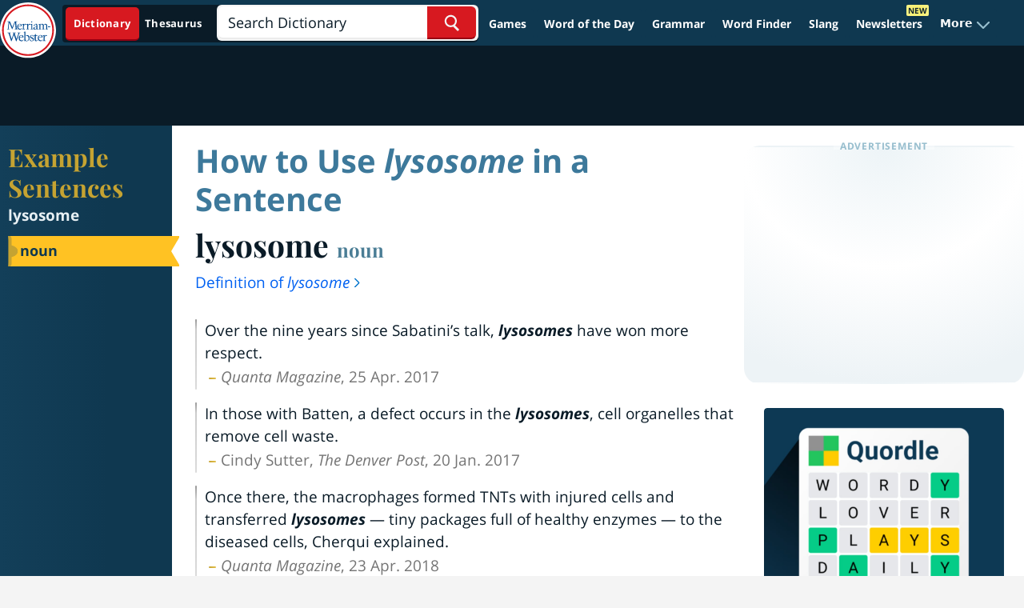

--- FILE ---
content_type: text/plain; charset=utf-8
request_url: https://ads.adthrive.com/http-api/cv2
body_size: 4816
content:
{"om":["-Cu7eRsD_do","00xbjwwl","0a5rfjl2","0e1i2dcd","0g8i9uvz","0iyi1awv","0s298m4lr19","0sm4lr19","0y0basn0","1","10011/355d8eb1e51764705401abeb3e81c794","10011/b4053ef6dad340082599d9f1aa736b66","1028_8728253","10298ua7afe","10868755","10ua7afe","11142692","11509227","11769257","1185:1610326628","1185:1610326728","11896988","11og8p76","12010080","12010084","12010088","12168663","12171164","12171239","12181250","12181287","124682_710","124684_252","124843_10","124848_8","1611092","17_23391179","17_24767538","17_24794123","17_24794138","17x0742b","1blmvu4v","1dynz4oo","1e3fzviw","1h7yhpl7","1ktgrre1","1qycnxb6","1szmtd70","206_262592","206_547869","2132:42375961","2132:44129108","2132:45327624","2132:45327625","2132:45327630","2132:46039900","2132:46137656","2149:12168663","22a90ddb-6a0c-4987-a819-e036197942e3","2307:0sm4lr19","2307:10ua7afe","2307:1h7yhpl7","2307:1szmtd70","2307:23t9uf9c","2307:3v2n6fcp","2307:3xh2cwy9","2307:4etfwvf1","2307:5o763de9","2307:6431n1h4","2307:66r1jy9h","2307:68rseg59","2307:6q6gnywp","2307:7sf7w6kh","2307:7uqs49qv","2307:7xb3th35","2307:8orkh93v","2307:9ckgjh5j","2307:9i2ttdsc","2307:9krcxphu","2307:a566o9hb","2307:bbmp7y9z","2307:cv0h9mrv","2307:d8lb4cac","2307:dt8ncuzh","2307:e1an7fls","2307:ez8lh6cn","2307:f3tdw9f3","2307:fqeh4hao","2307:h4ri05oz","2307:h7fq12y2","2307:h9hxhm9h","2307:hn3eanl8","2307:icajkkn0","2307:ipv3g3eh","2307:ixnblmho","2307:kbu6vdml","2307:lxoi65lp","2307:lym1wdwi","2307:m08soeku","2307:n3egwnq7","2307:o4v8lu9d","2307:ooo6jtia","2307:pi9dvb89","2307:plth4l1a","2307:r0u09phz","2307:r6vl3f1t","2307:rbs0tzzw","2307:revf1erj","2307:s400875z","2307:s4s41bit","2307:sj78qu8s","2307:tcd6rs3n","2307:tty470r7","2307:u30fsj32","2307:u4atmpu4","2307:u5zlepic","2307:v8v6h2i5","2307:x5dl9hzy","2307:x7xpgcfc","2307:z2zvrgyz","2307:zbtz7ea1","2307:zjn6yvkc","23t9uf9c","2409_25495_176_CR52092921","2409_25495_176_CR52092923","2409_25495_176_CR52150651","2409_25495_176_CR52153848","2409_25495_176_CR52153849","2409_25495_176_CR52178316","2409_25495_176_CR52178317","2409_25495_176_CR52186411","24598437","24602726","24655291","24694813","24694815","24xairda","25_53v6aquw","25_8b5u826e","25_op9gtamy","25_oz31jrd0","25_utberk8n","25_yi6qlg3p","25_zwzjgvpw","2676:85659424","2676:85702116","2676:85987389","2676:86434647","2676:86690094","2676:86739499","2676:86739537","2676:86739704","2676:86739731","2715_9888_440665","2760:176_CR52092920","2760:176_CR52092923","2760:176_CR52092957","2760:176_CR52175339","2760:176_CR52186411","2760:176_CR52186412","286bn7o6","29414696","29414711","2_206_554478","2jjp1phz","2xe5185b","3018/b8f2412375b1a0dc50e357622aabbbe5","308_125203_19","308_125204_13","31809564","3335_25247_700109389","33419345","33604310","33604490","33605403","33605623","33610849","33627470","33637455","34182009","34552895","3490:CR52092921","3490:CR52178316","3646_185414_T26335189","3646_185414_T26469802","3658_104709_5o763de9","3658_104709_h9hxhm9h","3658_104709_wdpqcqr6","3658_136236_hn3eanl8","3658_136236_x7xpgcfc","3658_15038_0c8tzhqm","3658_15078_fqeh4hao","3658_15106_u4atmpu4","3658_18008_h4ri05oz","3658_18008_r6vl3f1t","3658_203382_f3tdw9f3","3658_203382_y96tvrmt","3658_203382_z2zvrgyz","3658_590920_ksral26h","3658_608642_5s8wi8hf","3658_67113_8linfb0q","3658_93957_T26479487","381513943572","382e3785-196f-49be-87b1-90e6d1896230","38495746","3LMBEkP-wis","3v2n6fcp","3xh2cwy9","409_216328","409_216416","409_225978","409_225982","409_225987","409_225988","409_227223","409_228370","409_230714","409_230722","409_230727","42231835","43a7ptxe","44023623","44629254","44764946","45327624","458901553568","485027845327","48700649","48u8qn4k","4etfwvf1","4fk9nxse","4mmcjpc4","4n9mre1i","50262962","50479792","5126500501","51372355","514819301","522567","53020301","53v6aquw","547788","547869","549638","5504:203918","5510:cymho2zs","5510:jlqm3ol6","5510:quk7w53j","5510:r6vl3f1t","5510:u4atmpu4","5510:w31aqin2","55726194","557_409_220139","557_409_220343","557_409_220344","557_409_223589","557_409_228055","557_409_228105","557_409_228115","557_409_228363","55826909","558_93_bbmp7y9z","558_93_plth4l1a","558_93_s4s41bit","558_93_u4atmpu4","56071098","561921909765","56341213","56635908","56824595","5726507753","57lv0yl0","5826547751","59856354","5s8wi8hf","60168597","61161756","61444664","61916211","61916223","61916225","61916229","61926845","61932920","61932925","62187798","6221975","6226517233","6226526399","6226527055","6226534271","6226543495","6250_66552_1114985353","627309156","627309159","628015148","628086965","628153053","628153173","628222860","628223277","628360579","628360582","628444259","628444262","628444349","628444433","628444439","628456310","628456379","628456382","628456391","628622172","628622178","628622244","628622250","628683371","628687043","628687157","628687460","628687463","628803013","628841673","629007394","629009180","629168001","629168010","629168565","629171196","629171202","62946736","630137823","63038690","630928655","63097179","63barbg1","651637446","6547_67916_8I0IU2LITUqFZ5QCjpxJ","6547_67916_AGadKwnY4IbnLvxf4Qqr","6547_67916_FEuvljIr4O0wIDMvSJw4","6547_67916_ZslK8zz00OiRLQi81gEi","6547_67916_keUdXVd3yKT9QE8L1dZl","6547_67916_p0Eg3sFNWsWSpy6R2A8x","659713728691","66298r1jy9h","680_99480_700109389","68rseg59","690_99485_1610326628","691361942","697189993","697189999","697525780","697525795","697876999","697877001","6ejtrnf9","6pamm6b8","6wclm3on","700109389","702423494","705115332","705115442","705115523","705116521","708727053","725307849769","7354_138543_85808988","74243_74_18364062","74243_74_18364087","74243_74_18364134","74243_74_18364251","74wv3qdx","76mreekc","793266622530","794109848040","794di3me","7969_149355_45999649","7cmeqmw8","7fc6xgyo","7hzic894","7qkajqck","7txp5om6","7xb3th35","8152859","8152878","8152879","8160967","8193078","8193095","821i184r","8341_230731_584799581434975825","8341_230731_589451478355172056","86050278","86434563","86991452","8b5u826e","8edb3geb","8hi0spuk","8irwqpqs","8linfb0q","8oadj1fy","9057/0328842c8f1d017570ede5c97267f40d","9057/211d1f0fa71d1a58cabee51f2180e38f","97_8193073","97_8193078","9925w9vu","9a56866f-a1fd-47d1-ad00-d81ec4910237","9bemdp1b","9cv2cppz","9i2ttdsc","9krcxphu","NplsJAxRH1w","OEo5YGNlFwU","a3ts2hcp","a566o9hb","a7wye4jw","a8beztgq","a90208mb","ah6ol9u7","arkbrnjf","ascierwp","axw5pt53","b04c133e-e259-4298-8e55-59bcdf1c005d","b39rnvp2","b5e77p2y","b5idbd4d","b90cwbcd","bb6qv9bt","bbmp7y9z","bc5edztw","bpecuyjx","bwp1tpa5","c7z0h277","ce17a6ey","ckaxy2zm","cr-1oplzoysu9vd","cr-1oplzoysubwe","cr-29p8ow2ru9vd","cr-2azmi2ttu9vd","cr-2azmi2ttuatj","cr-2azmi2ttubwe","cr-2azmi2ttubxe","cr-9cqtwg2w2bri02","cr-Bitc7n_p9iw__vat__49i_k_6v6_h_jce2vj5h_PxWzTvgmq","cr-Bitc7n_p9iw__vat__49i_k_6v6_h_jce2vj5h_buspHgokm","cr-a9i2qs81u9vd","cr-a9s2xe7rubwj","cr-a9s2xf8vubwj","cr-b36v89xyu9vd","cr-ghun4f53u9vd","cu298udl2xr","cuudl2xr","cv0h9mrv","cymho2zs","d02sgs5o","d03uoroo","dcc9c9ec-12e9-4b28-b02e-e835b9eeb0c8","de66hk0y","dfru8eib","dsugp5th","dt8ncuzh","dxfpbb3p","e1an7fls","e9qxwwf1","eal0nev6","echvksei","ef5028ce-875a-449c-abd2-a70c38268531","eh603bpu","extremereach_creative_76559239","f1qsngg8","f3h9fqou","f3tdw9f3","f79wd14t","f7u6bcn5","f8e4ig0n","fj298p0ceax","fjp0ceax","fleb9ndb","fq298eh4hao","fqeh4hao","fqsh3oko","g29thswx","g2ozgyf2","g33ctchk","g6418f73","g72svoph","g749lgab","gbrnhd0n","gcpna41o","h0zwvskc","h1m1w12p","h4ri05oz","h5p8x4yp","h7fq12y2","hf298qgqvcv","hffavbt7","hfqgqvcv","hgrz3ggo","hr2985uo0z9","hu52wf5i","hueqprai","i35hdrxv","i90isgt0","iaqttatc","icajkkn0","ij0o9c81","ix298nblmho","ixnblmho","j39smngx","jlqm3ol6","jsy1a3jk","k0csqwfi","kbu6vdml","ke2nsby5","kk5768bd","kl6f4xmt","kx5rgl0a","l5x3df1q","ll77hviy","lqdvaorh","lxlnailk","lxoi65lp","lym1wdwi","m6rbrf6z","mk19vci9","mmk7sko0","mmr74uc4","muvxy961","mz6snrrk","n2pio92h","n3egwnq7","n8w0plts","njz1puqv","nr2985arrhc","nr5arrhc","o2s05iig","o5xj653n","o6aixi0z","oj70mowv","ooo6jtia","op9gtamy","ouycdkmq","ov298eppo2h","oz31jrd0","p0odjzyt","p3lqbugu","pi9dvb89","pkydekxi","pl298th4l1a","plth4l1a","pm9dmfkk","q9plh3qd","qqvgscdx","qt09ii59","quuhpp2i","r0u09phz","r3co354x","r6vl3f1t","rbs0tzzw","ri298aslz7g","riaslz7g","rnvjtx7r","rrlikvt1","rtxq1ut9","ru42zlpb","s4s41bit","sbkk6qvv","sj78qu8s","sq3uu9ln","ss79p4da","ssnofwh5","t2dlmwva","t6j3xqr8","t79r9pdb","t7d69r6a","tdz93y2s","ti0s3bz3","tt298y470r7","ttjmhjja","twc88lda","tzngt86j","u02wpahe","u2x4z0j8","u30fsj32","u32980fsj32","u3i8n6ef","u4atmpu4","ud61dfyz","utberk8n","uuw0t8q6","v705kko8","v8v6h2i5","vdcb5d4i","ven7pu1c","vl2j938k","w31aqin2","wih2rdv3","wt0wmo2s","wvuhrb6o","wxfnrapl","x420t9me","x8ej2sbt","xc29888kxs9","xcz964hp","xdaezn6y","xgjdt26g","xgzzblzl","xxz8lwdr","y141rtv6","y44dspxu","y96tvrmt","yass8yy7","yck56l4i","ycxmeyu6","ygwxiaon","yi6qlg3p","yl298lk1vm8","ymlqngxd","yrlpef8w","z2zvrgyz","z5qnendg","z8p3j18i","zc9mww8x","zep75yl2","zfexqyi5","zgw37lur","zi45n5ey","zpm9ltrh","ztlksnbe","zv298imi39d","7979132","7979135"],"pmp":[],"adomains":["123notices.com","1md.org","about.bugmd.com","acelauncher.com","adameve.com","akusoli.com","allyspin.com","askanexpertonline.com","atomapplications.com","bassbet.com","betsson.gr","biz-zone.co","bizreach.jp","braverx.com","bubbleroom.se","bugmd.com","buydrcleanspray.com","byrna.com","capitaloneshopping.com","clarifion.com","combatironapparel.com","controlcase.com","convertwithwave.com","cotosen.com","countingmypennies.com","cratedb.com","croisieurope.be","cs.money","dallasnews.com","definition.org","derila-ergo.com","dhgate.com","dhs.gov","displate.com","easyprint.app","easyrecipefinder.co","fabpop.net","familynow.club","fla-keys.com","folkaly.com","g123.jp","gameswaka.com","getbugmd.com","getconsumerchoice.com","getcubbie.com","gowavebrowser.co","gowdr.com","gransino.com","grosvenorcasinos.com","guard.io","hero-wars.com","holts.com","instantbuzz.net","itsmanual.com","jackpotcitycasino.com","justanswer.com","justanswer.es","la-date.com","lightinthebox.com","liverrenew.com","local.com","lovehoney.com","lulutox.com","lymphsystemsupport.com","manualsdirectory.org","meccabingo.com","medimops.de","mensdrivingforce.com","millioner.com","miniretornaveis.com","mobiplus.me","myiq.com","national-lottery.co.uk","naturalhealthreports.net","nbliver360.com","nikke-global.com","nordicspirit.co.uk","nuubu.com","onlinemanualspdf.co","original-play.com","outliermodel.com","paperela.com","paradisestays.site","parasiterelief.com","peta.org","photoshelter.com","plannedparenthood.org","playvod-za.com","printeasilyapp.com","printwithwave.com","profitor.com","quicklearnx.com","quickrecipehub.com","rakuten-sec.co.jp","rangeusa.com","refinancegold.com","robocat.com","royalcaribbean.com","saba.com.mx","shift.com","simple.life","spinbara.com","systeme.io","taboola.com","tackenberg.de","temu.com","tenfactorialrocks.com","theoceanac.com","topaipick.com","totaladblock.com","usconcealedcarry.com","vagisil.com","vegashero.com","vegogarden.com","veryfast.io","viewmanuals.com","viewrecipe.net","votervoice.net","vuse.com","wavebrowser.co","wavebrowserpro.com","weareplannedparenthood.org","xiaflex.com","yourchamilia.com"]}

--- FILE ---
content_type: image/svg+xml
request_url: https://www.merriam-webster.com/dist-cross-dungarees/2026-01-22--19-05-05-tyjhj/images/svg/mdash-gold.svg
body_size: 319
content:
<?xml version="1.0" encoding="UTF-8"?>
<svg width="9" height="4" viewBox="0 0 9 4" fill="none" xmlns="http://www.w3.org/2000/svg">
    <rect y="1" width="9" height="2" rx="1" fill="url(#paint0_linear_3336_26632)"/>
    <defs>
        <linearGradient id="paint0_linear_3336_26632" x1="0" y1="2" x2="9" y2="2" gradientUnits="userSpaceOnUse">
            <stop stop-color="#C5A332"/>
            <stop offset="1" stop-color="#E4C04B"/>
        </linearGradient>
    </defs>
</svg>

--- FILE ---
content_type: text/javascript
request_url: https://www.merriam-webster.com/dist-cross-dungarees/2026-01-22--19-05-05-tyjhj/compiled/js/js-exemplar.9acc1872b3a38937eb8a.js
body_size: 143014
content:
/*! For license information please see js-exemplar.9acc1872b3a38937eb8a.js.LICENSE.txt */
(()=>{var e,t,n={1150:e=>{!function(t,n){var r,i,o="createElement",a="getElementsByTagName",s="length",u="style",c="title",l="undefined",d="setAttribute",f="getAttribute",h=null,p="__svgInject",g="--inject-",m=new RegExp(g+"\\d+","g"),v="LOAD_FAIL",y="SVG_INVALID",b=["src","alt","onload","onerror"],w=n[o]("a"),E=typeof SVGRect!=l,_={useCache:!0,copyAttributes:!0,makeIdsUnique:!0},x={clipPath:["clip-path"],"color-profile":h,cursor:h,filter:h,linearGradient:["fill","stroke"],marker:["marker","marker-end","marker-mid","marker-start"],mask:h,pattern:["fill","stroke"],radialGradient:["fill","stroke"]},A=1;function k(e){return(r=r||new XMLSerializer).serializeToString(e)}function S(e,t){var n,r,i,o,c=g+A++,l=/url\("?#([a-zA-Z][\w:.-]*)"?\)/g,p=e.querySelectorAll("[id]"),m=t?[]:h,v={},y=[],b=!1;if(p[s]){for(i=0;i<p[s];i++)(r=p[i].localName)in x&&(v[r]=1);for(r in v)(x[r]||[r]).forEach((function(e){y.indexOf(e)<0&&y.push(e)}));y[s]&&y.push(u);var w,E,_,k=e[a]("*"),S=e;for(i=-1;S!=h;){if(S.localName==u)(_=(E=S.textContent)&&E.replace(l,(function(e,t){return m&&(m[t]=1),"url(#"+t+c+")"})))!==E&&(S.textContent=_);else if(S.hasAttributes()){for(o=0;o<y[s];o++)w=y[o],(_=(E=S[f](w))&&E.replace(l,(function(e,t){return m&&(m[t]=1),"url(#"+t+c+")"})))!==E&&S[d](w,_);["xlink:href","href"].forEach((function(e){var t=S[f](e);/^\s*#/.test(t)&&(t=t.trim(),S[d](e,t+c),m&&(m[t.substring(1)]=1))}))}S=k[++i]}for(i=0;i<p[s];i++)n=p[i],m&&!m[n.id]||(n.id+=c,b=!0)}return b}function C(e,t,r,i){if(t){t[d]("data-inject-url",r);var a=e.parentNode;if(a){i.copyAttributes&&function(e,t){for(var r,i,a,u=e.attributes,l=0;l<u[s];l++)if(i=(r=u[l]).name,-1==b.indexOf(i))if(a=r.value,i==c){var f,h=t.firstElementChild;h&&h.localName.toLowerCase()==c?f=h:(f=n[o+"NS"]("http://www.w3.org/2000/svg",c),t.insertBefore(f,h)),f.textContent=a}else t[d](i,a)}(e,t);var u=i.beforeInject,l=u&&u(e,t)||t;a.replaceChild(l,e),e[p]=1,O(e);var f=i.afterInject;f&&f(e,l)}}else I(e,i)}function T(){for(var e={},t=arguments,n=0;n<t[s];n++){var r=t[n];for(var i in r)r.hasOwnProperty(i)&&(e[i]=r[i])}return e}function L(e,t){if(t){var r;try{r=function(e){return(i=i||new DOMParser).parseFromString(e,"text/xml")}(e)}catch(e){return h}return r[a]("parsererror")[s]?h:r.documentElement}var o=n.createElement("div");return o.innerHTML=e,o.firstElementChild}function O(e){e.removeAttribute("onload")}function D(e){console.error("SVGInject: "+e)}function j(e,t,n){e[p]=2,n.onFail?n.onFail(e,t):D(t)}function I(e,t){O(e),j(e,y,t)}function P(e,t){O(e),j(e,"SVG_NOT_SUPPORTED",t)}function F(e,t){j(e,v,t)}function R(e){e.onload=h,e.onerror=h}function N(e){D("no img element")}var M=function e(r,i){var c=T(_,i),d={};function b(e,t){t=T(c,t);var n=function(n){var r=function(){var e=t.onAllFinish;e&&e(),n&&n()};if(e&&typeof e[s]!=l){var i=0,o=e[s];if(0==o)r();else for(var a=function(){++i==o&&r()},u=0;u<o;u++)x(e[u],t,a)}else x(e,t,r)};return typeof Promise==l?n():new Promise(n)}function x(e,t,n){if(e){var r=e[p];if(r)Array.isArray(r)?r.push(n):n();else{if(R(e),!E)return P(e,t),void n();var i=t.beforeLoad,o=i&&i(e)||e[f]("src");if(!o)return""===o&&F(e,t),void n();var a=[];e[p]=a;var s=function(){n(),a.forEach((function(e){e()}))},u=(O=o,w.href=O,w.href),c=t.useCache,b=t.makeIdsUnique,_=function(e){c&&(d[u].forEach((function(t){t(e)})),d[u]=e)};if(c){var x,T=function(n){if(n===v)F(e,t);else if(n===y)I(e,t);else{var r,i=n[0],o=n[1],a=n[2];b&&(i===h?(i=S(r=L(o,!1),!1),n[0]=i,n[2]=i&&k(r)):i&&(o=function(e){return e.replace(m,g+A++)}(a))),r=r||L(o,!1),C(e,r,u,t)}s()};if(typeof(x=d[u])!=l)return void(x.isCallbackQueue?x.push(T):T(x));(x=[]).isCallbackQueue=!0,d[u]=x}!function(n,r,i){if(n){var o=new XMLHttpRequest;o.onreadystatechange=function(){if(4==o.readyState){var n=o.status;200==n?function(n,r){var i=n instanceof Document?n.documentElement:L(r,!0),o=t.afterLoad;if(o){var a=o(i,r)||i;if(a){var l="string"==typeof a;r=l?a:k(i),i=l?L(a,!0):a}}if(i instanceof SVGElement){var d=h;if(b&&(d=S(i,!1)),c){var f=d&&k(i);_([d,r,f])}C(e,i,u,t)}else I(e,t),_(y);s()}(o.responseXML,o.responseText.trim()):(n>=400||0==n)&&(F(e,t),_(v),s())}},o.open("GET",n,!0),o.send()}}(u)}}else N();var O}return E&&function(e){var t=n[a]("head")[0];if(t){var r=n[o](u);r.type="text/css",r.appendChild(n.createTextNode(e)),t.appendChild(r)}}('img[onload^="'+r+'("]{visibility:hidden;}'),b.setOptions=function(e){c=T(c,e)},b.create=e,b.err=function(e,t){e?2!=e[p]&&(R(e),E?(O(e),F(e,c)):P(e,c),t&&(O(e),e.src=t)):N()},t[r]=b,b}("SVGInject");"object"==typeof e.exports&&(e.exports=M)}(window,document)},8948:(e,t,n)=>{"use strict";const r=()=>{"ontouchstart"in document&&document.body.classList.remove("no-touch")};var i=n(3063);const o="searchTerm",a=()=>location.pathname.indexOf("/dictionary/")>=0?"dictionary":location.pathname.indexOf("/thesaurus/")>=0?"thesaurus":location.pathname.indexOf("/legal/")>=0?"legal":location.pathname.indexOf("/medical/")>=0&&"medical",s=()=>{if(!window.sessionStorage)return;const e=document.getElementById("s-term");e&&(e.oninput=function(t){let n="dictionary",r=document.querySelector("#mw-search-tabs .active");r&&r.dataset.ref&&r.dataset.ref,window.sessionStorage.setItem(o,e.value)})},u=()=>{let e="";if(window.sessionStorage){let t=sessionStorage.getItem(o);t&&a()&&(e="searchterm="+t+"&searchcat="+a()),sessionStorage.removeItem(o)}return e};var c={init:function(){!function(){const e=u();var t;if(console.log("userSearchTracking",e),!0!==window.mwdata.gaNoTrackOnLoad)if(null!==(t=window.mwdata)&&void 0!==t&&t.partialMatch&&JSON.parse(window.mwdata.partialMatch)&&window.mwdata.partialURL){let t=window.mwdata.partialURL;""!=e&&(t=t+"?"+e),gtag("event","virtual_page_view",{virtual_page_url:t})}else""!=e&&(gaTrackURL=window.location.pathname+"?"+e,gtag("event","virtual_page_view",{virtual_page_url:gaTrackURL}));else if(window.mwdata.gaSpecialTracking){let t=window.location.pathname.indexOf("/thesaurus/")>=0?"/thesaurus/":"/dictionary/";t=t+window.mwdata.gaSpecialTracking+"/"+window.mwdata.gaSpecialTrackingWord,""!=e&&(t=t+"?"+e),gtag("event","virtual_page_view",{virtual_page_url:t})}}()}};const l=c;var d=n(6808),f=n.n(d);const h=()=>{let e=parseInt(f().get("pvc"));e=e?++e:1,f().set("pvc",e,{expires:.0069,path:"/"})};n(4916),n(5306);var p=n(465),g=n(6819);function m(e,t,n,r){var i;return"spell_it"===r?i=window.mwdata.assetsDomain2+"/mw/spellit-files/"+n:(e=e.replace("_","/"),i=window.mwdata.pronsDomain+"/audio/prons/"+e+"/mp3/"+t+"/"+n),i}function v(e){var t={};return t.lang=g(e).attr("data-lang"),t.dir=g(e).attr("data-dir"),t.file=g(e).attr("data-file"),t.type=g(e).attr("data-type"),t.title=g(e).attr("data-title"),!t.dir&&t.file&&(t.dir=t.file.charAt(0)),t}function y(e,t){var n,r=document.createElement("audio");if("function"!=typeof r.canPlayType)return function(e,t){var n=document.createElement("embed");g(n).on("ended",(function(){g(n).remove(),t&&t.data("playing",!1)})),g(n).on("canplay",(function(){t.trigger("canplay")})),n.src=e,n.autostart="true",n.play()}(e,t);g(r).on("ended",(function(){g(r).remove(),t&&t.data("playing",!1)})),g(r).on("canplay",(function(){t.trigger("canplay")})),r.canPlayType("audio/mpeg")?n=".mp3":r.canPlayType("audio/ogg")&&(n=".ogg"),r.setAttribute("src",e+n),r.play()}function b(e){var t=v(e),n=m(t.lang,t.dir,t.file,t.type);!0!==e.data("playing")&&(e.data("playing",!0),y(n,e))}var w={init:function(){g(".play-pron-v2, .play-pron").each((function(e,t){const n=v(t);var r=window.location.origin+window.location.pathname+"?pronunciation&lang="+n.lang+"&dir="+n.dir+"&file="+n.file,i=n.title;g(t).attr("title",i),g(t).attr("href",r),g(t).removeAttr("data-title")})),g(document).on("click",".play-pron-v2, .play-pron",(function(e){e.preventDefault(),b(g(this))}));var e=p.Z.getQueryVariables();if("autoplay"in e){var t=g(".wod-autoplay");1===t.length&&b(t)}"pronunciation"in e&&("dir"in e&&"file"in e?("en_us",y(m("en_us",e.dir,e.file))):document.addEventListener("DOMContentLoaded",(function(){b(g(".play-pron-v2, .play-pron").first())})))}};const E=w;var _=n(1563),x=(n(1817),n(7658),{}),A=function(){window.fbAsyncInit=function(){FB.init({appId:window.mwdata.fbAppId,cookie:!0,xfbml:!0,status:!0,version:"v8.0"}),window.mwdata.fbSdkReady=!0;for(var e=window.mwdata.fbSdkQueue.length,t=0;t<e;t++)(0,window.mwdata.fbSdkQueue[t])();window.mwdata.fbSdkQueue=[]},function(e,t,n){var r,i=e.getElementsByTagName(t)[0];e.getElementById(n)||((r=e.createElement(t)).id=n,r.src="https://connect.facebook.net/en_US/sdk.js",i.parentNode.insertBefore(r,i))}(document,"script","facebook-jssdk")};x.execCmd=function(e){window.mwdata.fbSdkReady?e():(window.mwdata.fbSdkQueue.push(e),A())},x.init=function(){A()};const k=x;var S=n(6819),C={init:function(e){var t;if(void 0!==e){var n=S(e);t=n.is(".share-link")?n:n.find(".share-link")}else t=S(".share-link");S(t).each((function(e,t){if(!(t=S(t)).data("data-share-onclick-set")){var n=S(this).attr("data-share-url")||"",r=S('meta[property="fb:app_id"]').attr("content");t.hasClass("fb")?t.attr("data-share-target","facebook"):t.hasClass("twitter")&&t.attr("data-share-url","https://twitter.com/intent/tweet?url="+encodeURIComponent(n).replace("#","%23")+"&text="+encodeURIComponent((t.attr("data-share-text")||"").replace(/&quot;/g,"%22").replace(/[“”]/g,'"'))).attr("data-share-target","twitter"),t.data("data-share-onclick-set",!0),t.on("click",(function(e){if(e.preventDefault(),"facebook"==S(this).attr("data-share-target")){var t={app_id:r,method:"feed",link:S(this).attr("data-share-url"),display:"popup"},n=S(this).attr("data-share-image");void 0!==n&&!1!==n&&(t.picture=n);var i=S(this).attr("data-share-title");void 0!==i&&!1!==i&&(t.title=i.replace(/[“”]/g,'"'),t.name=i.replace(/[“”]/g,'"'));var o=S(this).attr("data-share-description");return void 0!==o&&!1!==o&&(t.description=o.replace(/[“”]/g,'"')),k.execCmd((function(){FB.ui(t,(function(e){}))})),!0}var a="twitter"==S(this).attr("data-share-target")?590:575,s="twitter"==S(this).attr("data-share-target")?440:400,u=(S(window).width()-a)/2,c=(S(window).height()-s)/2,l=S(this).attr("data-share-url");"pinterest"==S(this).attr("data-share-target")&&(a=800,s=600);var d="status=1,width="+a+",height="+s+",top="+c+",left="+u,f=S(this).attr("data-share-target");return window.open(l,f,d),!1}))}}))}};const T=C;var L=n(7059),O=n.n(L);const D={init:function(){O()(".lazyload",{loaded:function(e){e.classList.remove("lazyload"),e.classList.add("lazyloaded")}}).observe()}},j=()=>{r(),i.Z.init(),l.init(),h(),E.init(),_.Z.init(),T.init(),D.init(),s()};var I=n(4027),P=n(435),F=n(7091),R=n.n(F),N=new URL(n(4629),n.b),M=new URL(n(2448),n.b),B=new URL(n(8363),n.b),U=new URL(n(2940),n.b);const q='<div id="ul-welcome" class="ul-modal ul-welcome"> <div class="ul-modal-content"> <div class="ul-modal-close-btn"> <div class="ul-modal-close">×</div> </div> <div class="ul-modal-content-inner"> <h2 class="ul-sub-header">Welcome</h2> <ul class="ul-icon-list"> <li> <span class="ul-icon ul-icon-review"> <img width="109" height="109" class="svg" src="'+R()(N)+'" alt="" aria-hidden="true"></span>  <div class="ul-icon-msg"> <div class="ul-icon-header">Review Your Recent Lookups</div> <p>When you&apos;re logged in, we&apos;ll keep track of your path (or you can turn that off) to help you work more efficiently. Also, keep track of how many words you&apos;ve looked up in total since you joined us!</p> </div> </li> <li> <span class="ul-icon ul-icon-save"> <img width="109" height="109" class="svg" src="'+R()(M)+'" alt="" aria-hidden="true"></span>  <div class="ul-icon-msg"> <div class="ul-icon-header">Save a Word</div> <p>Save your favorite word, or maybe one you keep forgetting how to spell, or words that you&apos;re studying. No matter what you save, you&apos;ll be able to seamlessly access them across our website and apps!</p> </div> </li> <li> <span class="ul-icon ul-icon-profile"> <img width="109" height="109" class="svg" src="'+R()(B)+'" alt="" aria-hidden="true"></span>  <div class="ul-icon-msg"> <div class="ul-icon-header">Complete Your Profile</div> <p>Make yourself at home, tell us a bit about yourself, and update settings.</p> </div> </li> </ul> <p class="ul-profile-link"> <a href="/settings" class="ul-button ul-button-primary-light"> <span class="ul-action-text">Go to Your Profile <img width="18" height="18" class="svg" src="'+R()(U)+'" alt="" aria-hidden="true"></span> </a> </p> </div> </div> </div>';var H=n(6819);const $={};function W(e){H("body").css("margin-right","").removeClass("ul-modal-open"),e.fadeOut(300,(function(){H(this).remove()}))}var V=function(){H.ajax({url:"/lapi/1/auth/identity/mark-first-login",dataType:"json",type:"POST",data:{}}).done((function(e){})).fail((function(e){}))};function z(){H("body").append(q);var e=H("#ul-welcome"),t=window.mwdata.svgPath;H("#ul-welcome .svg").each((function(){if(H(this).attr("src").indexOf("/images/svg/")>=0){var e=H(this).attr("src"),n=t+e;H(this).attr("src",n)}})),e.click((function(){W(e)})).find(".ul-modal-content-inner").click((function(e){e.stopPropagation()})).find(".ul-modal-close").click((function(){W(e)})),function(e){var t=window.innerWidth-document.body.offsetWidth;H("body").css("margin-right",t).addClass("ul-modal-open"),e.show()}(e)}$.init=function(){P.Z.isUserDataReady()&&P.Z.getUserData("is_first_login")&&(z(),V(),P.Z.updateUserData("is_first_login",!1)),P.Z.evs.on("data-update",(function(e,t){P.Z.getUserData("is_first_login")&&(z(),V(),P.Z.updateUserData("is_first_login",!1))}))};const G=$;var Z=n(6819);const X={};X.init=function(){Z(".ul-sign-out").click((function(e){e.preventDefault(),P.Z.logout()})),P.Z.evs.on("logout-success",(function(){var e;0===(e=window.location.pathname).indexOf("/settings")||0===e.indexOf("/recents")?window.location.replace("/"):0===e.indexOf("/saved-words")?window.location.replace("/saved-words"):window.location.reload()})),P.Z.evs.on("logout-failure",(function(){window.location.reload()}))};const K=X;var Y=n(4748);const Q={},J=document.querySelector(".top-header"),ee=document.querySelector(".home-header"),te=document.querySelectorAll(".mw-username");document.querySelectorAll(".loggedin-links"),document.querySelectorAll(".loggedout-links");var ne=function(){if(P.Z.isLoggedIn()){J&&J.classList.add("user-logged-in"),ee&&ee.classList.add("user-logged-in"),te&&te.length>0&&te.forEach((e=>{e.innerHTML=P.Z.getUserData("username")})),G.init(),K.init();const e=P.Z.getUserData("email");Y.Z.pushIdentity(e)}else J&&J.classList.remove("user-logged-in"),ee&&ee.classList.remove("user-logged-in")};Q.init=function(){P.Z.init(),P.Z.isUserDataReady()&&ne(),P.Z.evs.on("data-update",(function(e,t){ne()}))};const re=Q;var ie=n(3134),oe=n(2606),ae=n(5478),se=n(498);function ue(e){function t(e,t){Error.captureStackTrace&&Error.captureStackTrace(this,this.constructor),this.message=e,this.code=t}return t.prototype=new Error,t.prototype.name=e,t.prototype.constructor=t,t}n(1703);const ce=ue("LaunchDarklyUnexpectedResponseError"),le=ue("LaunchDarklyInvalidEnvironmentIdError"),de=ue("LaunchDarklyInvalidUserError"),fe=ue("LaunchDarklyInvalidEventKeyError"),he=ue("LaunchDarklyInvalidArgumentError"),pe=ue("LaunchDarklyFlagFetchError");for(var ge={LDUnexpectedResponseError:ce,LDInvalidEnvironmentIdError:le,LDInvalidUserError:de,LDInvalidEventKeyError:fe,LDInvalidArgumentError:he,LDInvalidDataError:ue("LaunchDarklyInvalidDataError"),LDFlagFetchError:pe,LDTimeoutError:ue("LaunchDarklyTimeoutError"),isHttpErrorRecoverable:function(e){return!(e>=400&&e<500)||400===e||408===e||429===e}},me=[],ve=[],ye=("undefined"!=typeof Uint8Array&&Uint8Array,"ABCDEFGHIJKLMNOPQRSTUVWXYZabcdefghijklmnopqrstuvwxyz0123456789+/"),be=0;be<64;++be)me[be]=ye[be],ve[ye.charCodeAt(be)]=be;function we(e){return me[e>>18&63]+me[e>>12&63]+me[e>>6&63]+me[63&e]}function Ee(e,t,n){for(var r,i=[],o=t;o<n;o+=3)r=(e[o]<<16&16711680)+(e[o+1]<<8&65280)+(255&e[o+2]),i.push(we(r));return i.join("")}ve["-".charCodeAt(0)]=62,ve["_".charCodeAt(0)]=63;var _e=Array.isArray,xe=Object.keys,Ae=Object.prototype.hasOwnProperty,ke=function e(t,n){if(t===n)return!0;if(t&&n&&"object"==typeof t&&"object"==typeof n){var r,i,o,a=_e(t),s=_e(n);if(a&&s){if((i=t.length)!=n.length)return!1;for(r=i;0!=r--;)if(!e(t[r],n[r]))return!1;return!0}if(a!=s)return!1;var u=t instanceof Date,c=n instanceof Date;if(u!=c)return!1;if(u&&c)return t.getTime()==n.getTime();var l=t instanceof RegExp,d=n instanceof RegExp;if(l!=d)return!1;if(l&&d)return t.toString()==n.toString();var f=xe(t);if((i=f.length)!==xe(n).length)return!1;for(r=i;0!=r--;)if(!Ae.call(n,f[r]))return!1;for(r=i;0!=r--;)if(!e(t[o=f[r]],n[o]))return!1;return!0}return t!=t&&n!=n};const Se=["key","ip","country","email","firstName","lastName","avatar","name"];function Ce(e){return function(e){for(var t,n=e.length,r=n%3,i=[],o=16383,a=0,s=n-r;a<s;a+=o)i.push(Ee(e,a,a+o>s?s:a+o));return 1===r?(t=e[n-1],i.push(me[t>>2]+me[t<<4&63]+"==")):2===r&&(t=(e[n-2]<<8)+e[n-1],i.push(me[t>>10]+me[t>>4&63]+me[t<<2&63]+"=")),i.join("")}(function(e){const t=[];for(let n=0;n<e.length;n++)t.push(e.charCodeAt(n));return t}(unescape(encodeURIComponent(e))))}function Te(e,t){return Object.prototype.hasOwnProperty.call(e,t)}var Le,Oe={appendUrlPath:function(e,t){return(e.endsWith("/")?e.substring(0,e.length-1):e)+(t.startsWith("/")?"":"/")+t},base64URLEncode:function(e){return Ce(e).replace(/=/g,"").replace(/\+/g,"-").replace(/\//g,"_")},btoa:Ce,clone:function(e){return JSON.parse(JSON.stringify(e))},deepEquals:function(e,t){return ke(e,t)},extend:function(...e){return e.reduce(((e,t)=>({...e,...t})),{})},getLDUserAgentString:function(e){const t=e.version||"?";return e.userAgent+"/"+t},objectHasOwnProperty:Te,onNextTick:function(e){setTimeout(e,0)},sanitizeContext:function(e){if(!e)return e;let t;return null!==e.kind&&void 0!==e.kind||Se.forEach((n=>{const r=e[n];void 0!==r&&"string"!=typeof r&&(t=t||{...e},t[n]=String(r))})),t||e},transformValuesToVersionedValues:function(e){const t={};for(const n in e)Te(e,n)&&(t[n]={value:e[n],version:0});return t},transformVersionedValuesToValues:function(e){const t={};for(const n in e)Te(e,n)&&(t[n]=e[n].value);return t},wrapPromiseCallback:function(e,t){const n=e.then((e=>(t&&setTimeout((()=>{t(null,e)}),0),e)),(e=>{if(!t)return Promise.reject(e);setTimeout((()=>{t(e,null)}),0)}));return t?void 0:n},once:function(e){let t,n=!1;return function(...r){return n||(n=!0,t=e.apply(this,r)),t}}},De=new Uint8Array(16);function je(){if(!Le&&!(Le="undefined"!=typeof crypto&&crypto.getRandomValues&&crypto.getRandomValues.bind(crypto)||"undefined"!=typeof msCrypto&&"function"==typeof msCrypto.getRandomValues&&msCrypto.getRandomValues.bind(msCrypto)))throw new Error("crypto.getRandomValues() not supported. See https://github.com/uuidjs/uuid#getrandomvalues-not-supported");return Le(De)}var Ie=/^(?:[0-9a-f]{8}-[0-9a-f]{4}-[1-5][0-9a-f]{3}-[89ab][0-9a-f]{3}-[0-9a-f]{12}|00000000-0000-0000-0000-000000000000)$/i;function Pe(e){return"string"==typeof e&&Ie.test(e)}for(var Fe,Re,Ne=[],Me=0;Me<256;++Me)Ne.push((Me+256).toString(16).substr(1));function Be(e){var t=arguments.length>1&&void 0!==arguments[1]?arguments[1]:0,n=(Ne[e[t+0]]+Ne[e[t+1]]+Ne[e[t+2]]+Ne[e[t+3]]+"-"+Ne[e[t+4]]+Ne[e[t+5]]+"-"+Ne[e[t+6]]+Ne[e[t+7]]+"-"+Ne[e[t+8]]+Ne[e[t+9]]+"-"+Ne[e[t+10]]+Ne[e[t+11]]+Ne[e[t+12]]+Ne[e[t+13]]+Ne[e[t+14]]+Ne[e[t+15]]).toLowerCase();if(!Pe(n))throw TypeError("Stringified UUID is invalid");return n}var Ue=0,qe=0;function He(e){if(!Pe(e))throw TypeError("Invalid UUID");var t,n=new Uint8Array(16);return n[0]=(t=parseInt(e.slice(0,8),16))>>>24,n[1]=t>>>16&255,n[2]=t>>>8&255,n[3]=255&t,n[4]=(t=parseInt(e.slice(9,13),16))>>>8,n[5]=255&t,n[6]=(t=parseInt(e.slice(14,18),16))>>>8,n[7]=255&t,n[8]=(t=parseInt(e.slice(19,23),16))>>>8,n[9]=255&t,n[10]=(t=parseInt(e.slice(24,36),16))/1099511627776&255,n[11]=t/4294967296&255,n[12]=t>>>24&255,n[13]=t>>>16&255,n[14]=t>>>8&255,n[15]=255&t,n}function $e(e,t,n){function r(e,r,i,o){if("string"==typeof e&&(e=function(e){e=unescape(encodeURIComponent(e));for(var t=[],n=0;n<e.length;++n)t.push(e.charCodeAt(n));return t}(e)),"string"==typeof r&&(r=He(r)),16!==r.length)throw TypeError("Namespace must be array-like (16 iterable integer values, 0-255)");var a=new Uint8Array(16+e.length);if(a.set(r),a.set(e,r.length),(a=n(a))[6]=15&a[6]|t,a[8]=63&a[8]|128,i){o=o||0;for(var s=0;s<16;++s)i[o+s]=a[s];return i}return Be(a)}try{r.name=e}catch(e){}return r.DNS="6ba7b810-9dad-11d1-80b4-00c04fd430c8",r.URL="6ba7b811-9dad-11d1-80b4-00c04fd430c8",r}function We(e){return 14+(e+64>>>9<<4)+1}function Ve(e,t){var n=(65535&e)+(65535&t);return(e>>16)+(t>>16)+(n>>16)<<16|65535&n}function ze(e,t,n,r,i,o){return Ve((a=Ve(Ve(t,e),Ve(r,o)))<<(s=i)|a>>>32-s,n);var a,s}function Ge(e,t,n,r,i,o,a){return ze(t&n|~t&r,e,t,i,o,a)}function Ze(e,t,n,r,i,o,a){return ze(t&r|n&~r,e,t,i,o,a)}function Xe(e,t,n,r,i,o,a){return ze(t^n^r,e,t,i,o,a)}function Ke(e,t,n,r,i,o,a){return ze(n^(t|~r),e,t,i,o,a)}var Ye=$e("v3",48,(function(e){if("string"==typeof e){var t=unescape(encodeURIComponent(e));e=new Uint8Array(t.length);for(var n=0;n<t.length;++n)e[n]=t.charCodeAt(n)}return function(e){for(var t=[],n=32*e.length,r="0123456789abcdef",i=0;i<n;i+=8){var o=e[i>>5]>>>i%32&255,a=parseInt(r.charAt(o>>>4&15)+r.charAt(15&o),16);t.push(a)}return t}(function(e,t){e[t>>5]|=128<<t%32,e[We(t)-1]=t;for(var n=1732584193,r=-271733879,i=-1732584194,o=271733878,a=0;a<e.length;a+=16){var s=n,u=r,c=i,l=o;n=Ge(n,r,i,o,e[a],7,-680876936),o=Ge(o,n,r,i,e[a+1],12,-389564586),i=Ge(i,o,n,r,e[a+2],17,606105819),r=Ge(r,i,o,n,e[a+3],22,-1044525330),n=Ge(n,r,i,o,e[a+4],7,-176418897),o=Ge(o,n,r,i,e[a+5],12,1200080426),i=Ge(i,o,n,r,e[a+6],17,-1473231341),r=Ge(r,i,o,n,e[a+7],22,-45705983),n=Ge(n,r,i,o,e[a+8],7,1770035416),o=Ge(o,n,r,i,e[a+9],12,-1958414417),i=Ge(i,o,n,r,e[a+10],17,-42063),r=Ge(r,i,o,n,e[a+11],22,-1990404162),n=Ge(n,r,i,o,e[a+12],7,1804603682),o=Ge(o,n,r,i,e[a+13],12,-40341101),i=Ge(i,o,n,r,e[a+14],17,-1502002290),n=Ze(n,r=Ge(r,i,o,n,e[a+15],22,1236535329),i,o,e[a+1],5,-165796510),o=Ze(o,n,r,i,e[a+6],9,-1069501632),i=Ze(i,o,n,r,e[a+11],14,643717713),r=Ze(r,i,o,n,e[a],20,-373897302),n=Ze(n,r,i,o,e[a+5],5,-701558691),o=Ze(o,n,r,i,e[a+10],9,38016083),i=Ze(i,o,n,r,e[a+15],14,-660478335),r=Ze(r,i,o,n,e[a+4],20,-405537848),n=Ze(n,r,i,o,e[a+9],5,568446438),o=Ze(o,n,r,i,e[a+14],9,-1019803690),i=Ze(i,o,n,r,e[a+3],14,-187363961),r=Ze(r,i,o,n,e[a+8],20,1163531501),n=Ze(n,r,i,o,e[a+13],5,-1444681467),o=Ze(o,n,r,i,e[a+2],9,-51403784),i=Ze(i,o,n,r,e[a+7],14,1735328473),n=Xe(n,r=Ze(r,i,o,n,e[a+12],20,-1926607734),i,o,e[a+5],4,-378558),o=Xe(o,n,r,i,e[a+8],11,-2022574463),i=Xe(i,o,n,r,e[a+11],16,1839030562),r=Xe(r,i,o,n,e[a+14],23,-35309556),n=Xe(n,r,i,o,e[a+1],4,-1530992060),o=Xe(o,n,r,i,e[a+4],11,1272893353),i=Xe(i,o,n,r,e[a+7],16,-155497632),r=Xe(r,i,o,n,e[a+10],23,-1094730640),n=Xe(n,r,i,o,e[a+13],4,681279174),o=Xe(o,n,r,i,e[a],11,-358537222),i=Xe(i,o,n,r,e[a+3],16,-722521979),r=Xe(r,i,o,n,e[a+6],23,76029189),n=Xe(n,r,i,o,e[a+9],4,-640364487),o=Xe(o,n,r,i,e[a+12],11,-421815835),i=Xe(i,o,n,r,e[a+15],16,530742520),n=Ke(n,r=Xe(r,i,o,n,e[a+2],23,-995338651),i,o,e[a],6,-198630844),o=Ke(o,n,r,i,e[a+7],10,1126891415),i=Ke(i,o,n,r,e[a+14],15,-1416354905),r=Ke(r,i,o,n,e[a+5],21,-57434055),n=Ke(n,r,i,o,e[a+12],6,1700485571),o=Ke(o,n,r,i,e[a+3],10,-1894986606),i=Ke(i,o,n,r,e[a+10],15,-1051523),r=Ke(r,i,o,n,e[a+1],21,-2054922799),n=Ke(n,r,i,o,e[a+8],6,1873313359),o=Ke(o,n,r,i,e[a+15],10,-30611744),i=Ke(i,o,n,r,e[a+6],15,-1560198380),r=Ke(r,i,o,n,e[a+13],21,1309151649),n=Ke(n,r,i,o,e[a+4],6,-145523070),o=Ke(o,n,r,i,e[a+11],10,-1120210379),i=Ke(i,o,n,r,e[a+2],15,718787259),r=Ke(r,i,o,n,e[a+9],21,-343485551),n=Ve(n,s),r=Ve(r,u),i=Ve(i,c),o=Ve(o,l)}return[n,r,i,o]}(function(e){if(0===e.length)return[];for(var t=8*e.length,n=new Uint32Array(We(t)),r=0;r<t;r+=8)n[r>>5]|=(255&e[r/8])<<r%32;return n}(e),8*e.length))})),Qe=Ye;function Je(e,t,n,r){switch(e){case 0:return t&n^~t&r;case 1:case 3:return t^n^r;case 2:return t&n^t&r^n&r}}function et(e,t){return e<<t|e>>>32-t}var tt=$e("v5",80,(function(e){var t=[1518500249,1859775393,2400959708,3395469782],n=[1732584193,4023233417,2562383102,271733878,3285377520];if("string"==typeof e){var r=unescape(encodeURIComponent(e));e=[];for(var i=0;i<r.length;++i)e.push(r.charCodeAt(i))}else Array.isArray(e)||(e=Array.prototype.slice.call(e));e.push(128);for(var o=e.length/4+2,a=Math.ceil(o/16),s=new Array(a),u=0;u<a;++u){for(var c=new Uint32Array(16),l=0;l<16;++l)c[l]=e[64*u+4*l]<<24|e[64*u+4*l+1]<<16|e[64*u+4*l+2]<<8|e[64*u+4*l+3];s[u]=c}s[a-1][14]=8*(e.length-1)/Math.pow(2,32),s[a-1][14]=Math.floor(s[a-1][14]),s[a-1][15]=8*(e.length-1)&4294967295;for(var d=0;d<a;++d){for(var f=new Uint32Array(80),h=0;h<16;++h)f[h]=s[d][h];for(var p=16;p<80;++p)f[p]=et(f[p-3]^f[p-8]^f[p-14]^f[p-16],1);for(var g=n[0],m=n[1],v=n[2],y=n[3],b=n[4],w=0;w<80;++w){var E=Math.floor(w/20),_=et(g,5)+Je(E,m,v,y)+b+t[E]+f[w]>>>0;b=y,y=v,v=et(m,30)>>>0,m=g,g=_}n[0]=n[0]+g>>>0,n[1]=n[1]+m>>>0,n[2]=n[2]+v>>>0,n[3]=n[3]+y>>>0,n[4]=n[4]+b>>>0}return[n[0]>>24&255,n[0]>>16&255,n[0]>>8&255,255&n[0],n[1]>>24&255,n[1]>>16&255,n[1]>>8&255,255&n[1],n[2]>>24&255,n[2]>>16&255,n[2]>>8&255,255&n[2],n[3]>>24&255,n[3]>>16&255,n[3]>>8&255,255&n[3],n[4]>>24&255,n[4]>>16&255,n[4]>>8&255,255&n[4]]})),nt=tt,rt=Object.freeze({__proto__:null,v1:function(e,t,n){var r=t&&n||0,i=t||new Array(16),o=(e=e||{}).node||Fe,a=void 0!==e.clockseq?e.clockseq:Re;if(null==o||null==a){var s=e.random||(e.rng||je)();null==o&&(o=Fe=[1|s[0],s[1],s[2],s[3],s[4],s[5]]),null==a&&(a=Re=16383&(s[6]<<8|s[7]))}var u=void 0!==e.msecs?e.msecs:Date.now(),c=void 0!==e.nsecs?e.nsecs:qe+1,l=u-Ue+(c-qe)/1e4;if(l<0&&void 0===e.clockseq&&(a=a+1&16383),(l<0||u>Ue)&&void 0===e.nsecs&&(c=0),c>=1e4)throw new Error("uuid.v1(): Can't create more than 10M uuids/sec");Ue=u,qe=c,Re=a;var d=(1e4*(268435455&(u+=122192928e5))+c)%4294967296;i[r++]=d>>>24&255,i[r++]=d>>>16&255,i[r++]=d>>>8&255,i[r++]=255&d;var f=u/4294967296*1e4&268435455;i[r++]=f>>>8&255,i[r++]=255&f,i[r++]=f>>>24&15|16,i[r++]=f>>>16&255,i[r++]=a>>>8|128,i[r++]=255&a;for(var h=0;h<6;++h)i[r+h]=o[h];return t||Be(i)},v3:Qe,v4:function(e,t,n){var r=(e=e||{}).random||(e.rng||je)();if(r[6]=15&r[6]|64,r[8]=63&r[8]|128,t){n=n||0;for(var i=0;i<16;++i)t[n+i]=r[i];return t}return Be(r)},v5:nt,NIL:"00000000-0000-0000-0000-000000000000",version:function(e){if(!Pe(e))throw TypeError("Invalid UUID");return parseInt(e.substr(14,1),16)},validate:Pe,stringify:Be,parse:He});const it=["debug","info","warn","error","none"];var ot={commonBasicLogger:function(e,t){if(e&&e.destination&&"function"!=typeof e.destination)throw new Error("destination for basicLogger was set to a non-function");function n(e){return function(t){console&&console[e]&&console[e].call(console,t)}}const r=e&&e.destination?[e.destination,e.destination,e.destination,e.destination]:[n("log"),n("info"),n("warn"),n("error")],i=!(!e||!e.destination),o=e&&void 0!==e.prefix&&null!==e.prefix?e.prefix:"[LaunchDarkly] ";let a=1;if(e&&e.level)for(let t=0;t<it.length;t++)it[t]===e.level&&(a=t);function s(e,n,a){if(a.length<1)return;let s;const u=i?n+": "+o:o;if(1!==a.length&&t){const e=[...a];e[0]=u+e[0],s=t(...e)}else s=u+a[0];try{r[e](s)}catch(e){console&&console.log&&console.log("[LaunchDarkly] Configured logger's "+n+" method threw an exception: "+e)}}const u={};for(let e=0;e<it.length;e++){const t=it[e];if("none"!==t)if(e<a)u[t]=()=>{};else{const n=e;u[t]=function(){s(n,t,arguments)}}}return u},validateLogger:function(e){it.forEach((t=>{if("none"!==t&&(!e[t]||"function"!=typeof e[t]))throw new Error("Provided logger instance must support logger."+t+"(...) method")}))}};function at(e){return e&&e.message?e.message:"string"==typeof e||e instanceof String?e:JSON.stringify(e)}const st=" Please see https://docs.launchdarkly.com/sdk/client-side/javascript#initialize-the-client for instructions on SDK initialization.";var ut={bootstrapInvalid:function(){return"LaunchDarkly bootstrap data is not available because the back end could not read the flags."},bootstrapOldFormat:function(){return"LaunchDarkly client was initialized with bootstrap data that did not include flag metadata. Events may not be sent correctly."+st},clientInitialized:function(){return"LaunchDarkly client initialized"},clientNotReady:function(){return"LaunchDarkly client is not ready"},debugEnqueueingEvent:function(e){return'enqueueing "'+e+'" event'},debugPostingDiagnosticEvent:function(e){return"sending diagnostic event ("+e.kind+")"},debugPostingEvents:function(e){return"sending "+e+" events"},debugStreamDelete:function(e){return'received streaming deletion for flag "'+e+'"'},debugStreamDeleteIgnored:function(e){return'received streaming deletion for flag "'+e+'" but ignored due to version check'},debugStreamPatch:function(e){return'received streaming update for flag "'+e+'"'},debugStreamPatchIgnored:function(e){return'received streaming update for flag "'+e+'" but ignored due to version check'},debugStreamPing:function(){return"received ping message from stream"},debugPolling:function(e){return"polling for feature flags at "+e},debugStreamPut:function(){return"received streaming update for all flags"},deprecated:function(e,t){return t?'"'+e+'" is deprecated, please use "'+t+'"':'"'+e+'" is deprecated'},environmentNotFound:function(){return"Environment not found. Double check that you specified a valid environment/client-side ID."+st},environmentNotSpecified:function(){return"No environment/client-side ID was specified."+st},errorFetchingFlags:function(e){return"Error fetching flag settings: "+at(e)},eventCapacityExceeded:function(){return"Exceeded event queue capacity. Increase capacity to avoid dropping events."},eventWithoutContext:function(){return"Be sure to call `identify` in the LaunchDarkly client: https://docs.launchdarkly.com/sdk/features/identify#javascript"},httpErrorMessage:function(e,t,n){return"Received error "+e+(401===e?" (invalid SDK key)":"")+" for "+t+" - "+(ge.isHttpErrorRecoverable(e)?n:"giving up permanently")},httpUnavailable:function(){return"Cannot make HTTP requests in this environment."+st},identifyDisabled:function(){return"identify() has no effect here; it must be called on the main client instance"},inspectorMethodError:(e,t)=>`an inspector: "${t}" of type: "${e}" generated an exception`,invalidContentType:function(e){return'Expected application/json content type but got "'+e+'"'},invalidData:function(){return"Invalid data received from LaunchDarkly; connection may have been interrupted"},invalidInspector:(e,t)=>`an inspector: "${t}" of an invalid type (${e}) was configured`,invalidKey:function(){return"Event key must be a string"},invalidMetricValue:e=>`The track function was called with a non-numeric "metricValue" (${e}), only numeric metric values are supported.`,invalidContext:function(){return"Invalid context specified."+st},invalidTagValue:e=>`Config option "${e}" must only contain letters, numbers, ., _ or -.`,localStorageUnavailable:function(e){return"local storage is unavailable: "+at(e)},networkError:e=>"network error"+(e?" ("+e+")":""),optionBelowMinimum:(e,t,n)=>'Config option "'+e+'" was set to '+t+", changing to minimum value of "+n,streamClosing:function(){return"Closing stream connection"},streamConnecting:function(e){return"Opening stream connection to "+e},streamError:function(e,t){return"Error on stream connection: "+at(e)+", will continue retrying after "+t+" milliseconds."},tagValueTooLong:e=>`Value of "${e}" was longer than 64 characters and was discarded.`,unknownCustomEventKey:function(e){return'Custom event "'+e+'" does not exist'},unknownOption:e=>'Ignoring unknown config option "'+e+'"',contextNotSpecified:function(){return"No context specified."+st},unrecoverableStreamError:e=>`Error on stream connection ${at(e)}, giving up permanently`,wrongOptionType:(e,t,n)=>'Config option "'+e+'" should be of type '+t+", got "+n+", using default value",wrongOptionTypeBoolean:(e,t)=>'Config option "'+e+'" should be a boolean, got '+t+", converting to boolean"};const{validateLogger:ct}=ot,lt={baseUrl:{default:"https://app.launchdarkly.com"},streamUrl:{default:"https://clientstream.launchdarkly.com"},eventsUrl:{default:"https://events.launchdarkly.com"},sendEvents:{default:!0},streaming:{type:"boolean"},sendLDHeaders:{default:!0},requestHeaderTransform:{type:"function"},sendEventsOnlyForVariation:{default:!1},useReport:{default:!1},evaluationReasons:{default:!1},eventCapacity:{default:100,minimum:1},flushInterval:{default:2e3,minimum:2e3},samplingInterval:{default:0,minimum:0},streamReconnectDelay:{default:1e3,minimum:0},allAttributesPrivate:{default:!1},privateAttributes:{default:[]},bootstrap:{type:"string|object"},diagnosticRecordingInterval:{default:9e5,minimum:2e3},diagnosticOptOut:{default:!1},wrapperName:{type:"string"},wrapperVersion:{type:"string"},stateProvider:{type:"object"},application:{validator:function(e,t,n){const r={};return t.id&&(r.id=ht(`${e}.id`,t.id,n)),t.version&&(r.version=ht(`${e}.version`,t.version,n)),r}},inspectors:{default:[]},hooks:{default:[]},plugins:{default:[]}},dt=/^(\w|\.|-)+$/;function ft(e){return e&&e.replace(/\/+$/,"")}function ht(e,t,n){if("string"==typeof t&&t.match(dt)){if(!(t.length>64))return t;n.warn(ut.tagValueTooLong(e))}else n.warn(ut.invalidTagValue(e))}var pt={baseOptionDefs:lt,validate:function(e,t,n,r){const i=Oe.extend({logger:{default:r}},lt,n),o={};function a(e){Oe.onNextTick((()=>{t&&t.maybeReportError(new ge.LDInvalidArgumentError(e))}))}let s=Oe.extend({},e||{});return function(e){const t=e;Object.keys(o).forEach((e=>{if(void 0!==t[e]){const n=o[e];r&&r.warn(ut.deprecated(e,n)),n&&(void 0===t[n]&&(t[n]=t[e]),delete t[e])}}))}(s),s=function(e){const t=Oe.extend({},e);return Object.keys(i).forEach((e=>{void 0!==t[e]&&null!==t[e]||(t[e]=i[e]&&i[e].default)})),t}(s),s=function(e){const t=Oe.extend({},e),n=e=>{if(null===e)return"any";if(void 0===e)return;if(Array.isArray(e))return"array";const t=typeof e;return"boolean"===t||"string"===t||"number"===t||"function"===t?t:"object"};return Object.keys(e).forEach((o=>{const s=e[o];if(null!=s){const u=i[o];if(void 0===u)a(ut.unknownOption(o));else{const i=u.type||n(u.default),c=u.validator;if(c){const n=c(o,e[o],r);void 0!==n?t[o]=n:delete t[o]}else if("any"!==i){const e=i.split("|"),r=n(s);e.indexOf(r)<0?"boolean"===i?(t[o]=!!s,a(ut.wrongOptionTypeBoolean(o,r))):(a(ut.wrongOptionType(o,i,r)),t[o]=u.default):"number"===r&&void 0!==u.minimum&&s<u.minimum&&(a(ut.optionBelowMinimum(o,s,u.minimum)),t[o]=u.minimum)}}}})),t.baseUrl=ft(t.baseUrl),t.streamUrl=ft(t.streamUrl),t.eventsUrl=ft(t.eventsUrl),t}(s),ct(s.logger),s},getTags:function(e){const t={};return e&&(e.application&&void 0!==e.application.id&&null!==e.application.id&&(t["application-id"]=[e.application.id]),e.application&&void 0!==e.application.version&&null!==e.application.id&&(t["application-version"]=[e.application.version])),t}};const{getLDUserAgentString:gt}=Oe;var mt={getLDHeaders:function(e,t){if(t&&!t.sendLDHeaders)return{};const n={};n[e.userAgentHeaderName||"User-Agent"]=gt(e),t&&t.wrapperName&&(n["X-LaunchDarkly-Wrapper"]=t.wrapperVersion?t.wrapperName+"/"+t.wrapperVersion:t.wrapperName);const r=pt.getTags(t),i=Object.keys(r);return i.length&&(n["x-launchdarkly-tags"]=i.sort().map((e=>Array.isArray(r[e])?r[e].sort().map((t=>`${e}/${t}`)):[`${e}/${r[e]}`])).reduce(((e,t)=>e.concat(t)),[]).join(" ")),n},transformHeaders:function(e,t){return t&&t.requestHeaderTransform?t.requestHeaderTransform({...e}):e}};const{v1:vt}=rt,{getLDHeaders:yt,transformHeaders:bt}=mt;var wt=function(e,t,n){const r=Oe.extend({"Content-Type":"application/json"},yt(e,n)),i={sendEvents:(t,i,o)=>{if(!e.httpRequest)return Promise.resolve();const a=JSON.stringify(t),s=o?null:vt();return function t(u){const c=o?r:Oe.extend({},r,{"X-LaunchDarkly-Event-Schema":"4","X-LaunchDarkly-Payload-ID":s});return e.httpRequest("POST",i,bt(c,n),a).promise.then((e=>{if(e)return e.status>=400&&ge.isHttpErrorRecoverable(e.status)&&u?t(!1):function(e){const t={status:e.status},n=e.header("date");if(n){const e=Date.parse(n);e&&(t.serverTime=e)}return t}(e)})).catch((()=>u?t(!1):Promise.reject()))}(!0).catch((()=>{}))}};return i},Et=function e(t,n=[]){if(null===t||"object"!=typeof t)return JSON.stringify(t);if(n.includes(t))throw new Error("Cycle detected");return Array.isArray(t)?`[${t.map((r=>e(r,[...n,t]))).map((e=>void 0===e?"null":e)).join(",")}]`:`{${Object.keys(t).sort().map((r=>{const i=e(t[r],[...n,t]);if(void 0!==i)return`${JSON.stringify(r)}:${i}`})).filter((e=>void 0!==e)).join(",")}}`};const{commonBasicLogger:_t}=ot;function xt(e){return"string"==typeof e&&"kind"!==e&&e.match(/^(\w|\.|-)+$/)}function At(e){return e.includes("%")||e.includes(":")?e.replace(/%/g,"%25").replace(/:/g,"%3A"):e}var kt={checkContext:function(e,t){if(e){if(t&&(void 0===e.kind||null===e.kind))return void 0!==e.key&&null!==e.key;const n=e.key,r=void 0===e.kind?"user":e.kind,i=xt(r),o="multi"===r||null!=n&&""!==n;if("multi"===r){const t=Object.keys(e).filter((e=>"kind"!==e));return o&&t.every((e=>xt(e)))&&t.every((t=>{const n=e[t].key;return null!=n&&""!==n}))}return o&&i}return!1},getContextKeys:function(e,t=_t()){if(!e)return;const n={},{kind:r,key:i}=e;switch(r){case void 0:n.user=`${i}`;break;case"multi":Object.entries(e).filter((([e])=>"kind"!==e)).forEach((([e,t])=>{t&&t.key&&(n[e]=t.key)}));break;case null:t.warn(`null is not a valid context kind: ${e}`);break;case"":t.warn(`'' is not a valid context kind: ${e}`);break;default:n[r]=`${i}`}return n},getContextKinds:function(e){return e?null===e.kind||void 0===e.kind?["user"]:"multi"!==e.kind?[e.kind]:Object.keys(e).filter((e=>"kind"!==e)):[]},getCanonicalKey:function(e){if(e){if((void 0===e.kind||null===e.kind||"user"===e.kind)&&e.key)return e.key;if("multi"!==e.kind&&e.key)return`${e.kind}:${At(e.key)}`;if("multi"===e.kind)return Object.keys(e).sort().filter((e=>"kind"!==e)).map((t=>`${t}:${At(e[t].key)}`)).join(":")}}};const{getContextKinds:St}=kt;var Ct=function(e){let t={},n={};return{summarizeEvent:function(e){if("feature"===e.kind){const r=Et(e.context);if(!r)return;let i=t[r];i||(t[r]=function(){const e={};let t=0,n=0,r={},i={};return e.summarizeEvent=e=>{if("feature"===e.kind){const o=e.key+":"+(null!==e.variation&&void 0!==e.variation?e.variation:"")+":"+(null!==e.version&&void 0!==e.version?e.version:""),a=r[o];let s=i[e.key];s||(s=new Set,i[e.key]=s),function(e){return e.context?St(e.context):e.contextKeys?Object.keys(e.contextKeys):[]}(e).forEach((e=>s.add(e))),a?a.count=a.count+1:r[o]={count:1,key:e.key,version:e.version,variation:e.variation,value:e.value,default:e.default},(0===t||e.creationDate<t)&&(t=e.creationDate),e.creationDate>n&&(n=e.creationDate)}},e.getSummary=()=>{const e={};let o=!0;for(const t of Object.values(r)){let n=e[t.key];n||(n={default:t.default,counters:[],contextKinds:[...i[t.key]]},e[t.key]=n);const r={value:t.value,count:t.count};void 0!==t.variation&&null!==t.variation&&(r.variation=t.variation),void 0!==t.version&&null!==t.version?r.version=t.version:r.unknown=!0,n.counters.push(r),o=!1}return o?null:{startDate:t,endDate:n,features:e,kind:"summary"}},e.clearSummary=()=>{t=0,n=0,r={},i={}},e}(),i=t[r],n[r]=e.context),i.summarizeEvent(e)}},getSummaries:function(){const r=t,i=n;return t={},n={},Object.entries(r).map((([t,n])=>{const r=n.getSummary();return r.context=e.filter(i[t]),r}))}}};function Tt(e){return e.replace(/~/g,"~0").replace(/\//g,"~1")}function Lt(e){return(e.startsWith("/")?e.substring(1):e).split("/").map((e=>e.indexOf("~")>=0?e.replace(/~1/g,"/").replace(/~0/g,"~"):e))}function Ot(e){return!e.startsWith("/")}function Dt(e,t){const n=Ot(e),r=Ot(t);if(n&&r)return e===t;if(n){const n=Lt(t);return 1===n.length&&e===n[0]}if(r){const n=Lt(e);return 1===n.length&&t===n[0]}return e===t}function jt(e){return`/${Tt(e)}`}var It={cloneExcluding:function(e,t){const n=[],r={},i=[];for(n.push(...Object.keys(e).map((t=>({key:t,ptr:jt(t),source:e,parent:r,visited:[e]}))));n.length;){const e=n.pop();if(t.some((t=>Dt(t,e.ptr))))i.push(e.ptr);else{const t=e.source[e.key];if(null===t)e.parent[e.key]=t;else if(Array.isArray(t))e.parent[e.key]=[...t];else if("object"==typeof t){if(e.visited.includes(t))continue;e.parent[e.key]={},n.push(...Object.keys(t).map((n=>{return{key:n,ptr:(r=e.ptr,i=Tt(n),`${r}/${i}`),source:t,parent:e.parent[e.key],visited:[...e.visited,t]};var r,i})))}else e.parent[e.key]=t}}return{cloned:r,excluded:i.sort()}},compare:Dt,literalToReference:jt};const{getContextKeys:Pt}=kt;const Ft="ready",Rt="initialized",Nt="failed",{appendUrlPath:Mt,base64URLEncode:Bt,objectHasOwnProperty:Ut}=Oe,{getLDHeaders:qt,transformHeaders:Ht}=mt,{isHttpErrorRecoverable:$t}=ge;const{transformHeaders:Wt,getLDHeaders:Vt}=mt,zt="application/json";const{v1:Gt}=rt,{getContextKinds:Zt}=kt;var Xt=function(e){function t(e){return null==e||"user"===e?"ld:$anonUserId":`ld:$contextKey:${e}`}function n(n,r){return null!==r.key&&void 0!==r.key?(r.key=r.key.toString(),Promise.resolve(r)):r.anonymous?function(n){return e.get(t(n))}(n).then((i=>{if(i)return r.key=i,r;{const i=Gt();return r.key=i,function(n,r){return e.set(t(r),n)}(i,n).then((()=>r))}})):Promise.reject(new ge.LDInvalidUserError(ut.invalidContext()))}this.processContext=e=>{if(!e)return Promise.reject(new ge.LDInvalidUserError(ut.contextNotSpecified()));const t=Oe.clone(e);if("multi"===e.kind){const e=Zt(t);return Promise.all(e.map((e=>n(e,t[e])))).then((()=>t))}return n(e.kind,t)}};const{v1:Kt}=rt,{baseOptionDefs:Yt}=pt,{appendUrlPath:Qt}=Oe;const{onNextTick:Jt}=Oe,en={flagUsed:"flag-used",flagDetailsChanged:"flag-details-changed",flagDetailChanged:"flag-detail-changed",clientIdentityChanged:"client-identity-changed"};Object.freeze(en);var tn={InspectorTypes:en,InspectorManager:function(e,t){const n={},r={[en.flagUsed]:[],[en.flagDetailsChanged]:[],[en.flagDetailChanged]:[],[en.clientIdentityChanged]:[]},i={[en.flagUsed]:[],[en.flagDetailsChanged]:[],[en.flagDetailChanged]:[],[en.clientIdentityChanged]:[]},o=e&&e.map((e=>function(e,t){let n=!1;const r={type:e.type,name:e.name,synchronous:e.synchronous,method:(...i)=>{try{e.method(...i)}catch{n||(n=!0,t.warn(ut.inspectorMethodError(r.type,r.name)))}}};return r}(e,t)));return o&&o.forEach((e=>{Object.prototype.hasOwnProperty.call(r,e.type)&&!e.synchronous?r[e.type].push(e):Object.prototype.hasOwnProperty.call(i,e.type)&&e.synchronous?i[e.type].push(e):t.warn(ut.invalidInspector(e.type,e.name))})),n.hasListeners=e=>r[e]&&r[e].length||i[e]&&i[e].length,n.onFlagUsed=(e,t,n)=>{const o=en.flagUsed;i[o].length&&i[o].forEach((r=>r.method(e,t,n))),r[o].length&&Jt((()=>{r[o].forEach((r=>r.method(e,t,n)))}))},n.onFlags=e=>{const t=en.flagDetailsChanged;i[t].length&&i[t].forEach((t=>t.method(e))),r[t].length&&Jt((()=>{r[t].forEach((t=>t.method(e)))}))},n.onFlagChanged=(e,t)=>{const n=en.flagDetailChanged;i[n].length&&i[n].forEach((n=>n.method(e,t))),r[n].length&&Jt((()=>{r[n].forEach((n=>n.method(e,t)))}))},n.onIdentityChanged=e=>{const t=en.clientIdentityChanged;i[t].length&&i[t].forEach((t=>t.method(e))),r[t].length&&Jt((()=>{r[t].forEach((t=>t.method(e)))}))},n}};const{LDTimeoutError:nn}=ge,rn="unknown hook";function on(e,t,n,r,i){try{return r()}catch(r){return e?.error(`An error was encountered in "${t}" of the "${n}" hook: ${r}`),i}}function an(e,t){try{return t.getMetadata().name||rn}catch{return e.error("Exception thrown getting metadata for hook. Unable to get hook name."),rn}}const sn="unknown plugin";function un(e,t){try{return t.getMetadata().name||sn}catch(t){return e.error("Exception thrown getting metadata for plugin. Unable to get plugin name."),sn}}var cn={getPluginHooks:function(e,t,n){const r=[];return n.forEach((n=>{try{const i=n.getHooks?.(t);void 0===i?e.error(`Plugin ${un(e,n)} returned undefined from getHooks.`):i&&i.length>0&&r.push(...i)}catch(t){e.error(`Exception thrown getting hooks for plugin ${un(e,n)}. Unable to get hooks.`)}})),r},registerPlugins:function(e,t,n,r){r.forEach((r=>{try{r.register(n,t)}catch(t){e.error(`Exception thrown registering plugin ${un(e,r)}.`)}}))},registerPluginsForDebugOverride:function(e,t,n){n.forEach((n=>{try{n.registerDebug?.(t)}catch(t){e.error(`Exception thrown registering debug override with plugin ${un(e,n)}.`)}}))},createPluginEnvironment:function(e,t,n){const r={};e.userAgent&&(r.name=e.userAgent),e.version&&(r.version=e.version),n.wrapperName&&(r.wrapperName=n.wrapperName),n.wrapperVersion&&(r.wrapperVersion=n.wrapperVersion);const i={};n.application&&(n.application.name&&(i.name=n.application.name),n.application.version&&(i.version=n.application.version));const o={sdk:r,clientSideId:t};return Object.keys(i).length>0&&(o.application=i),o}};const{commonBasicLogger:ln}=ot,{checkContext:dn,getContextKeys:fn}=kt,{InspectorTypes:hn,InspectorManager:pn}=tn,{getPluginHooks:gn,registerPlugins:mn,registerPluginsForDebugOverride:vn,createPluginEnvironment:yn}=cn,bn="change",wn="internal-change";var En={initialize:function(e,t,n,r,i){const o=n&&n.logger?n.logger:i&&i.logger&&i.logger.default||ln("warn"),a=function(e){const t={},n={};return t.on=function(e,t,r){n[e]=n[e]||[],n[e]=n[e].concat({handler:t,context:r})},t.off=function(e,t,r){if(n[e])for(let i=0;i<n[e].length;i++)n[e][i].handler===t&&n[e][i].context===r&&(n[e]=n[e].slice(0,i).concat(n[e].slice(i+1)))},t.emit=function(e){if(!n[e])return;const t=n[e].slice(0);for(let e=0;e<t.length;e++)t[e].handler.apply(t[e].context,Array.prototype.slice.call(arguments,1))},t.getEvents=function(){return Object.keys(n)},t.getEventListenerCount=function(e){return n[e]?n[e].length:0},t.maybeReportError=function(t){t&&(n.error?this.emit("error",t):(e||console).error(t.message))},t}(o),s=function(e){let t=!1,n=!1,r=null,i=null;const o=new Promise((t=>{const n=()=>{e.off(Ft,n),t()};e.on(Ft,n)})).catch((()=>{}));return{getInitializationPromise:()=>i||(t?Promise.resolve():n?Promise.reject(r):(i=new Promise(((t,n)=>{const r=()=>{e.off(Rt,r),t()},i=t=>{e.off(Nt,i),n(t)};e.on(Rt,r),e.on(Nt,i)})),i)),getReadyPromise:()=>o,signalSuccess:()=>{t||n||(t=!0,e.emit(Rt),e.emit(Ft))},signalFailure:i=>{t||n||(n=!0,r=i,e.emit(Nt,i),e.emit(Ft)),e.maybeReportError(i)}}}(a),u=pt.validate(n,a,i,o),c=pn(u.inspectors,o),l=u.sendEvents;let d=e,f=u.hash;const h=[...u.plugins],p=yn(r,e,u),g=gn(o,p,h),m=function(e,t){const n=t?[...t]:[];return{withEvaluation:function(t,r,i,o){if(0===n.length)return o();const a=[...n],s={flagKey:t,context:r,defaultValue:i},u=function(e,t,n){return t.map((t=>on(e,"beforeEvaluation",an(e,t),(()=>t?.beforeEvaluation?.(n,{})??{}),{})))}(e,a,s),c=o();return function(e,t,n,r,i){for(let o=t.length-1;o>=0;o-=1){const a=t[o],s=r[o];on(e,"afterEvaluation",an(e,a),(()=>a?.afterEvaluation?.(n,s,i)??{}),{})}}(e,a,s,u,c),c},identify:function(t,r){const i=[...n],o={context:t,timeout:r},a=function(e,t,n){return t.map((t=>on(e,"beforeIdentify",an(e,t),(()=>t?.beforeIdentify?.(n,{})??{}),{})))}(e,i,o);return t=>{!function(e,t,n,r,i){for(let o=t.length-1;o>=0;o-=1){const a=t[o],s=r[o];on(e,"afterIdentify",an(e,a),(()=>a?.afterIdentify?.(n,s,i)??{}),{})}}(e,i,o,a,t)}},addHook:function(e){n.push(e)},afterTrack:function(t){if(0===n.length)return;const r=[...n];!function(e,t,n){for(let r=t.length-1;r>=0;r-=1){const i=t[r];on(e,"afterTrack",an(e,i),(()=>i?.afterTrack?.(n)),void 0)}}(e,r,t)}}}(o,[...u.hooks,...g]),v=function(e,t){const n={};let r=!1;const i=e=>{r||(r=!0,t.warn(ut.localStorageUnavailable(e)))};return n.isEnabled=()=>!!e,n.get=t=>new Promise((n=>{e?e.get(t).then(n).catch((e=>{i(e),n(void 0)})):n(void 0)})),n.set=(t,n)=>new Promise((r=>{e?e.set(t,n).then((()=>r(!0))).catch((e=>{i(e),r(!1)})):r(!1)})),n.clear=t=>new Promise((n=>{e?e.clear(t).then((()=>n(!0))).catch((e=>{i(e),n(!1)})):n(!1)})),n}(r.localStorage,o),y=wt(r,0,u),b=u.sendEvents&&!u.diagnosticOptOut,w=b?function(e){const t={diagnosticId:Kt()};return e&&(t.sdkKeySuffix=e.length>6?e.substring(e.length-6):e),t}(d):null,E=b?function(e){let t,n,r,i;function o(e){t=e,n=0,r=0,i=[]}return o(e),{getProps:()=>({dataSinceDate:t,droppedEvents:n,eventsInLastBatch:r,streamInits:i}),setProps:e=>{t=e.dataSinceDate,n=e.droppedEvents||0,r=e.eventsInLastBatch||0,i=e.streamInits||[]},incrementDroppedEvents:()=>{n++},setEventsInLastBatch:e=>{r=e},recordStreamInit:(e,t,n)=>{const r={timestamp:e,failed:t,durationMillis:n};i.push(r)},reset:o}}((new Date).getTime()):null,_=b?function(e,t,n,r,i,o,a){const s=!!e.diagnosticUseCombinedEvent,u="ld:"+i+":$diagnostics",c=Qt(o.eventsUrl,"/events/diagnostic/"+i),l=o.diagnosticRecordingInterval,d=n;let f,h,p=!!o.streaming;const g={};function m(){return{sdk:b(),configuration:{customBaseURI:o.baseUrl!==Yt.baseUrl.default,customStreamURI:o.streamUrl!==Yt.streamUrl.default,customEventsURI:o.eventsUrl!==Yt.eventsUrl.default,eventsCapacity:o.eventCapacity,eventsFlushIntervalMillis:o.flushInterval,reconnectTimeMillis:o.streamReconnectDelay,streamingDisabled:!p,allAttributesPrivate:!!o.allAttributesPrivate,diagnosticRecordingIntervalMillis:o.diagnosticRecordingInterval,usingSecureMode:!!o.hash,bootstrapMode:!!o.bootstrap,fetchGoalsDisabled:!o.fetchGoals,sendEventsOnlyForVariation:!!o.sendEventsOnlyForVariation},platform:e.diagnosticPlatformData}}function v(e){o.logger&&o.logger.debug(ut.debugPostingDiagnosticEvent(e)),r.sendEvents(e,c,!0).then((()=>{})).catch((()=>{}))}function y(){v(function(){const e=(new Date).getTime();let t={kind:s?"diagnostic-combined":"diagnostic",id:a,creationDate:e,...d.getProps()};return s&&(t={...t,...m()}),d.reset(e),t}()),h=setTimeout(y,l),f=(new Date).getTime(),s&&function(){if(t.isEnabled()){const e={...d.getProps()};t.set(u,JSON.stringify(e))}}()}function b(){const t={...e.diagnosticSdkData};return o.wrapperName&&(t.wrapperName=o.wrapperName),o.wrapperVersion&&(t.wrapperVersion=o.wrapperVersion),t}return g.start=()=>{s?function(e){if(!t.isEnabled())return e(!1);t.get(u).then((t=>{if(t)try{const e=JSON.parse(t);d.setProps(e),f=e.dataSinceDate}catch(e){}e(!0)})).catch((()=>{e(!1)}))}((e=>{if(e){const e=(f||0)+l,t=(new Date).getTime();t>=e?y():h=setTimeout(y,e-t)}else 0===Math.floor(4*Math.random())?y():h=setTimeout(y,l)})):(v({kind:"diagnostic-init",id:a,creationDate:d.getProps().dataSinceDate,...m()}),h=setTimeout(y,l))},g.stop=()=>{h&&clearTimeout(h)},g.setStreaming=e=>{p=e},g}(r,v,E,y,d,u,w):null,x=function(e,t,n,r){const i=t.streamUrl,o=t.logger,a={},s=Mt(i,"/eval/"+n),u=t.useReport,c=t.evaluationReasons,l=t.streamReconnectDelay,d=qt(e,t);let f,h=!1,p=null,g=null,m=null,v=null,y=null,b=0;function w(e){if(e.status&&"number"==typeof e.status&&!$t(e.status))return x(),o.error(ut.unrecoverableStreamError(e)),void(g&&(clearTimeout(g),g=null));const t=function(){const e=(t=function(){const e=l*Math.pow(2,b);return e>3e4?3e4:e}(),t-Math.trunc(.5*Math.random()*t));var t;return b+=1,e}();h||(o.warn(ut.streamError(e,t)),h=!0),A(!1),x(),E(t)}function E(e){g||(e?g=setTimeout(_,e):_())}function _(){let r;g=null;let a="";const l={headers:d,readTimeoutMillis:3e5};if(e.eventSourceFactory){null!=v&&(a="h="+v),u?e.eventSourceAllowsReport?(r=s,l.method="REPORT",l.headers["Content-Type"]="application/json",l.body=JSON.stringify(m)):(r=Mt(i,"/ping/"+n),a=""):r=s+"/"+Bt(JSON.stringify(m)),l.headers=Ht(l.headers,t),c&&(a=a+(a?"&":"")+"withReasons=true"),r=r+(a?"?":"")+a,x(),o.info(ut.streamConnecting(r)),f=(new Date).getTime(),p=e.eventSourceFactory(r,l);for(const e in y)Ut(y,e)&&p.addEventListener(e,y[e]);p.onerror=w,p.onopen=()=>{b=0}}}function x(){p&&(o.info(ut.streamClosing()),p.close(),p=null)}function A(e){f&&r&&r.recordStreamInit(f,!e,(new Date).getTime()-f),f=null}return a.connect=function(e,t,n){m=e,v=t,y={};for(const e in n||{})y[e]=function(t){h=!1,A(!0),n[e]&&n[e](t)};E()},a.disconnect=function(){clearTimeout(g),g=null,x()},a.isConnected=function(){return!!(p&&e.eventSourceIsActive&&e.eventSourceIsActive(p))},a}(r,u,d,E),A=u.eventProcessor||function(e,t,n,r=null,i=null,o=null){const a={},s=o||wt(e,0,t),u=Oe.appendUrlPath(t.eventsUrl,"/events/bulk/"+n),c=function(e){const t={},n=e.allAttributesPrivate,r=e.privateAttributes||[],i=["key","kind","_meta","anonymous"],o=["name","ip","firstName","lastName","email","avatar","country"],a=(e,t)=>{if("object"!=typeof e||null===e||Array.isArray(e))return;const{cloned:o,excluded:a}=It.cloneExcluding(e,((e,t)=>(n||t&&e.anonymous?Object.keys(e):[...r,...e._meta&&e._meta.privateAttributes||[]]).filter((e=>!i.some((t=>It.compare(e,t))))))(e,t));return o.key=String(o.key),a.length&&(o._meta||(o._meta={}),o._meta.redactedAttributes=a),o._meta&&(delete o._meta.privateAttributes,0===Object.keys(o._meta).length&&delete o._meta),void 0!==o.anonymous&&(o.anonymous=!!o.anonymous),o};return t.filter=(e,t=!1)=>void 0===e.kind||null===e.kind?a((e=>{const t={...e.custom||{},kind:"user",key:e.key};void 0!==e.anonymous&&(t.anonymous=!!e.anonymous);for(const n of o)delete t[n],void 0!==e[n]&&null!==e[n]&&(t[n]=String(e[n]));return void 0!==e.privateAttributeNames&&null!==e.privateAttributeNames&&(t._meta=t._meta||{},t._meta.privateAttributes=e.privateAttributeNames.map((e=>e.startsWith("/")?It.literalToReference(e):e))),t})(e),t):"multi"===e.kind?((e,t)=>{const n={kind:e.kind},r=Object.keys(e);for(const i of r)if("kind"!==i){const r=a(e[i],t);r&&(n[i]=r)}return n})(e,t):a(e,t),t}(t),l=Ct(c),d=t.samplingInterval,f=t.eventCapacity,h=t.flushInterval,p=t.logger;let g,m=[],v=0,y=!1,b=!1;function w(){return 0===d||0===Math.floor(Math.random()*d)}function E(e){m.length<f?(m.push(e),b=!1):(b||(b=!0,p.warn(ut.eventCapacityExceeded())),r&&r.incrementDroppedEvents())}return a.enqueue=function(e){if(y)return;let t=!1,n=!1;var r;if(l.summarizeEvent(e),"feature"===e.kind?w()&&(t=!!e.trackEvents,n=!!(r=e).debugEventsUntilDate&&r.debugEventsUntilDate>v&&r.debugEventsUntilDate>(new Date).getTime()):t=w(),t&&E(function(e){const t=Oe.extend({},e);return"identify"===e.kind||"feature"===e.kind||"custom"===e.kind?t.context=c.filter(e.context):(t.contextKeys=Pt(e.context,p),delete t.context),"feature"===e.kind&&(delete t.trackEvents,delete t.debugEventsUntilDate),t}(e)),n){const t=Oe.extend({},e,{kind:"debug"});t.context=c.filter(t.context),delete t.trackEvents,delete t.debugEventsUntilDate,E(t)}},a.flush=async function(){if(y)return Promise.resolve();const e=m;return l.getSummaries().forEach((t=>{Object.keys(t.features).length&&e.push(t)})),r&&r.setEventsInLastBatch(e.length),0===e.length?Promise.resolve():(m=[],p.debug(ut.debugPostingEvents(e.length)),s.sendEvents(e,u).then((e=>{e&&(e.serverTime&&(v=e.serverTime),ge.isHttpErrorRecoverable(e.status)||(y=!0),e.status>=400&&Oe.onNextTick((()=>{i.maybeReportError(new ge.LDUnexpectedResponseError(ut.httpErrorMessage(e.status,"event posting","some events were dropped")))})))})))},a.start=function(){const e=()=>{a.flush(),g=setTimeout(e,h)};g=setTimeout(e,h)},a.stop=function(){clearTimeout(g)},a}(r,u,d,E,a,y),k=function(e,t,n){const r=t.baseUrl,i=t.useReport,o=t.evaluationReasons,a=t.logger,s={},u={};function c(n,r){if(!e.httpRequest)return new Promise(((e,t)=>{t(new ge.LDFlagFetchError(ut.httpUnavailable()))}));const i=r?"REPORT":"GET",o=Vt(e,t);r&&(o["Content-Type"]=zt);let a=u[n];a||(a=function(e){let t,n,r,i;const o={addPromise:(o,a)=>{t=o,n&&n(),n=a,o.then((n=>{t===o&&(r(n),e&&e())}),(n=>{t===o&&(i(n),e&&e())}))}};return o.resultPromise=new Promise(((e,t)=>{r=e,i=t})),o}((()=>{delete u[n]})),u[n]=a);const s=e.httpRequest(i,n,Wt(o,t),r),c=s.promise.then((e=>{if(200===e.status){if(e.header("content-type")&&e.header("content-type").substring(0,16)===zt)return JSON.parse(e.body);{const t=ut.invalidContentType(e.header("content-type")||"");return Promise.reject(new ge.LDFlagFetchError(t))}}return Promise.reject(function(e){return 404===e.status?new ge.LDInvalidEnvironmentIdError(ut.environmentNotFound()):new ge.LDFlagFetchError(ut.errorFetchingFlags(e.statusText||String(e.status)))}(e))}),(e=>Promise.reject(new ge.LDFlagFetchError(ut.networkError(e)))));return a.addPromise(c,(()=>{s.cancel&&s.cancel()})),a.resultPromise}return s.fetchJSON=function(e){return c(Oe.appendUrlPath(r,e),null)},s.fetchFlagSettings=function(e,t){let s,u,l,d="";return i?(u=[r,"/sdk/evalx/",n,"/context"].join(""),l=JSON.stringify(e)):(s=Oe.base64URLEncode(JSON.stringify(e)),u=[r,"/sdk/evalx/",n,"/contexts/",s].join("")),t&&(d="h="+t),o&&(d=d+(d?"&":"")+"withReasons=true"),u=u+(d?"?":"")+d,a.debug(ut.debugPolling(u)),c(u,l)},s}(r,u,d),S=function(){let e,t={};function n(n){return e&&Oe.objectHasOwnProperty(e,n)&&e[n]?e[n]:t&&Oe.objectHasOwnProperty(t,n)&&t[n]&&!t[n].deleted?t[n]:null}return{clearAllOverrides:function(){if(!e)return{};const t={...e};return e=void 0,t},get:n,getFlagOverrides:function(){return e||{}},getFlags:function(){return t},getFlagsWithOverrides:function(){const r={};for(const e in t){const t=n(e);t&&(r[e]=t)}if(e)for(const t in e){const e=n(t);e&&(r[t]=e)}return r},removeOverride:function(t){e&&e[t]&&(delete e[t],0===Object.keys(e).length&&(e=void 0))},setFlags:function(e){t={...e}},setOverride:function(t,n){e||(e={}),e[t]={value:n}}}}();let C,T,L,O=u.streaming,D=!1,j=!1,I=!0;const P=u.stateProvider,F=function(e,t){const n={};let r;return n.setContext=function(e){r=Oe.sanitizeContext(e),r&&t&&t(Oe.clone(r))},n.getContext=function(){return r?Oe.clone(r):null},n}(0,(function(e){(function(e){P||e&&M({kind:"identify",context:e,creationDate:(new Date).getTime()})})(e),c.hasListeners(hn.clientIdentityChanged)&&c.onIdentityChanged(F.getContext())})),R=new Xt(v),N=v.isEnabled()?function(e,t,n,r){const i={};function o(){let e="";const i=r.getContext();return i&&(e=n||Oe.btoa(JSON.stringify(i))),"ld:"+t+":"+e}return i.loadFlags=()=>e.get(o()).then((e=>{if(null==e)return null;try{let t=JSON.parse(e);if(t){const e=t.$schema;void 0===e||e<1?t=Oe.transformValuesToVersionedValues(t):delete t.$schema}return t}catch(e){return i.clearFlags().then((()=>null))}})),i.saveFlags=t=>{const n=Oe.extend({},t,{$schema:1});return e.set(o(),JSON.stringify(n))},i.clearFlags=()=>e.clear(o()),i}(v,d,f,F):null;function M(e){d&&(P&&P.enqueueEvent&&P.enqueueEvent(e)||(e.context?(I=!1,!l||j||r.isDoNotTrack()||(o.debug(ut.debugEnqueueingEvent(e.kind)),A.enqueue(e))):I&&(o.warn(ut.eventWithoutContext()),I=!1)))}function B(e,t){c.hasListeners(hn.flagDetailChanged)&&c.onFlagChanged(e.key,W(t))}function U(){c.hasListeners(hn.flagDetailsChanged)&&c.onFlags(Object.entries(S.getFlagsWithOverrides()).map((([e,t])=>({key:e,detail:W(t)}))).reduce(((e,t)=>(e[t.key]=t.detail,e)),{}))}function q(e,t,n,r){const i=F.getContext(),o=new Date,a={kind:"feature",key:e,context:i,value:t?t.value:null,variation:t?t.variationIndex:null,default:n,creationDate:o.getTime()},s=S.getFlags()[e];s&&(a.version=s.flagVersion?s.flagVersion:s.version,a.trackEvents=s.trackEvents,a.debugEventsUntilDate=s.debugEventsUntilDate),(r||s&&s.trackReason)&&t&&(a.reason=t.reason),M(a)}function H(e){return dn(e,!1)?Promise.resolve(e):Promise.reject(new ge.LDInvalidUserError(ut.invalidContext()))}function $(e,t,n,r,i,o){let a;const s=S.get(e);return s?(a=W(s),null!==s.value&&void 0!==s.value||(a.value=t)):a={value:t,variationIndex:null,reason:{kind:"ERROR",errorKind:"FLAG_NOT_FOUND"}},n&&(i||s?.prerequisites?.forEach((e=>{$(e,void 0,n,!1,!1,!1)})),q(e,a,t,r)),!i&&o&&function(e,t){c.hasListeners(hn.flagUsed)&&c.onFlagUsed(e,t,F.getContext())}(e,a),a}function W(e){return{value:e.value,variationIndex:void 0===e.variation?null:e.variation,reason:e.reason||null}}function V(){if(T=!0,!F.getContext())return;const e=e=>{try{return JSON.parse(e)}catch(e){return void a.maybeReportError(new ge.LDInvalidDataError(ut.invalidData()))}};x.connect(F.getContext(),f,{ping:function(){o.debug(ut.debugStreamPing());const e=F.getContext();k.fetchFlagSettings(e,f).then((t=>{Oe.deepEquals(e,F.getContext())&&G(t||{})})).catch((e=>{a.maybeReportError(new ge.LDFlagFetchError(ut.errorFetchingFlags(e)))}))},put:function(t){const n=e(t.data);n&&(o.debug(ut.debugStreamPut()),G(n))},patch:function(t){const n=e(t.data);if(!n)return;const r=S.getFlags(),i=r[n.key];if(!i||!i.version||!n.version||i.version<n.version){o.debug(ut.debugStreamPatch(n.key));const e={},t=Oe.extend({},n);delete t.key,r[n.key]=t,S.setFlags(r);const a=W(t);e[n.key]=i?{previous:i.value,current:a}:{current:a},B(n,t),Z(e)}else o.debug(ut.debugStreamPatchIgnored(n.key))},delete:function(t){const n=e(t.data);if(!n)return;const r=S.getFlags();if(!r[n.key]||r[n.key].version<n.version){o.debug(ut.debugStreamDelete(n.key));const e={};r[n.key]&&!r[n.key].deleted&&(e[n.key]={previous:r[n.key].value}),r[n.key]={version:n.version,deleted:!0},S.setFlags(r),B(n,r[n.key]),Z(e)}else o.debug(ut.debugStreamDeleteIgnored(n.key))}})}function z(){T&&(x.disconnect(),T=!1)}function G(e){const t={};if(!e)return Promise.resolve();const n=S.getFlags();for(const r in n)Oe.objectHasOwnProperty(n,r)&&n[r]&&(e[r]&&!Oe.deepEquals(e[r].value,n[r].value)?t[r]={previous:n[r].value,current:W(e[r])}:e[r]&&!e[r].deleted||(t[r]={previous:n[r].value}));for(const r in e)Oe.objectHasOwnProperty(e,r)&&e[r]&&(!n[r]||n[r].deleted)&&(t[r]={current:W(e[r])});return S.setFlags({...e}),U(),Z(t).catch((()=>{}))}function Z(e){const t=Object.keys(e);if(t.length>0){const n={};t.forEach((t=>{const r=e[t].current,i=r?r.value:void 0,o=e[t].previous;a.emit(bn+":"+t,i,o),n[t]=r?{current:i,previous:o}:{previous:o}})),a.emit(bn,n),a.emit(wn,S.getFlagsWithOverrides()),u.sendEventsOnlyForVariation||P||t.forEach((t=>{q(t,e[t].current)}))}return C&&N?N.saveFlags(S.getFlags()):Promise.resolve()}function X(){const e=O||L&&void 0===O;e&&!T?V():!e&&T&&z(),_&&_.setStreaming(e)}function K(e){return e===bn||e.substr(0,7)===bn+":"}if("string"==typeof u.bootstrap&&"LOCALSTORAGE"===u.bootstrap.toUpperCase()&&(N?C=!0:o.warn(ut.localStorageUnavailable())),"object"==typeof u.bootstrap&&S.setFlags(function(e){const t=Object.keys(e),n="$flagsState",r="$valid",i=e[n];!i&&t.length&&o.warn(ut.bootstrapOldFormat()),!1===e[r]&&o.warn(ut.bootstrapInvalid());const a={};return t.forEach((t=>{if(t!==n&&t!==r){let n={value:e[t]};i&&i[t]?n=Oe.extend(n,i[t]):n.version=0,a[t]=n}})),a}(u.bootstrap)),P){const e=P.getInitialState();e?Y(e):P.on("init",Y),P.on("update",(function(e){e.context&&F.setContext(e.context),e.flags&&G(e.flags)}))}else(function(){if(!e)return Promise.reject(new ge.LDInvalidEnvironmentIdError(ut.environmentNotSpecified()));let n;return R.processContext(t).then(H).then((e=>(n=Oe.once(m.identify(e,void 0)),e))).then((e=>(n?.({status:"completed"}),F.setContext(e),"object"==typeof u.bootstrap?Q():C?N.loadFlags().then((e=>null==e?(S.setFlags({}),k.fetchFlagSettings(F.getContext(),f).then((e=>G(e||{}))).then(Q).catch((e=>{J(new ge.LDFlagFetchError(ut.errorFetchingFlags(e)))}))):(S.setFlags(e),Oe.onNextTick(Q),k.fetchFlagSettings(F.getContext(),f).then((e=>G(e))).catch((e=>a.maybeReportError(e)))))):k.fetchFlagSettings(F.getContext(),f).then((e=>{S.setFlags(e||{}),U(),Q()})).catch((e=>{S.setFlags({}),J(e)}))))).catch((e=>{throw n?.({status:"error"}),e}))})().catch(J);function Y(e){d=e.environment,F.setContext(e.context),S.setFlags({...e.flags}),Oe.onNextTick(Q)}function Q(){o.info(ut.clientInitialized()),D=!0,X(),s.signalSuccess()}function J(e){s.signalFailure(e)}const ee={waitForInitialization:function(e){if(null!=e){if("number"==typeof e)return function(e){e>5&&o.warn("The waitForInitialization function was called with a timeout greater than 5 seconds. We recommend a timeout of 5 seconds or less.");const t=s.getInitializationPromise(),n=function(e,t){return new Promise(((t,n)=>{setTimeout((()=>{n(new nn(`waitForInitialization timed out after ${e} seconds.`))}),1e3*e)}))}(e);return Promise.race([n,t]).catch((e=>{throw e instanceof ge.LDTimeoutError&&o.error(`waitForInitialization error: ${e}`),e}))}(e);o.warn("The waitForInitialization method was provided with a non-numeric timeout.")}return o.warn("The waitForInitialization function was called without a timeout specified. In a future version a default timeout will be applied."),s.getInitializationPromise()},waitUntilReady:()=>s.getReadyPromise(),identify:function(e,t,n){if(j)return Oe.wrapPromiseCallback(Promise.resolve({}),n);if(P)return o.warn(ut.identifyDisabled()),Oe.wrapPromiseCallback(Promise.resolve(Oe.transformVersionedValuesToValues(S.getFlagsWithOverrides())),n);let r;const i=C&&N?N.clearFlags():Promise.resolve();return Oe.wrapPromiseCallback(i.then((()=>R.processContext(e))).then(H).then((e=>(r=Oe.once(m.identify(e,void 0)),e))).then((e=>k.fetchFlagSettings(e,t).then((n=>{const r=Oe.transformVersionedValuesToValues(n);return F.setContext(e),f=t,n?G(n).then((()=>r)):r})))).then((e=>(r?.({status:"completed"}),T&&V(),e))).catch((e=>(r?.({status:"error"}),a.maybeReportError(e),Promise.reject(e)))),n)},getContext:function(){return F.getContext()},variation:function(e,t){const{value:n}=m.withEvaluation(e,F.getContext(),t,(()=>$(e,t,!0,!1,!1,!0)));return n},variationDetail:function(e,t){return m.withEvaluation(e,F.getContext(),t,(()=>$(e,t,!0,!0,!1,!0)))},track:function(e,t,n){if("string"!=typeof e)return void a.maybeReportError(new ge.LDInvalidEventKeyError(ut.unknownCustomEventKey(e)));void 0!==n&&"number"!=typeof n&&o.warn(ut.invalidMetricValue(typeof n)),r.customEventFilter&&!r.customEventFilter(e)&&o.warn(ut.unknownCustomEventKey(e));const i=F.getContext(),s={kind:"custom",key:e,context:i,url:r.getCurrentUrl(),creationDate:(new Date).getTime()};i&&i.anonymous&&(s.contextKind=i.anonymous?"anonymousUser":"user"),null!=t&&(s.data=t),null!=n&&(s.metricValue=n),M(s),m.afterTrack({context:i,key:e,data:t,metricValue:n})},on:function(e,t,n){K(e)?(L=!0,D&&X(),a.on(e,t,n)):a.on(...arguments)},off:function(e){if(a.off(...arguments),K(e)){let e=!1;a.getEvents().forEach((t=>{K(t)&&a.getEventListenerCount(t)>0&&(e=!0)})),e||(L=!1,T&&void 0===O&&z())}},setStreaming:function(e){const t=null===e?void 0:e;t!==O&&(O=t,X())},flush:function(e){return Oe.wrapPromiseCallback(l?A.flush():Promise.resolve(),e)},allFlags:function(){const e={},t=S.getFlagsWithOverrides();if(!t)return e;for(const n in t)e[n]=$(n,null,!u.sendEventsOnlyForVariation,!1,!0,!1).value;return e},close:function(e){if(j)return Oe.wrapPromiseCallback(Promise.resolve(),e);const t=()=>{j=!0,S.setFlags({})},n=Promise.resolve().then((()=>{if(z(),_&&_.stop(),l)return A.stop(),A.flush()})).then(t).catch(t);return Oe.wrapPromiseCallback(n,e)},addHook:function(e){m.addHook(e)}};mn(o,p,ee,h);const te={setOverride:function(e,t){const n={},r=S.get(e),i=r?r.value:null;if(i===t)return void o.debug(`setOverride: No change needed for ${e}, value already ${t}`);S.setOverride(e,t);const a=S.get(e),s=W(a);n[e]={previous:i,current:s},B({key:e},a),Z(n)},removeOverride:function(e){const t=S.getFlagOverrides();if(!t[e])return;const n={},r=t[e],i=S.getFlags()[e];n[e]={previous:r.value,current:i?W(i):void 0},S.removeOverride(e),B({key:e},i),Z(n)},clearAllOverrides:function(){const e=S.getFlagOverrides();if(0===Object.keys(e).length)return;const t={},n=S.getFlags();Object.keys(e).forEach((r=>{const i=e[r],o=n[r];t[r]={previous:i.value,current:o?W(o):void 0}})),S.clearAllOverrides(),Object.keys(t).length>0&&Z(t)},getAllOverrides:function(){const e=S.getFlagOverrides();if(!e)return{};const t={};return Object.keys(e).forEach((n=>{const r=e[n];r&&(t[n]=r.value)})),t}};return vn(o,te,h),{client:ee,options:u,emitter:a,ident:F,logger:o,requestor:k,start:function(){l&&(_&&_.start(),A.start())},enqueueEvent:M,getFlagsInternal:function(){return S.getFlagsWithOverrides()},getEnvironmentId:()=>d,internalChangeEventName:wn}},commonBasicLogger:ln,errors:ge,messages:ut,utils:Oe,getContextKeys:fn},_n=En.initialize,xn=En.errors;function An(e,t,n){return(t=function(e){var t=function(e,t){if("object"!=typeof e||!e)return e;var n=e[Symbol.toPrimitive];if(void 0!==n){var r=n.call(e,"string");if("object"!=typeof r)return r;throw new TypeError("@@toPrimitive must return a primitive value.")}return String(e)}(e);return"symbol"==typeof t?t:t+""}(t))in e?Object.defineProperty(e,t,{value:n,enumerable:!0,configurable:!0,writable:!0}):e[t]=n,e}function kn(e,t){var n=Object.keys(e);if(Object.getOwnPropertySymbols){var r=Object.getOwnPropertySymbols(e);t&&(r=r.filter((function(t){return Object.getOwnPropertyDescriptor(e,t).enumerable}))),n.push.apply(n,r)}return n}function Sn(e){for(var t=1;t<arguments.length;t++){var n=null!=arguments[t]?arguments[t]:{};t%2?kn(Object(n),!0).forEach((function(t){An(e,t,n[t])})):Object.getOwnPropertyDescriptors?Object.defineProperties(e,Object.getOwnPropertyDescriptors(n)):kn(Object(n)).forEach((function(t){Object.defineProperty(e,t,Object.getOwnPropertyDescriptor(n,t))}))}return e}var Cn={promise:Promise.resolve({status:200,header:function(){return null},body:null})};function Tn(e,t,n,r,i){if(i&&!function(){var e=window.navigator&&window.navigator.userAgent;if(e){var t=e.match(/Chrom(e|ium)\/([0-9]+)\./);if(t)return parseInt(t[2],10)<73}return!0}())return Cn;var o=new window.XMLHttpRequest;for(var a in o.open(e,t,!i),n||{})Object.prototype.hasOwnProperty.call(n,a)&&o.setRequestHeader(a,n[a]);if(i){try{o.send(r)}catch(e){}return Cn}var s,u=new Promise((function(e,t){o.addEventListener("load",(function(){s||e({status:o.status,header:function(e){return o.getResponseHeader(e)},body:o.responseText})})),o.addEventListener("error",(function(){s||t(new Error)})),o.send(r)}));return{promise:u,cancel:function(){s=!0,o.abort()}}}var Ln=e=>{if("string"!=typeof e)throw new TypeError("Expected a string");return e.replace(/[|\\{}()[\]^$+*?.]/g,"\\$&").replace(/-/g,"\\x2d")};function On(e,t,n,r){var i,o,a=("substring"!==e.kind&&"regex"!==e.kind||!r.includes("/")?t.replace(r,""):t).replace(n,"");switch(e.kind){case"exact":o=t,i=new RegExp("^"+Ln(e.url)+"/?$");break;case"canonical":o=a,i=new RegExp("^"+Ln(e.url)+"/?$");break;case"substring":o=a,i=new RegExp(".*"+Ln(e.substring)+".*$");break;case"regex":o=a,i=new RegExp(e.pattern);break;default:return!1}return i.test(o)}function Dn(e,t){for(var n={},r=null,i=[],o=0;o<e.length;o++)for(var a=e[o],s=a.urls||[],u=0;u<s.length;u++)if(On(s[u],window.location.href,window.location.search,window.location.hash)){"pageview"===a.kind?t("pageview",a):(i.push(a),t("click_pageview",a));break}return i.length>0&&(r=function(e){for(var n=function(e,t){for(var n=[],r=0;r<t.length;r++)for(var i=e.target,o=t[r],a=o.selector,s=document.querySelectorAll(a);i&&s.length>0;){for(var u=0;u<s.length;u++)i===s[u]&&n.push(o);i=i.parentNode}return n}(e,i),r=0;r<n.length;r++)t("click",n[r])},document.addEventListener("click",r)),n.dispose=function(){document.removeEventListener("click",r)},n}function jn(e,t){var n,r;function i(){r&&r.dispose(),n&&n.length&&(r=Dn(n,o))}function o(t,n){var r=e.ident.getContext(),i={kind:t,key:n.key,data:null,url:window.location.href,creationDate:(new Date).getTime(),context:r};return"click"===t&&(i.selector=n.selector),e.enqueueEvent(i)}return e.requestor.fetchJSON("/sdk/goals/"+e.getEnvironmentId()).then((function(e){e&&e.length>0&&(r=Dn(n=e,o),function(e,t){var n,r=window.location.href;function i(){(n=window.location.href)!==r&&(r=n,t())}!function e(t,n){t(),setTimeout((function(){e(t,n)}),n)}(i,300),window.history&&window.history.pushState?window.addEventListener("popstate",i):window.addEventListener("hashchange",i)}(0,i)),t()})).catch((function(n){e.emitter.maybeReportError(new xn.LDUnexpectedResponseError((n&&n.message,n.message))),t()})),{}}var In="goalsReady",Pn={fetchGoals:{default:!0},hash:{type:"string"},eventProcessor:{type:"object"},eventUrlTransformer:{type:"function"},disableSyncEventPost:{default:!1}};var Fn=n(8893);const Rn=new class{constructor(){this.client=null,this.initPromise=null,this.isInitialized=!1}createAnonContext(){return{kind:"anonContext",key:Fn.Z.getQxqzUserCookieIdentifier(),anonymous:!0}}createLoggedInContext(){return{kind:"loggedInContext",key:P.Z.getUserData("mwuuid"),email:P.Z.getUserData("email"),username:P.Z.getUserData("username")}}createMultiContextUser(){return{kind:"multi",anonContext:this.createAnonContext(),loggedInContext:this.createLoggedInContext()}}getContext(){return P.Z.isLoggedIn()?this.createMultiContextUser():this.createAnonContext()}initialize(){let e=arguments.length>0&&void 0!==arguments[0]?arguments[0]:{};const t=this.getContext();if(this.initPromise)return this.initPromise;const n=(0,se.Z)({streaming:!0,useReport:!1},e);return this.initPromise=new Promise(((e,r)=>{try{var i;this.client=function(e,t){var n=arguments.length>2&&void 0!==arguments[2]?arguments[2]:{},r=function(e){var t,n={userAgentHeaderName:"X-LaunchDarkly-User-Agent",synchronousFlush:!1};if(window.XMLHttpRequest){var r=e&&e.disableSyncEventPost;n.httpRequest=function(e,t,i,o){var a=n.synchronousFlush&!r;return n.synchronousFlush=!1,Tn(e,t,i,o,a)}}n.httpAllowsPost=function(){return void 0===t&&(t=!!window.XMLHttpRequest&&"withCredentials"in new window.XMLHttpRequest),t},n.httpFallbackPing=function(e){(new window.Image).src=e};var i,o=e&&e.eventUrlTransformer;n.getCurrentUrl=function(){return o?o(window.location.href):window.location.href},n.isDoNotTrack=function(){var e;return 1===(e=window.navigator&&void 0!==window.navigator.doNotTrack?window.navigator.doNotTrack:window.navigator&&void 0!==window.navigator.msDoNotTrack?window.navigator.msDoNotTrack:window.doNotTrack)||!0===e||"1"===e||"yes"===e};try{window.localStorage&&(n.localStorage={get:function(e){return new Promise((function(t){t(window.localStorage.getItem(e))}))},set:function(e,t){return new Promise((function(n){window.localStorage.setItem(e,t),n()}))},clear:function(e){return new Promise((function(t){window.localStorage.removeItem(e),t()}))}})}catch(e){n.localStorage=null}if(e&&e.useReport&&"function"==typeof window.EventSourcePolyfill&&window.EventSourcePolyfill.supportedOptions&&window.EventSourcePolyfill.supportedOptions.method?(n.eventSourceAllowsReport=!0,i=window.EventSourcePolyfill):(n.eventSourceAllowsReport=!1,i=window.EventSource),window.EventSource){var a=3e5;n.eventSourceFactory=function(e,t){var n=Sn(Sn({},{heartbeatTimeout:a,silentTimeout:a,skipDefaultHeaders:!0}),t);return new i(e,n)},n.eventSourceIsActive=function(e){return e.readyState===window.EventSource.OPEN||e.readyState===window.EventSource.CONNECTING}}return n.userAgent="JSClient",n.version="3.9.0",n.diagnosticSdkData={name:"js-client-sdk",version:"3.9.0"},n.diagnosticPlatformData={name:"JS"},n.diagnosticUseCombinedEvent=!0,n}(n),i=_n(e,t,n,r,Pn),o=i.client,a=i.options,s=i.emitter,u=new Promise((function(e){var t=s.on(In,(function(){s.off(In,t),e()}))}));o.waitUntilGoalsReady=function(){return u},a.fetchGoals?jn(i,(function(){return s.emit(In)})):s.emit(In),"complete"!==document.readyState?window.addEventListener("load",i.start):i.start();var c=function(){r.synchronousFlush=!0,o.flush().catch((function(){})),r.synchronousFlush=!1};return document.addEventListener("visibilitychange",(function(){"hidden"===document.visibilityState&&c()})),window.addEventListener("pagehide",c),o}(null===(i=window.mwdata)||void 0===i?void 0:i.launchDarklyClientId,t,n),this.client.on("ready",(()=>{this.isInitialized=!0,e()})),this.client.on("failed",(e=>{console.error("LaunchDarkly client failed:",e),r(e)}))}catch(e){r(e)}})),this.initPromise}identify(){if(!this.client||!this.isInitialized)return console.warn("LaunchDarkly client not initialized, cannot identify"),Promise.resolve();const e=this.getContext();return new Promise(((t,n)=>{this.client.identify(e,void 0,(e=>{e?(console.error("LaunchDarkly identify failed:",e),n(e)):t()}))}))}subscribeTo(e,t){if(!this.client)throw new Error("FlagManager not initialized");const n=(n,r)=>{t(n,r,e)};return this.client.on("change:".concat(e),n),this.client.waitForInitialization().then((()=>{const n=this.client.variation(e,!1);t(n,void 0,e)})).catch((()=>{const n=this.client.variation(e,!1);t(n,void 0,e)})),()=>this.client.off("change:".concat(e),n)}getFlagVariationValue(e){let t=arguments.length>1&&void 0!==arguments[1]&&arguments[1];if(!this.client)throw new Error("FlagManager not initialized");return this.client.variation(e,t)}track(e){let t=arguments.length>1&&void 0!==arguments[1]?arguments[1]:{};this.client&&this.client.track(e,null,t)}sendFlagEvaluationGA4(e,t){let n=arguments.length>2&&void 0!==arguments[2]?arguments[2]:null;window.dataLayer&&window.dataLayer.push({event:"launchdarkly_evaluation",launchdarkly:{flag_key:e,variation:t,in_experiment:n,bcom_id:Fn.Z.getQxqzUserCookieIdentifier(),user_pseudo_id:this.getGA4UserPseudoId()}})}getGA4UserPseudoId(){const e=document.cookie.split("; ").find((e=>e.startsWith("_ga=")));if(e){const t=e.split(".");if(t.length>=4)return t.slice(-2).join(".")}return Fn.Z.getQxqzUserCookieIdentifier()}},Nn={setup(e){const{onComplete:t}=e,n="/"===window.location.pathname||"/home-redesign-23"===window.location.pathname,r="rhymes"===window.location.pathname.split("/")[1];let i="#base-header";n?i="#home-search-wrapper":r&&(i="#slim-header-nav-list-container"),Rn.initialize().then((()=>{this.cleanup=Rn.subscribeTo("m-w-chatbot",(e=>{if(Rn.sendFlagEvaluationGA4("m-w-chatbot",e,!0),e){if(i){const e=document.querySelector(i);if(e){const t=e.querySelector(".chatbot-nav-item");t&&(t.style.display="flex",t.classList.remove("d-none"))}}if(n){const e=document.querySelector("#base-header");if(e){const t=e.querySelector(".chatbot-nav-item");t&&(t.style.display="flex",t.classList.remove("d-none"));const n=document.getElementById("featured-home-nav-link-mobile-container");n&&(n.style.display="flex",n.classList.remove("d-none"))}}const e=document.getElementById("chatbot-mobile-nav-item");e&&(e.style.display="flex",e.classList.remove("d-none"))}else{const e=document.getElementById("chatbot-mobile-nav-item");e&&(e.style.display="none",e.classList.add("d-none"))}const r=document.getElementById("menu-games-mobile");r&&(r.chatbotFeatureFlag=e),"function"==typeof t&&t(e)}))}))},destroy(){this.cleanup&&this.cleanup()}};var Mn=n(3279),Bn=n.n(Mn);const Un=()=>{re.init(),ie.ZP.init(),I.Z.init(),oe.Z.init(),Nn.setup({onComplete:()=>{ae.Z.updateNavVisibility()}}),window.addEventListener("resize",Bn()((()=>{ae.Z.updateNavVisibility()}),200))};n(3948),n(5666),n(8674),n(6992);const qn={init:()=>{async function e(e){switch(e){case"common/rhyming-social-sidebar":const{default:e}=await n.e("rhymingSocialSidebar").then(n.bind(n,6654));return e;case"common/sticky-col":const{default:t}=await n.e("stickyCol").then(n.bind(n,2476));return t;case"definition/related-video":const{default:r}=await n.e("relatedVideo").then(n.bind(n,9465));return r;case"forms/contact-email":const{default:i}=await n.e("contactEmail").then(n.bind(n,776));return i;case"games/game-play-wrap":const{default:o}=await Promise.all([n.e("src_v2_js_library_slick_js"),n.e("gamePlayWrap")]).then(n.bind(n,9276));return o;case"games/landing-featured":const{default:a}=await Promise.all([n.e("src_v2_js_library_slick_js"),n.e("gamesLandingFeatured")]).then(n.bind(n,8843));return a;case"helpers/games-landing-popular":const{default:s}=await Promise.all([n.e("src_v2_js_library_slick_js"),n.e("gamesLandingPopular")]).then(n.bind(n,9984));return s;case"landing/legal-landing":const{default:u}=await n.e("legalLanding").then(n.bind(n,4435));return u;case"landing/medical-landing":const{default:c}=await n.e("medicalLanding").then(n.bind(n,4553));return c;case"landing/thesaurus-landing":const{default:l}=await n.e("thesaurusLanding").then(n.bind(n,3740));return l;case"landing/kids-landing":const{default:d}=await n.e("kidsLanding").then(n.bind(n,8624));return d;case"games-daily-newsletter/subscribe":const{default:f}=await n.e("gamesDaily").then(n.bind(n,8922));return f;case"user-login/fgsuccess":const{default:h}=await n.e("fgsuccess").then(n.bind(n,7111));return h;case"user-login/forgotpassword":const{default:p}=await n.e("forgotPassword").then(n.bind(n,5082));return p;case"user-login/login":const{default:g}=await n.e("login").then(n.bind(n,2088));return g;case"user-login/newUsername":const{default:m}=await n.e("newUsername").then(n.bind(n,6437));return m;case"user-login/passwordreset":const{default:v}=await n.e("passwordreset").then(n.bind(n,402));return v;case"user-login/register":const{default:y}=await n.e("register").then(n.bind(n,7690));return y;case"user-login/resend":const{default:b}=await n.e("resend").then(n.bind(n,6722));return b;case"games/blossom":const{default:w}=await Promise.all([n.e("vendors-node_modules_mw-semipublic_blossom_dist_blossom_js"),n.e("gamesBlossom")]).then(n.bind(n,8130));return w;case"home/header":const{default:E}=await n.e("homeHeader").then(n.bind(n,8335));return E;case"header/toupee-banner":const{default:_}=await n.e("toupeeBanner").then(n.bind(n,787));return _;case"games/menu":const{default:x}=await Promise.all([n.e("vendors-node_modules_mw-semipublic_mw-storybook-lit-components_dist_components_atoms_icons_ic-597ee1"),n.e("vendors-node_modules_mw-semipublic_mw-storybook-lit-components_dist_components_molecules_navi-07564b"),n.e("vendors-node_modules_mw-semipublic_mw-storybook-lit-components_dist_components_molecules_navi-8afb27"),n.e("gamesMenu")]).then(n.bind(n,8831));return x;case"games/gamesNewHeader":const{default:A}=await Promise.all([n.e("vendors-node_modules_mw-semipublic_mw-storybook-lit-components_dist_components_atoms_icons_ic-597ee1"),n.e("vendors-node_modules_mw-semipublic_mw-storybook-lit-components_dist_components_molecules_butt-d48f0e"),n.e("gamesNewHeader")]).then(n.bind(n,8632));return A;case"games/moreGames":const{default:k}=await Promise.all([n.e("vendors-node_modules_mw-semipublic_mw-storybook-lit-components_dist_task-DXOpuji5_js"),n.e("vendors-node_modules_mw-semipublic_mw-storybook-lit-components_dist_components_atoms_icons_ic-597ee1"),n.e("vendors-node_modules_mw-semipublic_mw-storybook-lit-components_dist_components_organisms_prom-2124d6"),n.e("gamesMoreGames")]).then(n.bind(n,3801));return k;case"user-login/resendpasswordreset":const{default:S}=await n.e("newUsername").then(n.bind(n,4542));return S;case"user-login-vue/index":const{default:C}=await Promise.all([n.e("vendors-node_modules_core-js_modules_es_array_sort_js-node_modules_popper_js_dist_esm_popper_-383250"),n.e("userLoginVue")]).then(n.bind(n,5127));return C;case"widgets/podcast-player":const{default:T}=await n.e("podcastPlayer").then(n.bind(n,4363));return T;case"widgets/sticky-popup":const{default:L}=await n.e("stickyPopup").then(n.bind(n,3117));return L;case"words-at-play/wap-landing-featured":const{default:O}=await Promise.all([n.e("src_v2_js_library_slick_js"),n.e("wapLandingFeatured")]).then(n.bind(n,5899));return O;case"widgets/message-info":const{default:D}=await n.e("messageInfo").then(n.bind(n,2428));return D}}if("object"==typeof window.mwdata.importModules)for(var t=0;t<window.mwdata.importModules.length;t++){const n=window.mwdata.importModules[t][0],r=window.mwdata.importModules[t][1]||function(e){e.init()};e(n).then((e=>{r(e)}))}}},Hn=qn,$n=()=>{j(),Un(),Hn.init()};var Wn=n(3138),Vn=(n(285),n(1637),{}),zn=function(e){if((e=e||location.hash).length>0){let t=document.querySelector(e+"-anchor"),n=e.match(/entry-(\d+)/),r=null!=e.match(/-entry-1(-1)?$/)||"#h1"===e;if(!t||n&&n.length){let e=n[1];t||(t=document.querySelector("#h".concat(e,"-anchor")))}t&&requestAnimationFrame((()=>{t.offsetHeight;const e=document.querySelector(".top-header");let i=0;if(e){const t=window.getComputedStyle(e);i=e.offsetHeight+parseInt(t.marginTop)+parseInt(t.marginBottom)}let o,a=Math.max(document.documentElement.clientWidth||0,window.innerWidth||0);if(a<992){const e=document.querySelector(".left-sidebar");if(e){const t=window.getComputedStyle(e);i+=e.offsetHeight+parseInt(t.marginTop)+parseInt(t.marginBottom)}}o=n&&n.length?a<992?170:120:i+30;let s=t.getBoundingClientRect().top+window.pageYOffset-o;r&&(s=0),s=Math.max(0,s);const u=document.documentElement.style.scrollBehavior;document.documentElement.style.scrollBehavior="auto",window.scrollTo({behavior:"auto",top:s}),setTimeout((()=>{document.documentElement.style.scrollBehavior=u}),10)}))}};function Gn(e,t){if(t)return e.preventDefault(),e.stopPropagation(),e.stopImmediatePropagation(),history.pushState({},"",t),zn(t),!1}Vn.init=function(){const e=()=>{if(window.__mwHashScrollDeferred&&window.__mwInitialHash){const e=window.__mwInitialHash.match(/entry-(\d+)/)?100:500;requestAnimationFrame((()=>{setTimeout((()=>{zn(window.__mwInitialHash),window.__mwHashScrollDeferred=!1}),e)}))}else location.hash.length?zn():!0===window.mwdata.isKidsSearch&&zn("#kidsdictionary")};window.addEventListener("DOMContentLoaded",e),"complete"===document.readyState?e():window.addEventListener("load",(()=>{window.__mwHashScrollDeferred&&e()}));const t=document.querySelector(".left-sidebar");t&&t.addEventListener("click",(function(e){const t=e.target.closest("a");t&&t.hash&&Gn(e,t.hash)}));const n=document.querySelector(".left-content");n&&n.addEventListener("click",(function(e){const t=e.target.closest("a");if(t&&t.hash&&t.href){const n=new URL(t.href),r=new URL(window.location.href);t.hash&&n.pathname===r.pathname&&Gn(e,t.hash)}}))},Vn.logStateAndScrollByHash=Gn,Vn.scrollIntoView=zn;const Zn=Vn;const Xn={isPassiveSupported:function(){let e=!1;try{const t={get passive(){return e=!0,!1}};window.addEventListener("test",null,t),window.removeEventListener("test",null,t)}catch(t){e=!1}return e},getEventListenerPassiveOptions:function(e){return!0!==e&&(e=!1),!!this.isPassiveSupported()&&{passive:e}}};var Kn={};const Yn=1199.98;function Qn(){return Math.max(document.documentElement.clientWidth||0,window.innerWidth||0)}function Jn(e){let t=this.getAttribute("data-scroll-hash");if(t){e.stopPropagation();let n="#".concat(t);Zn.logStateAndScrollByHash(e,n)}}Kn.init=function(e){if([].slice.call(document.querySelectorAll('[data-bs-toggle="tooltip"]')).map((function(e){return new Wn.Tooltip(e)})),document.getElementById("mw-sidebar-nav")){let t=document.getElementById("sidebar-show-more-collapse"),n=document.getElementById("sidebar-show-more-collapse-toggler");if(n){let m=n.querySelector(".show-more-arrow-icon");t.addEventListener("show.bs.collapse",(()=>{m.style.transform="scaleY(-1)",n.querySelector("span").innerHTML="Show less",document.getElementById("sidebar-show-more-collapse").classList.add("toggled")}),Xn.getEventListenerPassiveOptions()),t.addEventListener("hide.bs.collapse",(()=>{m.style.transform="scaleY(1)",n.querySelector("span").innerHTML="Show more",document.getElementById("sidebar-show-more-collapse").classList.remove("toggled")}),Xn.getEventListenerPassiveOptions())}let r=[].slice.call(document.querySelectorAll("#mw-sidebar-nav  .dropdown-toggle:not(.custom-dropdown)")).map((e=>Wn.Dropdown.getOrCreateInstance(e,{autoClose:!0,popperConfig:{strategy:"fixed"},offset:[0,0]})));function i(){let e=document.getElementById("entry-sidebar-sub-hdr");e&&(Qn()<=Yn?document.getElementById("entry-sidebar-sub-hdr-placeholder-mobile").append(e):document.getElementById("entry-sidebar-sub-hdr-placeholder").append(e))}function o(e){let n=document.getElementById("mw-sidebar-nav-container");if(!n)return;let r=Qn(),i=n.querySelector("a.nav-link.active"),o=i.hash,u=document.querySelectorAll("[href='".concat(o,"']"));i.classList.contains("active")&&(u&&u.forEach((e=>{e.classList.add("active")})),i.classList.contains("collapse-nav-link")&&r>Yn)&&Wn.Collapse.getOrCreateInstance(t).show(),i.classList.contains("entry-nav-link")&&(i=r<=Yn?n.querySelector("a.nav-link.active.entry-nav-link-mobile, a.nav-link.active.entry-nav-link-exemplar"):n.querySelector("a.nav-link.active.entry-nav-link-non-mobile, a.nav-link.active.entry-nav-link-exemplar")),r<=Yn&&s();let c=i;if((i.classList.contains("collapse-nav-link")||i.classList.contains("entry-nav-item-non-mobile"))&&r<=Yn){i=document.querySelector("[href='".concat(o,"'].dropdown-item"));let e=i.closest("ul.dropdown-menu");c=document.getElementById("".concat(e.id,"-toggler"))}r<=Yn&&(a(c)||c.scrollIntoView({inline:"center"})),window.dispatchEvent(new Event("activate.bs.scrollspy.mw-nav-link"))}function a(e){let t=e.getBoundingClientRect();return t.top>=0&&t.left>=0&&t.bottom<=(window.innerHeight||document.documentElement.clientHeight)&&t.right<=(window.innerWidth||document.documentElement.clientWidth)}function s(){r.forEach((e=>{let t,n=e._element,r=n.getAttribute("data-bs-target"),i=document.getElementById(r).querySelector("a.dropdown-item.active"),o=n.querySelector("span.nav-link-text");i?(n.classList.add("active"),t=i.getAttribute("data-attr")):(e.hide(),t=o.getAttribute("data-text")),o&&t&&(o.innerHTML=t)}))}document.getElementById("mw-sidebar-nav").addEventListener("shown.bs.dropdown",(e=>{document.getElementById("mw-sidebar-nav-helper").innerHTML="";let t=e.target.closest(".nav-dropdown");t.classList.add("shown");let n=t.querySelector("ul.dropdown-menu");n&&Qn()<=Yn&&(document.getElementById("mw-sidebar-nav-helper").appendChild(n),t.addEventListener("hide.bs.dropdown",(function(){t.appendChild(n),t.classList.remove("shown")})),document.addEventListener("scroll",Bn()((()=>{t.appendChild(n),t.classList.remove("shown"),document.querySelectorAll("#mw-sidebar-nav .mw-dropdown-menu.show").forEach((e=>{e.classList.remove("show")})),document.querySelectorAll("#mw-sidebar-nav .dropdown-toggle.show").forEach((e=>{e.classList.remove("show"),e.setAttribute("aria-expanded","false")}))}),300,{leading:!0,trailing:!1})),document.querySelector(".left-sidebar").addEventListener("scroll",Bn()((()=>{t.appendChild(n),t.classList.remove("shown"),document.querySelectorAll("#mw-sidebar-nav .mw-dropdown-menu.show").forEach((e=>{e.classList.remove("show")})),document.querySelectorAll("#mw-sidebar-nav .dropdown-toggle.show").forEach((e=>{e.classList.remove("show"),e.setAttribute("aria-expanded","false")}))}),300,{leading:!0,trailing:!1})))}),Xn.getEventListenerPassiveOptions()),document.getElementById("mw-sidebar-nav").querySelectorAll(".sidebar-nav-clickable-icon").forEach((function(e){e.addEventListener("click",Jn,Xn.getEventListenerPassiveOptions())})),!1!==e&&(new Wn.ScrollSpy(document.body,{target:"#mw-sidebar-nav-container",offset:340}),window.addEventListener("activate.bs.scrollspy",o,Xn.getEventListenerPassiveOptions())),window.addEventListener("resize",(function(e){Qn()<=Yn&&s()}),Xn.getEventListenerPassiveOptions()),window.addEventListener("resize",i,Xn.getEventListenerPassiveOptions()),document.addEventListener("DOMContentLoaded",(()=>{o(),i()}),Xn.getEventListenerPassiveOptions());const u=200,c=document.querySelector(".sidebar-overflow-container"),l=function(e){let t=arguments.length>1&&void 0!==arguments[1]&&arguments[1];const n=document.querySelector("#mw-sidebar-nav"),r=document.querySelector(".left-sidebar"),i=document.querySelector(".mw-carousel-active"),o=document.querySelector("#nav-right-arrow"),a=document.querySelector("#nav-left-arrow");if(Qn()>=768&&Qn()<1200&&"number"==typeof e){let s=parseInt(c.clientWidth),l=0;if(i||r.classList.add("mw-carousel-active"),n.classList.contains("position-absolute")||n.classList.add("position-absolute"),c.classList.contains("overflow-hidden")||c.classList.add("overflow-hidden"),o.removeAttribute("disabled"),o.parentElement.style="display: block;",a.removeAttribute("disabled"),a.parentElement.style="display: block;",document.querySelectorAll(".left-sidebar ul.nav").forEach((e=>{l+=parseInt(e.clientWidth)})),n.style.width=l+"px",l<s)return o.setAttribute("disabled",!0),o.parentElement.style="display: none !important;",n.style.left="0px",a.setAttribute("disabled",!0),void(a.parentElement.style="display: none !important;");if(0===e)return n.style.left="0px",a.setAttribute("disabled",!0),void(a.parentElement.style="display: none !important;");let d=0;n.style.left&&!t&&(d=parseInt(n.style.left)),e>0?d+e>0-u?(n.style.left="0px",a.setAttribute("disabled",!0),a.parentElement.style="display: none !important;"):n.style.left=d+e+"px":e<0&&(d+e-s<=-1*l?(n.style.left=-1*(l-s+100)+"px",o.setAttribute("disabled",!0),o.parentElement.style="display: none !important;"):n.style.left=d+e+"px")}else i&&i.classList.remove("mw-carousel-active"),n.classList.contains("position-absolute")&&n.classList.remove("position-absolute"),c.classList.contains("overflow-hidden")&&c.classList.remove("overflow-hidden"),n.style=""},d=()=>{let e=document.querySelector("#mw-sidebar-nav-container a.nav-link.active"),t=document.querySelector("#mw-sidebar-nav-container a.nav-link.dropdown-toggle.active");if("number"==typeof c.scrollLeft&&0!==c.scrollLeft)l(-1*c.scrollLeft,!0);else if(t&&t.offsetParent&&"number"==typeof t.offsetParent.offsetLeft){let e=t.offsetParent.offsetLeft-t.clientWidth-100;l(-1*e,!0)}else if(e&&e.offsetParent&&"number"==typeof e.offsetParent.offsetLeft){let t=e.offsetParent.offsetLeft-e.clientWidth-100;l(-1*t,!0)}else l(0)};e?(window.addEventListener("activate.bs.scrollspy",(()=>{d()}),Xn.getEventListenerPassiveOptions()),window.addEventListener("activate.bs.scrollspy.mw-nav-link",(()=>{d()}),Xn.getEventListenerPassiveOptions())):window.addEventListener("DOMContentLoaded",d,Xn.getEventListenerPassiveOptions()),window.addEventListener("resize",Bn()((()=>{d()}),300,{leading:!1,trailing:!0}),Xn.getEventListenerPassiveOptions()),document.querySelector("#nav-left-arrow").addEventListener("click",(e=>{l(1*u),e.target.blur()}),Xn.getEventListenerPassiveOptions()),document.querySelector("#nav-right-arrow").addEventListener("click",(e=>{l(-1*u),e.target.blur()}),Xn.getEventListenerPassiveOptions());let f=0;const h=function(e){Qn()<=1199&&("touches"in e?f=e.touches[0].clientX:(e.preventDefault(),f=e.clientX),c.style.cursor="grabbing",c.style.userSelect="none",document.addEventListener("mousemove",p,Xn.getEventListenerPassiveOptions()),document.addEventListener("mouseup",g,Xn.getEventListenerPassiveOptions()),document.addEventListener("touchmove",p,Xn.getEventListenerPassiveOptions()),document.addEventListener("touchend",g,Xn.getEventListenerPassiveOptions()),document.addEventListener("touchcancel",g,Xn.getEventListenerPassiveOptions()))},p=Bn()((e=>{let t="touches"in e?e.touches[0].clientX:e.clientX;l(t-f)}),10,{leading:!1,trailing:!0}),g=function(){c.style.cursor="pointer",c.style.removeProperty("user-select"),document.removeEventListener("mousemove",p),document.removeEventListener("mouseup",g)};c.addEventListener("mousedown",h,Xn.getEventListenerPassiveOptions()),c.addEventListener("touchstart",h,Xn.getEventListenerPassiveOptions(!0))}};const er=Kn;var tr={};function nr(e,t){const n=e||"mw-ad-slot-sticky-container",r=t||"mw-ad-slot-sticky",i=document.getElementById(n)||null,o=null!=i?i.getBoundingClientRect():{bottom:0},a=document.getElementById(r)||null,s=null!=a?a.getBoundingClientRect():{bottom:0},u=document.getElementsByClassName("redesign-container")||null,c=null!=u&&u.length?u[0].getBoundingClientRect():{bottom:0},l=document.getElementById("definition-right-rail")||null,d=(null!=l&&l.length&&l.getBoundingClientRect(),document.getElementsByClassName("left-sidebar")[0]||null),f=null!=d?d.getBoundingClientRect():{bottom:0},h=window.matchMedia("(max-width: 1198px)").matches,p=document.getElementsByClassName("top-header")[0]||null,g=null!=p?p.getBoundingClientRect():{bottom:0},m=(h&&null!==d?f.bottom:g.bottom)-10,v=s.height+m+25;return null!==a&&(a.style.top=m+"px"),c.bottom<v?a.classList.remove("make-sticky"):o.top&&o.top<m?a.classList.add("make-sticky"):null!==a&&a.classList.remove("make-sticky"),!1}tr.init=function(e,t){window.onresize=function(){return nr(e,t),!1},document.onscroll=function(){return nr(e,t),!1},nr(e,t)};const rr=tr;$n(),er.init(),rr.init(),Zn.init()},4748:(e,t,n)=>{"use strict";n.d(t,{Z:()=>a}),n(4916),n(9575),n(2472),n(8675),n(3105),n(3408),n(2958),n(3462),n(3824);var r=n(9560),i=n.n(r);const o=/^(([^<>()\[\]\\.,;:\s@"]+(\.[^<>()\[\]\\.,;:\s@"]+)*)|(".+"))@((\[[0-9]{1,3}\.[0-9]{1,3}\.[0-9]{1,3}\.[0-9]{1,3}])|(([a-zA-Z\-0-9]+\.)+[a-zA-Z]{2,}))$/,a={pushIdentity:e=>{var t,n;if(!e||!localStorage)return;if(null===(t=window)||void 0===t||null===(n=t.ats)||void 0===n||!n.setAdditionalData)return void console.log("liveramp: setAdditionalData - not available");let r={type:"emailHashes",id:[]},a=e.toLowerCase();a.match(o)&&(r.id=[i()(a),crypto.subtle.digest("SHA-1",(new TextEncoder).encode(e)).then((e=>Array.from(new Uint8Array(e)).map((e=>e.toString(16).padStart(2,"0"))).join(""))),crypto.subtle.digest("SHA-256",(new TextEncoder).encode(e)).then((e=>Array.from(new Uint8Array(e)).map((e=>e.toString(16).padStart(2,"0"))).join("")))],window.ats.setAdditionalData(r),console.log("liveramp: setAdditionalData",r))}}},1563:(e,t,n)=>{"use strict";n.d(t,{Z:()=>i}),n(4916),n(5306),n(1150);var r={setHoverable:function(){"ontouchstart"in window||navigator.maxTouchPoints>0||navigator.msMaxTouchPoints>0||document.querySelectorAll(".play-pron, .anchor-list a, .widget-button, .widget-button svg, .ul-button, .ul-icon").forEach((e=>{e.classList.add("hoverable")}))},init:function(){SVGInject.setOptions({copyAttributes:!1,makeIdsUnique:!1,afterInject:function(e,t){t.classList.add("replaced-svg")},beforeInject:function(e,t){var n=e.getAttribute("id");null!==n&&t.setAttribute("id",n),e.classList.forEach((e=>{t.classList.add(e)}));var r=e.getAttribute("src"),i=e.getAttribute("alt");if(r.search(/audio.svg/)&&null!==i){var o=document.createElement("title");o.innerHTML=i,t.prepend(o)}t.removeAttribute("xmlns:a");var a=t.getAttribute("viewBox"),s=t.getAttribute("height"),u=t.getAttribute("width");!a&&s&&u&&t.setAttribute("viewBox","0 0 "+s+" "+u)},onFail:function(e,t){var n=e.getAttribute("src"),r=window.mwdata.svgPath;n.indexOf(r)>=0&&e.setAttribute("src",n.replace(r,""))}}),document.addEventListener("DOMContentLoaded",(function(){SVGInject(document.querySelectorAll("img.svg")),r.setHoverable()}))}};const i=r},465:(e,t,n)=>{"use strict";n.d(t,{Z:()=>i}),n(4916),n(5306);var r=n(6819);const i={throttled:function(e,t){var n=0;return function(){var r=(new Date).getTime();if(!(r-n<t))return n=r,e.apply(void 0,arguments)}},getQueryVariables:function(){var e,t,n,r,i={};for(n=0,r=(e=window.location.search.substring(1).split("&")).length;n<r;n++)i[(t=e[n].split("="))[0]]=t[1];return i},scrollToAnchorOnClick:function(e,t){r(e).off("click").on("click",(function(e){e.preventDefault();var n=r(t).offset().top-r(".shrinkheader").outerHeight(!0);r("html, body").animate({scrollTop:n},300)}))},getQueryVariable:function(e){for(var t=window.location.search.substring(1).split("&"),n=0;n<t.length;n++){var r=t[n].split("=");if(decodeURIComponent(r[0])==e)return decodeURIComponent(r[1])}return null},replaceDiacritics:function(e){for(var t=[{base:"A",letters:/[\u0041\u24B6\uFF21\u00C0\u00C1\u00C2\u1EA6\u1EA4\u1EAA\u1EA8\u00C3\u0100\u0102\u1EB0\u1EAE\u1EB4\u1EB2\u0226\u01E0\u00C4\u01DE\u1EA2\u00C5\u01FA\u01CD\u0200\u0202\u1EA0\u1EAC\u1EB6\u1E00\u0104\u023A\u2C6F]/g},{base:"AA",letters:/[\uA732]/g},{base:"AE",letters:/[\u00C6\u01FC\u01E2]/g},{base:"AO",letters:/[\uA734]/g},{base:"AU",letters:/[\uA736]/g},{base:"AV",letters:/[\uA738\uA73A]/g},{base:"AY",letters:/[\uA73C]/g},{base:"B",letters:/[\u0042\u24B7\uFF22\u1E02\u1E04\u1E06\u0243\u0182\u0181]/g},{base:"C",letters:/[\u0043\u24B8\uFF23\u0106\u0108\u010A\u010C\u00C7\u1E08\u0187\u023B\uA73E]/g},{base:"D",letters:/[\u0044\u24B9\uFF24\u1E0A\u010E\u1E0C\u1E10\u1E12\u1E0E\u0110\u018B\u018A\u0189\uA779]/g},{base:"DZ",letters:/[\u01F1\u01C4]/g},{base:"Dz",letters:/[\u01F2\u01C5]/g},{base:"E",letters:/[\u0045\u24BA\uFF25\u00C8\u00C9\u00CA\u1EC0\u1EBE\u1EC4\u1EC2\u1EBC\u0112\u1E14\u1E16\u0114\u0116\u00CB\u1EBA\u011A\u0204\u0206\u1EB8\u1EC6\u0228\u1E1C\u0118\u1E18\u1E1A\u0190\u018E]/g},{base:"F",letters:/[\u0046\u24BB\uFF26\u1E1E\u0191\uA77B]/g},{base:"G",letters:/[\u0047\u24BC\uFF27\u01F4\u011C\u1E20\u011E\u0120\u01E6\u0122\u01E4\u0193\uA7A0\uA77D\uA77E]/g},{base:"H",letters:/[\u0048\u24BD\uFF28\u0124\u1E22\u1E26\u021E\u1E24\u1E28\u1E2A\u0126\u2C67\u2C75\uA78D]/g},{base:"I",letters:/[\u0049\u24BE\uFF29\u00CC\u00CD\u00CE\u0128\u012A\u012C\u0130\u00CF\u1E2E\u1EC8\u01CF\u0208\u020A\u1ECA\u012E\u1E2C\u0197]/g},{base:"J",letters:/[\u004A\u24BF\uFF2A\u0134\u0248]/g},{base:"K",letters:/[\u004B\u24C0\uFF2B\u1E30\u01E8\u1E32\u0136\u1E34\u0198\u2C69\uA740\uA742\uA744\uA7A2]/g},{base:"L",letters:/[\u004C\u24C1\uFF2C\u013F\u0139\u013D\u1E36\u1E38\u013B\u1E3C\u1E3A\u0141\u023D\u2C62\u2C60\uA748\uA746\uA780]/g},{base:"LJ",letters:/[\u01C7]/g},{base:"Lj",letters:/[\u01C8]/g},{base:"M",letters:/[\u004D\u24C2\uFF2D\u1E3E\u1E40\u1E42\u2C6E\u019C]/g},{base:"N",letters:/[\u004E\u24C3\uFF2E\u01F8\u0143\u00D1\u1E44\u0147\u1E46\u0145\u1E4A\u1E48\u0220\u019D\uA790\uA7A4]/g},{base:"NJ",letters:/[\u01CA]/g},{base:"Nj",letters:/[\u01CB]/g},{base:"O",letters:/[\u004F\u24C4\uFF2F\u00D2\u00D3\u00D4\u1ED2\u1ED0\u1ED6\u1ED4\u00D5\u1E4C\u022C\u1E4E\u014C\u1E50\u1E52\u014E\u022E\u0230\u00D6\u022A\u1ECE\u0150\u01D1\u020C\u020E\u01A0\u1EDC\u1EDA\u1EE0\u1EDE\u1EE2\u1ECC\u1ED8\u01EA\u01EC\u00D8\u01FE\u0186\u019F\uA74A\uA74C]/g},{base:"OI",letters:/[\u01A2]/g},{base:"OO",letters:/[\uA74E]/g},{base:"OU",letters:/[\u0222]/g},{base:"P",letters:/[\u0050\u24C5\uFF30\u1E54\u1E56\u01A4\u2C63\uA750\uA752\uA754]/g},{base:"Q",letters:/[\u0051\u24C6\uFF31\uA756\uA758\u024A]/g},{base:"R",letters:/[\u0052\u24C7\uFF32\u0154\u1E58\u0158\u0210\u0212\u1E5A\u1E5C\u0156\u1E5E\u024C\u2C64\uA75A\uA7A6\uA782]/g},{base:"S",letters:/[\u0053\u24C8\uFF33\u1E9E\u015A\u1E64\u015C\u1E60\u0160\u1E66\u1E62\u1E68\u0218\u015E\u2C7E\uA7A8\uA784]/g},{base:"T",letters:/[\u0054\u24C9\uFF34\u1E6A\u0164\u1E6C\u021A\u0162\u1E70\u1E6E\u0166\u01AC\u01AE\u023E\uA786]/g},{base:"TZ",letters:/[\uA728]/g},{base:"U",letters:/[\u0055\u24CA\uFF35\u00D9\u00DA\u00DB\u0168\u1E78\u016A\u1E7A\u016C\u00DC\u01DB\u01D7\u01D5\u01D9\u1EE6\u016E\u0170\u01D3\u0214\u0216\u01AF\u1EEA\u1EE8\u1EEE\u1EEC\u1EF0\u1EE4\u1E72\u0172\u1E76\u1E74\u0244]/g},{base:"V",letters:/[\u0056\u24CB\uFF36\u1E7C\u1E7E\u01B2\uA75E\u0245]/g},{base:"VY",letters:/[\uA760]/g},{base:"W",letters:/[\u0057\u24CC\uFF37\u1E80\u1E82\u0174\u1E86\u1E84\u1E88\u2C72]/g},{base:"X",letters:/[\u0058\u24CD\uFF38\u1E8A\u1E8C]/g},{base:"Y",letters:/[\u0059\u24CE\uFF39\u1EF2\u00DD\u0176\u1EF8\u0232\u1E8E\u0178\u1EF6\u1EF4\u01B3\u024E\u1EFE]/g},{base:"Z",letters:/[\u005A\u24CF\uFF3A\u0179\u1E90\u017B\u017D\u1E92\u1E94\u01B5\u0224\u2C7F\u2C6B\uA762]/g},{base:"a",letters:/[\u0061\u24D0\uFF41\u1E9A\u00E0\u00E1\u00E2\u1EA7\u1EA5\u1EAB\u1EA9\u00E3\u0101\u0103\u1EB1\u1EAF\u1EB5\u1EB3\u0227\u01E1\u00E4\u01DF\u1EA3\u00E5\u01FB\u01CE\u0201\u0203\u1EA1\u1EAD\u1EB7\u1E01\u0105\u2C65\u0250]/g},{base:"aa",letters:/[\uA733]/g},{base:"ae",letters:/[\u00E6\u01FD\u01E3]/g},{base:"ao",letters:/[\uA735]/g},{base:"au",letters:/[\uA737]/g},{base:"av",letters:/[\uA739\uA73B]/g},{base:"ay",letters:/[\uA73D]/g},{base:"b",letters:/[\u0062\u24D1\uFF42\u1E03\u1E05\u1E07\u0180\u0183\u0253]/g},{base:"c",letters:/[\u0063\u24D2\uFF43\u0107\u0109\u010B\u010D\u00E7\u1E09\u0188\u023C\uA73F\u2184]/g},{base:"d",letters:/[\u0064\u24D3\uFF44\u1E0B\u010F\u1E0D\u1E11\u1E13\u1E0F\u0111\u018C\u0256\u0257\uA77A]/g},{base:"dz",letters:/[\u01F3\u01C6]/g},{base:"e",letters:/[\u0065\u24D4\uFF45\u00E8\u00E9\u00EA\u1EC1\u1EBF\u1EC5\u1EC3\u1EBD\u0113\u1E15\u1E17\u0115\u0117\u00EB\u1EBB\u011B\u0205\u0207\u1EB9\u1EC7\u0229\u1E1D\u0119\u1E19\u1E1B\u0247\u025B\u01DD]/g},{base:"f",letters:/[\u0066\u24D5\uFF46\u1E1F\u0192\uA77C]/g},{base:"g",letters:/[\u0067\u24D6\uFF47\u01F5\u011D\u1E21\u011F\u0121\u01E7\u0123\u01E5\u0260\uA7A1\u1D79\uA77F]/g},{base:"h",letters:/[\u0068\u24D7\uFF48\u0125\u1E23\u1E27\u021F\u1E25\u1E29\u1E2B\u1E96\u0127\u2C68\u2C76\u0265]/g},{base:"hv",letters:/[\u0195]/g},{base:"i",letters:/[\u0069\u24D8\uFF49\u00EC\u00ED\u00EE\u0129\u012B\u012D\u00EF\u1E2F\u1EC9\u01D0\u0209\u020B\u1ECB\u012F\u1E2D\u0268\u0131]/g},{base:"j",letters:/[\u006A\u24D9\uFF4A\u0135\u01F0\u0249]/g},{base:"k",letters:/[\u006B\u24DA\uFF4B\u1E31\u01E9\u1E33\u0137\u1E35\u0199\u2C6A\uA741\uA743\uA745\uA7A3]/g},{base:"l",letters:/[\u006C\u24DB\uFF4C\u0140\u013A\u013E\u1E37\u1E39\u013C\u1E3D\u1E3B\u017F\u0142\u019A\u026B\u2C61\uA749\uA781\uA747]/g},{base:"lj",letters:/[\u01C9]/g},{base:"m",letters:/[\u006D\u24DC\uFF4D\u1E3F\u1E41\u1E43\u0271\u026F]/g},{base:"n",letters:/[\u006E\u24DD\uFF4E\u01F9\u0144\u00F1\u1E45\u0148\u1E47\u0146\u1E4B\u1E49\u019E\u0272\u0149\uA791\uA7A5]/g},{base:"nj",letters:/[\u01CC]/g},{base:"o",letters:/[\u006F\u24DE\uFF4F\u00F2\u00F3\u00F4\u1ED3\u1ED1\u1ED7\u1ED5\u00F5\u1E4D\u022D\u1E4F\u014D\u1E51\u1E53\u014F\u022F\u0231\u00F6\u022B\u1ECF\u0151\u01D2\u020D\u020F\u01A1\u1EDD\u1EDB\u1EE1\u1EDF\u1EE3\u1ECD\u1ED9\u01EB\u01ED\u00F8\u01FF\u0254\uA74B\uA74D\u0275]/g},{base:"oi",letters:/[\u01A3]/g},{base:"ou",letters:/[\u0223]/g},{base:"oo",letters:/[\uA74F]/g},{base:"p",letters:/[\u0070\u24DF\uFF50\u1E55\u1E57\u01A5\u1D7D\uA751\uA753\uA755]/g},{base:"q",letters:/[\u0071\u24E0\uFF51\u024B\uA757\uA759]/g},{base:"r",letters:/[\u0072\u24E1\uFF52\u0155\u1E59\u0159\u0211\u0213\u1E5B\u1E5D\u0157\u1E5F\u024D\u027D\uA75B\uA7A7\uA783]/g},{base:"s",letters:/[\u0073\u24E2\uFF53\u00DF\u015B\u1E65\u015D\u1E61\u0161\u1E67\u1E63\u1E69\u0219\u015F\u023F\uA7A9\uA785\u1E9B]/g},{base:"t",letters:/[\u0074\u24E3\uFF54\u1E6B\u1E97\u0165\u1E6D\u021B\u0163\u1E71\u1E6F\u0167\u01AD\u0288\u2C66\uA787]/g},{base:"tz",letters:/[\uA729]/g},{base:"u",letters:/[\u0075\u24E4\uFF55\u00F9\u00FA\u00FB\u0169\u1E79\u016B\u1E7B\u016D\u00FC\u01DC\u01D8\u01D6\u01DA\u1EE7\u016F\u0171\u01D4\u0215\u0217\u01B0\u1EEB\u1EE9\u1EEF\u1EED\u1EF1\u1EE5\u1E73\u0173\u1E77\u1E75\u0289]/g},{base:"v",letters:/[\u0076\u24E5\uFF56\u1E7D\u1E7F\u028B\uA75F\u028C]/g},{base:"vy",letters:/[\uA761]/g},{base:"w",letters:/[\u0077\u24E6\uFF57\u1E81\u1E83\u0175\u1E87\u1E85\u1E98\u1E89\u2C73]/g},{base:"x",letters:/[\u0078\u24E7\uFF58\u1E8B\u1E8D]/g},{base:"y",letters:/[\u0079\u24E8\uFF59\u1EF3\u00FD\u0177\u1EF9\u0233\u1E8F\u00FF\u1EF7\u1E99\u1EF5\u01B4\u024F\u1EFF]/g},{base:"z",letters:/[\u007A\u24E9\uFF5A\u017A\u1E91\u017C\u017E\u1E93\u1E95\u01B6\u0225\u0240\u2C6C\uA763]/g}],n=0;n<t.length;n++)e=e.replace(t[n].letters,t[n].base);return e},getUniqueId:function(){return"xxxxxxxx-xxxx-4xxx-yxxx-xxxxxxxxxxxx".replace(/[xy]/g,(function(e){var t=16*Math.random()|0;return("x"==e?t:3&t|8).toString(16)}))}}},8837:(e,t,n)=>{"use strict";n.d(t,{Z:()=>r});const r={isElementVisibleWithinViewport(e){let t=e.getBoundingClientRect();return t.top>=0&&t.left>=0&&t.bottom<=(window.innerHeight||document.documentElement.clientHeight)&&t.right<=(window.innerWidth||document.documentElement.clientWidth)},getCurrenViewportWidth:()=>Math.max(document.documentElement.clientWidth||0,window.innerWidth||0),getElementVisibleHeight(e){const t=e.getBoundingClientRect(),n=Math.max(t.top,0),r=Math.min(t.bottom,window.innerHeight);return Math.max(0,r-n)},isMobile(){return this.getCurrenViewportWidth()<576}}},3063:(e,t,n)=>{"use strict";n.d(t,{Z:()=>g}),n(4916);var r=n(6808),i=n.n(r),o=n(6819),s={};function u(e){for(var t=window.location.search.substring(1).split("&"),n=0;n<t.length;n++){var r=t[n].split("=");if(decodeURIComponent(r[0])==e)return decodeURIComponent(r[1])}return null}s.cameFromWodEmail=function(){var e=u("utm_campaign"),t=u("utm_source");return"newsletter"===e&&"wotd"===t},s.swapWidgets=function(){if(void 0!==i().get("b-e-subsc")){a=o(".wgt-wod-side"),b=o(".wgt-games-side");var e=o("<span>").hide();a.before(e),b.before(a),e.replaceWith(b),b.removeClass("bottom-location").addClass("top-location")}},s.cookieWodSubscriber=function(){i().set("b-e-subsc","1",{expires:365,path:"/"})},s.uncookieWodSubscriber=function(){i().clear("b-e-subsc")};const c=s;n(3021);var l=n(4748),d=n(6819),f={},h="Thank you for subscribing!",p=function(e,t){var n;d.Deferred(),e.newsletter=e.newsletter||"MW_WORD_OF_THE_DAY",e.source=e.source||"mwsite",e.campaign=e.campaign||"wotd",e.medium=e.medium||("/"===(n=location.pathname)?"hp-right-rail":0===n.indexOf("/games")?"games-right-rail":0===n.indexOf("/grammar")||0===n.indexOf("/wordplay")?"wap-right-rail":0===n.indexOf("/word-of-the-day")?"wotd-side-box":"/thesaurus"===n||"/thesaurus/"===n?"thes-right-rail":0===n.indexOf("/dictionary")||0===n.indexOf("/legal")||0===n.indexOf("/medical")||0===n.indexOf("/thesaurus")?"def-right-rail":"other"),e.countryCode=e.countryCode||"","wotd-side-box"===e.medium&&(h="Thank you for subscribing to Word of the Day!"),function(e,t){d.ajax({type:"post",url:"/lapi/subscribe-email/wod",data:e}).done((function(n){var r=void 0!==n.message?n.message:"subscribe.error";"subscribe.added"===r?c.cookieWodSubscriber():r=n.e&&n.e.toString().indexOf("more than one record")>=0?"subscribed":r,"function"==typeof t?t(r):(i().set("wodEmail",e.email,{expires:1,path:"/"}),window.location="/wotd-signup-message?message="+r+"&medium="+e.medium)}))}(e,t),l.Z.pushIdentity(e.email)};f.init=function(){c.cameFromWodEmail()&&c.cookieWodSubscriber(),d(document).ready((function(){d(".js-wod-subscribe-frm").on("submit",(function(e){e.preventDefault();var t=d(this),n=t.find("[type=submit]:visible"),r=t.find("[type=text]");if(!1!==function(e){return/^(([^<>()\[\]\\.,;:\s@"]+(\.[^<>()\[\]\\.,;:\s@"]+)*)|(".+"))@((\[[0-9]{1,3}\.[0-9]{1,3}\.[0-9]{1,3}\.[0-9]{1,3}\])|(([a-zA-Z\-0-9]+\.)+[a-zA-Z]{2,}))$/.test(String(e).toLowerCase())}(r.val())){if(!n.hasClass("busy1")){n.addClass("busy1");var i={email:r.val()};void 0!==t.data("medium")&&(i.medium=t.data("medium")),p(i,(function(e){"subscribe.added"===e?t.addClass("subscribed").append('<p class="subscribed-msg">'+h+"</p>"):"subscribed"===e?t.addClass("subscribed").append('<p class="subscribed-msg">You\'ve already subscribed!</p>'):(n.removeClass("busy1").css("cursor",""),alert("There was an error, please try again."))}))}}else alert("Please enter a valid Email address.")}))}))},f.subscribeEmail=p;const g=f},4027:(e,t,n)=>{"use strict";n.d(t,{Z:()=>r}),n(3210),n(7658),n(4916),n(5306);const r={init:function(e){const t=(null==e?void 0:e.paramAppendTo)||document.querySelectorAll(".search-results-auto"),n=(null==e?void 0:e.paramBtnToggleDictThes)||document.querySelector(".button-switcher-container .btn-toggle"),r=(null==e?void 0:e.paramSearch)||document.querySelector("#search-term"),i=(null==e?void 0:e.paramSearchFormContainer)||document.querySelector(".search-container"),o=(null==e?void 0:e.paramTopHeader)||document.querySelector(".top-header");let a,s=[];function u(e,t){return'<div class="search-results-cat-container"><div class="search-results-title '+e.toLowerCase().split(" ").join("")+'">'+e+"</div><ul>"+t+"</ul></div>"}function c(e){let o=r.value.toLowerCase().trim(),a={},s="",c="",l=0,d="";e.forEach(((e,t)=>{s=function(e){let t={bWord:e.word,ref:"",refLink:"",slug:e.slug};return"owl-combined"===e.ref?(t.ref="Dictionary",t.refLink="/dictionary/"):"collegiate-thesaurus"===e.ref?(t.ref="Thesaurus",t.refLink="/thesaurus/"):"legal"==e.ref?(t.ref="Legal Dictionary",t.refLink="/legal/"):"medical"==e.ref?(t.ref="Medical Dictionary",t.refLink="/medical/"):"slang"==e.ref&&(t.ref="Slang",t.refLink="/slang/"),t}(e),l=e.word.toLowerCase().indexOf(o.toLowerCase()),l>=0&&(c='<li><a class="text-decoration-none text-black text-break rounded '+(0===t?"active":"")+'" href="'+s.slug+'">'+e.word.substring(0,l).toLowerCase()+"<strong>"+e.word.substring(l,l+o.length)+"</strong><span>"+e.word.substring(l+o.length)+"</span></a></li>",void 0!==a[s.ref]?a[s.ref].includes(c)||a[s.ref].push(c):a[s.ref]=[c])})),Object.keys(a).forEach((e=>{"/dictionary"===n.getAttribute("data-search-url")&&"Dictionary"===e||"/thesaurus"===n.getAttribute("data-search-url")&&"Thesaurus"===e?d+=u(e,a[e].slice(0,4).join("")):d+=u(e,"Slang"==e?a[e].slice(0,1).join(""):a[e].slice(0,2).join(""))})),d&&d.length>0?(i.classList.add("active"),t.forEach((e=>{e.innerHTML=d}))):t.forEach((e=>{e.innerHTML="",i.classList.remove("active")}))}function l(e){return new Promise(((t,r)=>{let i="/lapi/v1/mwol-search/autocomplete?"+("/thesaurus"===n.getAttribute("data-search-url")?"r=collegiate-thesaurus&":"")+"search="+e.replace(/#/,"%23");fetch(i,{method:"GET",headers:{"Content-Type":"application/json"}}).then((e=>e.json())).then((e=>{t(e.docs)})).catch((e=>{r(e)}))}))}r&&o&&(r.addEventListener("input",(function(e){let n=r.value;o&&o.classList.add("search-active"),n&&n.length>=3?(n=n.toLowerCase().trim(),n===a?c(s):l(n).then((e=>{c(e)}))):t.forEach((e=>{e.innerHTML="",i.classList.remove("active")}))})),r.value&&r.value.length>=3&&(a=r.value.toLowerCase().trim(),l(a).then((e=>{s=e}))))}}},8335:(e,t,n)=>{"use strict";n.r(t),n.d(t,{HOME_HEADER_SEARCHBAR:()=>l,SEARCHBAR_INPUT_CHANGE:()=>f,SEARCHBAR_TOGGLE_CHANGE:()=>h,STANDARD_HEADER_SEARCHBAR:()=>d,default:()=>v}),n(3948),n(3210),n(4916),n(5306);var r=n(9050),i=n(4027),o=n(3134),a=n(2606),s=n(5478),u=n(3138),c={};const l="home_header_searchbar",d="standard_header_searchbar",f="searchbar_input_change",h="searchbar_toggle_change",p=()=>{const e=document.querySelector("#home-search-term"),t=document.querySelector("#home-search-form"),n=document.querySelector("#home-search-component");e.value="",document.querySelectorAll(".home-search-results-auto").forEach((e=>{e.innerHTML=""})),e.focus(),n.classList.remove("active"),t.classList.remove("search-nonempty")},g=function(){let e=arguments.length>0&&void 0!==arguments[0]&&arguments[0];const t=document.querySelector(".home-mw-search-toggle"),n=document.querySelector("#home-search-wrapper"),r=document.querySelector("#home-search-term"),i=t.getAttribute("data-search-url");if("/dictionary"===i?(sessionStorage.setItem("seletedTab","/thesaurus"),t.setAttribute("data-search-url","/thesaurus"),t.setAttribute("title","Toggle Search Dictionary/Thesaurus"),t.setAttribute("aria-label","Thesaurus On. Search will provide thesaurus results."),r.setAttribute("placeholder","Search Thesaurus"),n.classList.add("active")):(sessionStorage.setItem("seletedTab","/dictionary"),t.setAttribute("data-search-url","/dictionary"),t.setAttribute("title","Toggle Search Dictionary/Thesaurus"),t.setAttribute("aria-label","Dictionary On. Search will provide dictionary results."),r.setAttribute("placeholder","Search Dictionary"),n.classList.remove("active")),!e){r&&setTimeout((()=>{r.dispatchEvent(new Event("input"))}),100);const e=new CustomEvent("searchbarStateMutation",{detail:{source:l,type:h}});window.dispatchEvent(e)}};function m(e){const t=document.querySelector("#home-search-term"),n=document.querySelector("#home-search-component"),r=document.querySelector("#home-search-term")?document.querySelector("#home-search-term").value.trim().toLowerCase():"";if(n.classList.contains("active")){let n=document.querySelectorAll("#home-search-component .home-search-results-auto a");if(n&&n.length>0){let i=-1,o=0;n.forEach((e=>{if(e.classList.contains("active"))return i=o,void e.classList.remove("active");o++})),e&&i+1<n.length?(n[i+1].classList.add("active"),n[i+1].focus({preventScroll:!0})):!e&&i-1>=0?(n[i-1].classList.add("active"),n[i-1].focus({preventScroll:!0})):(e||i!==n.length-1)&&e?e&&(n[0].classList.add("active"),n[0].focus({preventScroll:!0})):(n[n.length-1].classList.add("active"),n[n.length-1].focus({preventScroll:!0}));let a=document.querySelector("#home-search-component .home-search-results-auto a.active")?document.querySelector("#home-search-component  .home-search-results-auto a.active").text.trim():"";t.value=a||r}}}c.init=function(){!window||"/"!==window.location.pathname&&"/home-redesign-23"!==window.location.pathname||((()=>{const e=document.querySelector(".home-mw-search-toggle"),t=document.querySelector("#home-search-wrapper"),n=document.querySelector("#home-search-term"),r=document.querySelector("#home-search-form"),o=document.querySelector(".home-search-button"),a=document.querySelector(".home-close-search-button"),s=document.querySelector("#home-search-component");if(!(e&&r&&n&&t))return;if(e&&e.addEventListener("click",(()=>{g()})),o&&o.addEventListener("click",(e=>{e.preventDefault(),u("submit_button_click")})),a&&a.addEventListener("click",(e=>{e.preventDefault(),p()})),s&&document.addEventListener("click",(e=>{s.contains(e.target)||s.classList.remove("active")})),n){let e={keystrokeLog:[]};n.addEventListener("blur",(t=>{e.keystrokeLog=[]})),n.addEventListener("keydown",(t=>{const n=t.key;if("Enter"===n)return t.preventDefault(),void u("keyboard");let r=[...e.keystrokeLog,n],i=r.length,o=i>1?r[i-2]:null;o&&"Tab"===o||"Tab"!==n||(t.preventDefault(),t.target.select()),e={keystrokeLog:r},s.classList.contains("active")||"ArrowUp"!==n&&"ArrowDown"!==n||(p(),document.activeElement instanceof HTMLElement&&document.activeElement.blur(),window.focus())}))}document.addEventListener("keydown",(e=>{switch(e.key){case"Escape":p();break;case"ArrowDown":m(!0),s.classList.contains("active")&&e.preventDefault();break;case"ArrowUp":m(!1),s.classList.contains("active")&&e.preventDefault()}})),i.Z.init({paramAppendTo:document.querySelectorAll(".home-search-results-auto"),paramBtnToggleDictThes:document.querySelector(".home-button-switcher-container .btn-toggle"),paramSearch:document.querySelector("#home-search-term"),paramSearchFormContainer:document.querySelector("#home-search-component"),paramTopHeader:document.querySelector(".home-header")});const u=function(){let t=arguments.length>0&&void 0!==arguments[0]?arguments[0]:"keyboard",n=e.getAttribute("data-search-url");const r=document.querySelector("#home-search-term")?document.querySelector("#home-search-term").value.trim().toLowerCase():"";let i="";0===window.location.pathname.indexOf("/dictionary/dictionary")&&window.document.referrer.indexOf("merriam-webster.com")<0&&window.document.referrer.indexOf("m-w.com")<0&&(i="?src=search-dict-hed"),sessionStorage.setItem("seletedTab",n),""!==r?("function"==typeof window.gtag&&window.gtag("event","mw_global_nav_search",{mw_search_method:t,search_term:r,search_type:n.replace("/",""),event_category:"Search",event_label:t}),window.location=n+"/"+r.replace(/\//g,"%2F").replace(/#/,"%23")+i):topHeader.classList.toggle("search-active")}})(),(()=>{const e=document.getElementById("base-header"),t=document.getElementById("home-search-wrapper-sentinel"),n=document.querySelector("#home-search-term"),i=document.querySelector(".home-header"),a=document.getElementById("home-search-component"),c=document.getElementById("search-term");new IntersectionObserver((t=>{for(let r of t)r.isIntersecting?(e.classList.remove("search-visible"),e.style.display="none",(0,o.hF)(),u.Dropdown.getOrCreateInstance(document.getElementById("mw-global-nav-show-more-mobile")).hide()):(e.style.display="block",e.classList.add("search-visible"),a.classList.remove("active"),c.value=n.value,s.Z.updateNavVisibility(),u.Dropdown.getOrCreateInstance(document.getElementById("mw-global-nav-show-more-mobile-home")).hide())}),{root:null,rootMargin:"0px",threshold:0}).observe(t),window.addEventListener("resize",(0,r.P2)((()=>{Math.max(document.documentElement.clientWidth||0,window.innerWidth||0)>=992&&i.classList.remove("home-hidden")}),100)),n.addEventListener("click",(t=>{Math.max(document.documentElement.clientWidth||0,window.innerWidth||0)<992?(n.blur(),setTimeout((()=>{c.value=n.value,e.style.display="block",(0,o.to)(),i.classList.add("home-hidden")}),10)):setTimeout((()=>{n.dispatchEvent(new Event("input"))}),10)})),window.addEventListener("closeStandardSearch",(()=>{i.classList.remove("home-hidden")})),n.addEventListener("input",(e=>{const t=new CustomEvent("searchbarStateMutation",{detail:{source:l,type:f,value:e.target.value}});window.dispatchEvent(t)})),c.addEventListener("input",(e=>{const t=new CustomEvent("searchbarStateMutation",{detail:{source:d,type:f,value:e.target.value}});window.dispatchEvent(t)})),window.addEventListener("searchbarStateMutation",(e=>{e.detail.type===f&&Math.max(document.documentElement.clientWidth||0,window.innerWidth||0)>=992&&(e.detail.source===l&&(c.value=e.detail.value),e.detail.source===d&&(n.value=e.detail.value)),e.detail.type===h&&(e.detail.source===l&&(0,o.iN)(!0),e.detail.source===d&&g(!0))}))})(),a.Z.init(document.getElementById("home-navbar-toggler")))};const v=c},5478:(e,t,n)=>{"use strict";n.d(t,{Z:()=>o}),n(3948);var r=n(8837);function i(e,t){const n=e.getAttribute("data-matching-mobile-id"),r=document.getElementById(n);r&&(r.closest("li").style.display=t)}const o={updateNavVisibility:function(){const e=document.getElementById("base-header"),t=e.querySelector("nav"),n=e.querySelector("ul.header-nav-list"),o=[...n.children],a=e.querySelector(".search-form-container"),s=t.querySelector("button.navbar-toggler"),u=t.querySelector(".navbar-brand"),c=t.offsetWidth,l=["loggedin-links","loggedout-links"],d=s.offsetWidth+u.offsetWidth+a.offsetWidth,f=r.Z.getCurrenViewportWidth();if(e.classList.contains("slim-header")){const t=e.querySelector(".navigation-container"),n=getComputedStyle(t),r=getComputedStyle(a);f<=991.99?"none"!==n.display&&"none"!==r.display&&(t.style.display="none"):"none"===n.display&&"none"!==r.display&&(t.style.display="flex")}const h=function(e,t){const n=e.cloneNode(!0);n.style.cssText="position: absolute; visibility: hidden; left: -9999px; display: flex; pointer-events: none;";const r=[...n.children];r.forEach((e=>{t.some((t=>e.classList.contains(t)))||(e.style.display="flex")})),document.body.appendChild(n);const i=r.map((e=>t.some((t=>e.classList.contains(t)))?0:e.offsetWidth));return document.body.removeChild(n),i}(n,l),p=function(e,t,n,r,i){const o=new Map,a=e.length-1,s=r-n-t[a]-50;let u=0,c=!1;for(let n=0;n<a;n++){const r=e[n];if(i.some((e=>r.classList.contains(e))))continue;const a=t[n];!c&&u+a<=s?(o.set(n,{display:"flex",mobileDisplay:"none"}),u+=a):(c=!0,o.set(n,{display:"none",mobileDisplay:"block"}))}return o.set(a,{display:"flex",mobileDisplay:null}),o}(o,h,d,c,l);(function(e,t,n){for(let r=0;r<e.length;r++){const o=e[r];if(n.some((e=>o.classList.contains(e))))continue;const a=t.get(r);a?(o.style.display=a.display,null!==a.mobileDisplay&&i(o,a.mobileDisplay)):(o.style.display="flex",i(o,"none"))}})(o,p,l),n.classList.add("nav-calculated")}}},3134:(e,t,n)=>{"use strict";n.d(t,{iN:()=>y,hF:()=>w,ZP:()=>_,to:()=>E}),n(3210),n(3948),n(4916),n(5306);var r=n(8335);const i={},o=document.getElementById("search-term"),a=document.getElementById("search-form"),s=document.getElementById("search-container"),u=document.getElementById("mw-search-toggle"),c=document.getElementById("search-close-btn"),l=document.getElementById("navbar-close-icon-link"),d=document.getElementById("search-form-submit-btn"),f=document.getElementById("base-header"),h=document.getElementById("search-term"),p=["wordfinder","rhymes","games-newsletter","chatbot"];var g=document.getElementById("search-term")?document.getElementById("search-term").value.trim().toLowerCase():"";function m(e){if(f.classList.contains("search-active")){let t=document.querySelectorAll(".search-container .search-results-auto a");if(t&&t.length>0){let n=-1,r=0;t.forEach((e=>{if(e.classList.contains("active"))return n=r,void e.classList.remove("active");r++})),e&&n+1<t.length?(t[n+1].classList.add("active"),t[n+1].focus({preventScroll:!0})):!e&&n-1>=0?(t[n-1].classList.add("active"),t[n-1].focus({preventScroll:!0})):(e||n!==t.length-1)&&e?e&&(t[0].classList.add("active"),t[0].focus({preventScroll:!0})):(t[t.length-1].classList.add("active"),t[t.length-1].focus({preventScroll:!0}));let i=document.querySelector(".search-container .search-results-auto a.active")?document.querySelector(".search-container .search-results-auto a.active").text.trim():"";document.querySelector("#search-term").value=i||g}}}var v=function(){let e=document.querySelector("#search-term")?document.querySelector("#search-term").value.trim().toLowerCase():"";e&&e.length,f.classList.add("search-active"),o&&o.dispatchEvent(new Event("input",{toggle:"toggled"}))},y=function(){let e=arguments.length>0&&void 0!==arguments[0]&&arguments[0];if(u&&("/dictionary"===u.getAttribute("data-search-url")?(u.setAttribute("title","Toggle Search Dictionary/Thesaurus"),u.setAttribute("data-search-url","/thesaurus"),u.setAttribute("aria-label","Thesaurus On. Search will provide thesaurus results."),sessionStorage.setItem("seletedTab","/thesaurus"),o.setAttribute("placeholder","Search Thesaurus"),u.classList.add("active"),d.classList.add("search-thesaurus"),d.classList.remove("search-dictionary")):(u.setAttribute("title","Toggle Search Dictionary/Thesaurus"),u.setAttribute("data-search-url","/dictionary"),u.setAttribute("aria-label","Dictionary On. Search will provide dictionary results."),sessionStorage.setItem("seletedTab","/dictionary"),o.setAttribute("placeholder","Search Dictionary"),u.classList.remove("active"),d.classList.remove("search-thesaurus"),d.classList.add("search-dictionary")),o&&o.dispatchEvent(new Event("input")),!e)){const e=new CustomEvent("searchbarStateMutation",{detail:{source:r.STANDARD_HEADER_SEARCHBAR,type:r.SEARCHBAR_TOGGLE_CHANGE}});window.dispatchEvent(e)}return new Promise(((e,t)=>{e("Resolved")}))},b=function(){let e=arguments.length>0&&void 0!==arguments[0]?arguments[0]:"keyboard",t=u.getAttribute("data-search-url");g=document.querySelector("#search-term")?document.querySelector("#search-term").value.trim().toLowerCase():"";let n="";0===window.location.pathname.indexOf("/dictionary/dictionary")&&window.document.referrer.indexOf("merriam-webster.com")<0&&window.document.referrer.indexOf("m-w.com")<0&&(n="?src=search-dict-hed"),sessionStorage.setItem("seletedTab",t),""!==g?("function"==typeof window.gtag&&window.gtag("event","mw_global_nav_search",{mw_search_method:e,search_term:g,search_type:t.replace("/",""),event_category:"Search",event_label:e}),window.location=t+"/"+g.replace(/\//g,"%2F").replace(/#/,"%23")+n):f.classList.toggle("search-active")},w=function(){if(f&&s){f.classList.remove("search-active"),s.classList.remove("active"),document.querySelector("#search-term").value=g;const e=new Event("closeStandardSearch");window.dispatchEvent(e)}};i.init=function(){!function(){if(document.addEventListener("click",(e=>{e.target.closest(".search-form-container")||w()})),o){let e={keystrokeLog:[]};function t(e){h&&""!==h.value?a.classList.add("search-nonempty"):a.classList.contains("search-nonempty")&&a.classList.remove("search-nonempty")}o.addEventListener("click",(e=>{v()})),o.addEventListener("blur",(t=>{e.keystrokeLog=[]})),o.addEventListener("keydown",(t=>{const n=t.key;if("Enter"===n)return t.preventDefault(),void b("keyboard");let r=[...e.keystrokeLog,n],i=r.length,o=i>1?r[i-2]:null;o&&"Tab"===o||"Tab"!==n||(t.preventDefault(),t.target.select()),e={keystrokeLog:r},s.classList.contains("active")||"ArrowUp"!==n&&"ArrowDown"!==n||(w(),document.activeElement instanceof HTMLElement&&document.activeElement.blur(),window.focus())})),h.addEventListener("input",t),h.addEventListener("propertychange",t),t()}d&&d.addEventListener("click",(e=>{e.preventDefault(),b("submit_button_click")})),document.addEventListener("keydown",(e=>{switch(e.key){case"Escape":w();break;case"ArrowDown":m(!0),f.classList.contains("search-active")?e.preventDefault():document.activeElement===o&&v();break;case"ArrowUp":m(!1),f.classList.contains("search-active")?e.preventDefault():document.activeElement===o&&v()}})),document.addEventListener("keyup",(e=>{let t=e.target;"search-term"!==t.id&&"/"===e.key&&"INPUT"!==t.nodeName&&"TEXTAREA"!==t.nodeName&&E()})),document.addEventListener("visibilitychange",(()=>{let e=window.location.pathname.split("/");!("visible"===document.visibilityState&&Math.max(document.documentElement.clientWidth||0,window.innerWidth||0)>=992)||e.length&&p.includes(e[1])||E()}))}(),c&&c.addEventListener("click",(e=>{e.preventDefault(),document.querySelector("#search-term").value="",document.querySelectorAll(".search-results-auto").forEach((e=>{e.innerHTML=""})),o.focus(),s.classList.remove("active"),a.classList.remove("search-nonempty")})),l&&l.addEventListener("click",(e=>{e.preventDefault(),w()})),u&&u.addEventListener("click",(e=>{e.preventDefault();let t=document.querySelector("#search-term")?document.querySelector("#search-term").value.trim().toLowerCase():"";u.getAttribute("data-search-url"),g&&t&&t.length>0&&t===g?y().then((()=>{b()})):y()}));let e=window.location.pathname.split("/");!(Math.max(document.documentElement.clientWidth||0,window.innerWidth||0)>1200)||e.length&&p.includes(e[1])||E()};var E=()=>{f&&(f.classList.add("search-active"),o&&(e=>{const t=e.value.length;if(e.setSelectionRange)e.focus(),e.setSelectionRange(t,t);else if(e.createTextRange){let n=e.createTextRange();n.collapse(!0),n.moveEnd("character",t),n.moveStart("character",t),n.select()}})(o))};const _=i},2606:(e,t,n)=>{"use strict";n.d(t,{Z:()=>u}),n(4916);var r=n(3279),i=n.n(r),o={};function a(e){if(document.querySelector("body"),!0===e){let e=new CustomEvent("mw-toggle-games-menu",{detail:{message:"Toggled games menu."},bubbles:!0,composed:!0});console.debug("Toggled games menu."),dispatchEvent(e)}else{let e=document.getElementById("menu-games-mobile"),t=document.getElementById("menu-games");t&&t.removeAttribute("menuOpen"),e&&e.removeAttribute("menuOpen")}}function s(){let e=document.querySelector(".left-sidebar"),t=document.querySelector(".est");e&&t&&("fixed"===getComputedStyle(e).position?t.classList.add("d-none"):t.classList.remove("d-none"))}o.init=function(e){!function(e){let t=e||document.querySelector(".navbar-toggler");t&&t.addEventListener("click",(e=>{a(!0)})),document.addEventListener("keydown",(e=>{"Escape"===e.key&&a(!1)})),window.addEventListener("resize",i()((()=>{if(Math.max(document.documentElement.clientWidth||0,window.innerWidth||0)>=992&&(document.getElementById("menu-games-mobile").menuOpen=!1,/^\/games/.test(location.pathname))){let e=document.getElementById("menu-games");e&&e.menuOpen&&(e.menuOpen=!0);let t=document.querySelector("body");t.classList.remove("overflow-hidden"),t.style.overscrollBehavior="auto"}}),300,{leading:!0,trailing:!0}),!0)}(e),s(),window.addEventListener("resize",(e=>{s()}),!0),window.addEventListener("mw-toggle-games-menu",(()=>{setTimeout((()=>{let e=document.getElementById("menu-games-mobile"),t=document.querySelector("body");Math.max(document.documentElement.clientWidth||0,window.innerWidth||0)<992&&(e&&!0===e.menuOpen?(t.style.overscrollBehavior="contain",t.classList.add("overflow-hidden")):(t.style.overscrollBehavior="auto",t.classList.remove("overflow-hidden")))}),150)}),!1)};const u=o},8893:(e,t,n)=>{"use strict";n.d(t,{Z:()=>m});const r="0123456789abcdef";class i{constructor(e){this.bytes=e}static ofInner(e){if(16!==e.length)throw new TypeError("not 128-bit length");return new i(e)}static fromFieldsV7(e,t,n,r){if(!Number.isInteger(e)||!Number.isInteger(t)||!Number.isInteger(n)||!Number.isInteger(r)||e<0||t<0||n<0||r<0||e>0xffffffffffff||t>4095||n>1073741823||r>4294967295)throw new RangeError("invalid field value");const o=new Uint8Array(16);return o[0]=e/2**40,o[1]=e/2**32,o[2]=e/2**24,o[3]=e/65536,o[4]=e/256,o[5]=e,o[6]=112|t>>>8,o[7]=t,o[8]=128|n>>>24,o[9]=n>>>16,o[10]=n>>>8,o[11]=n,o[12]=r>>>24,o[13]=r>>>16,o[14]=r>>>8,o[15]=r,new i(o)}static parse(e){var t,n,r,o;let a;switch(e.length){case 32:a=null===(t=/^[0-9a-f]{32}$/i.exec(e))||void 0===t?void 0:t[0];break;case 36:a=null===(n=/^([0-9a-f]{8})-([0-9a-f]{4})-([0-9a-f]{4})-([0-9a-f]{4})-([0-9a-f]{12})$/i.exec(e))||void 0===n?void 0:n.slice(1,6).join("");break;case 38:a=null===(r=/^\{([0-9a-f]{8})-([0-9a-f]{4})-([0-9a-f]{4})-([0-9a-f]{4})-([0-9a-f]{12})\}$/i.exec(e))||void 0===r?void 0:r.slice(1,6).join("");break;case 45:a=null===(o=/^urn:uuid:([0-9a-f]{8})-([0-9a-f]{4})-([0-9a-f]{4})-([0-9a-f]{4})-([0-9a-f]{12})$/i.exec(e))||void 0===o?void 0:o.slice(1,6).join("")}if(a){const e=new Uint8Array(16);for(let t=0;t<16;t+=4){const n=parseInt(a.substring(2*t,2*t+8),16);e[t+0]=n>>>24,e[t+1]=n>>>16,e[t+2]=n>>>8,e[t+3]=n}return new i(e)}throw new SyntaxError("could not parse UUID string")}toString(){let e="";for(let t=0;t<this.bytes.length;t++)e+=r.charAt(this.bytes[t]>>>4),e+=r.charAt(15&this.bytes[t]),3!==t&&5!==t&&7!==t&&9!==t||(e+="-");return e}toHex(){let e="";for(let t=0;t<this.bytes.length;t++)e+=r.charAt(this.bytes[t]>>>4),e+=r.charAt(15&this.bytes[t]);return e}toJSON(){return this.toString()}getVariant(){const e=this.bytes[8]>>>4;if(e<0)throw new Error("unreachable");if(e<=7)return this.bytes.every((e=>0===e))?"NIL":"VAR_0";if(e<=11)return"VAR_10";if(e<=13)return"VAR_110";if(e<=15)return this.bytes.every((e=>255===e))?"MAX":"VAR_RESERVED";throw new Error("unreachable")}getVersion(){return"VAR_10"===this.getVariant()?this.bytes[6]>>>4:void 0}clone(){return new i(this.bytes.slice(0))}equals(e){return 0===this.compareTo(e)}compareTo(e){for(let t=0;t<16;t++){const n=this.bytes[t]-e.bytes[t];if(0!==n)return Math.sign(n)}return 0}}class o{constructor(e){this.timestamp=0,this.counter=0,this.random=null!=e?e:a()}generate(){return this.generateOrResetCore(Date.now(),1e4)}generateOrAbort(){return this.generateOrAbortCore(Date.now(),1e4)}generateOrResetCore(e,t){let n=this.generateOrAbortCore(e,t);return void 0===n&&(this.timestamp=0,n=this.generateOrAbortCore(e,t)),n}generateOrAbortCore(e,t){if(!Number.isInteger(e)||e<1||e>0xffffffffffff)throw new RangeError("`unixTsMs` must be a 48-bit positive integer");if(t<0||t>0xffffffffffff)throw new RangeError("`rollbackAllowance` out of reasonable range");if(e>this.timestamp)this.timestamp=e,this.resetCounter();else{if(!(e+t>=this.timestamp))return;this.counter++,this.counter>4398046511103&&(this.timestamp++,this.resetCounter())}return i.fromFieldsV7(this.timestamp,Math.trunc(this.counter/2**30),this.counter&2**30-1,this.random.nextUint32())}resetCounter(){this.counter=1024*this.random.nextUint32()+(1023&this.random.nextUint32())}generateV4(){const e=new Uint8Array(Uint32Array.of(this.random.nextUint32(),this.random.nextUint32(),this.random.nextUint32(),this.random.nextUint32()).buffer);return e[6]=64|e[6]>>>4,e[8]=128|e[8]>>>2,i.ofInner(e)}}const a=()=>{if("undefined"!=typeof crypto&&void 0!==crypto.getRandomValues)return new s;if("undefined"!=typeof UUIDV7_DENY_WEAK_RNG&&UUIDV7_DENY_WEAK_RNG)throw new Error("no cryptographically strong RNG available");return{nextUint32:()=>65536*Math.trunc(65536*Math.random())+Math.trunc(65536*Math.random())}};class s{constructor(){this.buffer=new Uint32Array(8),this.cursor=65535}nextUint32(){return this.cursor>=this.buffer.length&&(crypto.getRandomValues(this.buffer),this.cursor=0),this.buffer[this.cursor++]}}let u;n(3948),n(3210);const c=e=>{const t=document.cookie.split(";");for(const n of t){const[t,r]=n.split("=").map((e=>e.trim()));if(t===e)return decodeURIComponent(r)}return null},l=(e,t,n,r)=>{let i="",o="";if(n){const e=new Date;e.setTime(e.getTime()+n),i="; expires="+e.toUTCString()}r&&(o="; Secure"),document.cookie="".concat(e,"=").concat(t||"").concat(i,"; path=/").concat(o)};var d=n(435);const f="mw-qxqz",h=31536e7,p=()=>(u||(u=new o)).generate().toString(),g=function(){let e=arguments.length>0&&void 0!==arguments[0]&&arguments[0],t=c(f);return t||(t=p(),l(f,t,h,e)),t},m={getProgressiveUserCookieIdentifier:()=>d.Z.isLoggedIn()?d.Z.getUserData("mwuuid"):g(),getQxqzUserCookieIdentifier:g}},435:(e,t,n)=>{"use strict";n.d(t,{Z:()=>s}),n(8862),n(4916),n(5306),n(7658);var r=n(6808),i=n.n(r),o=(n(8893),n(6819));const a={evs:o("<div>"),_backendFetchedStatus:"init",_isDataReady:!1,_loginQueue:[],_timerID:!1,_userData:void 0,_enablePeriodicStatusCheck:function(){var e=this;!1===e._timerID&&(e._timerID=setInterval((function(){var t=i().get("user-data");void 0!==t&&JSON.parse(t).at_expires>=Math.floor((new Date).getTime()/1e3)||e.clarifyUserStatus(!1)}),1e3*window.mwdata.statusRefreshTime))},_disablePeriodicStatusCheck:function(){!1!==this._timerID&&(clearInterval(this._timerID),this._timerID=!1)},_executeCallbacksQueue:function(){var e=this._loginQueue.length;if(0!==e){for(var t=0;t<e;t++)(0,this._loginQueue[t])();this._loginQueue=[]}},_init:function(){var e=this,t=i().get("user-data");void 0!==t&&(e._userData=JSON.parse(t),e._isDataReady=!0,e._executeCallbacksQueue(),e.evs.trigger("data-update"));var n=!1;void 0!==e._userData&&!1===e._userData.is_logged_in&&(n=!0),n||this.clarifyUserStatus(!1),void 0!==e._userData&&!0===e._userData.is_logged_in&&this._enablePeriodicStatusCheck()},clarifyUserStatus:function(e,t){var n=this,r=function(t){var r=n._userData,o=JSON.stringify(n._userData),a=JSON.stringify(t);if(n._userData=t,!1===n._userData.is_logged_in)var s=365;else s=n._userData.at_expires?new Date(1e3*n._userData.at_expires):1/24;i().set("user-data",a,{expires:s,path:"/"}),n._isDataReady=!0,n.isLoggedIn()?(n._disablePeriodicStatusCheck(),n._enablePeriodicStatusCheck()):n._disablePeriodicStatusCheck(),n.isLoggedIn()&&"flagged"===n._userData.username_status&&"/choose-new-username"!==window.location.pathname&&window.location.replace("/choose-new-username"),n._executeCallbacksQueue(),n.evs.trigger("user-state-backend-refresh"),o!==a&&(n.evs.trigger("data-update"),!0===e&&n.evs.trigger("modal-login"),!n.isLoggedIn()&&r&&r.is_logged_in&&n.evs.trigger("logout-success"))};if(t)return n._backendFetchedStatus="available",void r(t);if("in-progress"!==n._backendFetchedStatus){n._backendFetchedStatus="in-progress";var a=o.ajax({url:"/lapi/1/auth/identity/status",dataType:"json",type:"GET",data:{}});a.done((function(e){n._backendFetchedStatus="available",r(e)})),a.fail((function(e){n._backendFetchedStatus="failed"}))}},execCmd:function(e){this._isDataReady?e():this._loginQueue.push(e)},logout:function(){var e=this,t=o.ajax({url:"/lapi/1/auth/identity/logout",dataType:"json",type:"GET",data:{}});t.done((function(t){e.clarifyUserStatus(!1,t.status_data),e._disablePeriodicStatusCheck(),e.evs.trigger("logout-success")})),t.fail((function(t){e.evs.trigger("logout-failure")}))},isUserDataReady:function(){return this._isDataReady},isLoggedIn:function(){return void 0!==this._userData&&(!0===this._userData.is_logged_in&&(o(".ul-sign-out").length||(o(".ul-loggedin-links").append('<a rel="nofollow" class="ul-sign-out" href="/logout">log out</a>'),o(".l-sign-out").append('<a class="mob-nav__link ul-sign-out"  href="/logout">LOG OUT</a>'))),this._userData.is_logged_in)},getUserData:function(e){return this._userData[e]},updateUserData:function(e,t){var n=JSON.stringify(this._userData);if(this._userData[e]=t,!1===this._userData.is_logged_in)var r=365;else r=this._userData.at_expires?new Date(1e3*this._userData.at_expires):1/24;i().set("user-data",JSON.stringify(this._userData),{expires:r,path:"/"}),n!==JSON.stringify(this._userData)&&this.evs.trigger("data-update")},init:function(){if(!window.loginState){const e=a;e._init(),window.loginState=e}}},s=a},3021:(e,t,n)=>{"use strict";n.d(t,{Z:()=>a}),n(4916),n(7658);var r=n(6819);const i={};var o={fail:'<svg width="16px" height="16px" viewBox="0 0 16 16" version="1.1" xmlns="http://www.w3.org/2000/svg" xmlns:xlink="http://www.w3.org/1999/xlink"><g id="Error" stroke="none" stroke-width="1" fill="none" fill-rule="evenodd"><g class="error-icon" fill="#ae0015" fill-rule="nonzero"><path d="M8,16 C3.581722,16 0,12.418278 0,8 C0,3.581722 3.581722,0 8,0 C12.418278,0 16,3.581722 16,8 C16,12.418278 12.418278,16 8,16 Z M8,14 C11.3137085,14 14,11.3137085 14,8 C14,4.6862915 11.3137085,2 8,2 C4.6862915,2 2,4.6862915 2,8 C2,11.3137085 4.6862915,14 8,14 Z" id="Oval-3"></path><polygon id="Line-2" points="4 13.4142136 2.58578644 12 12 2.58578644 13.4142136 4"></polygon></g></g></svg>',strong:'<svg width="16" height="16" viewBox="0 0 16 16"><g fill="none" fill-rule="evenodd"><path fill="#01891E" fill-rule="nonzero" d="M8 16A8 8 0 1 1 8 0a8 8 0 0 1 0 16zm0-2A6 6 0 1 0 8 2a6 6 0 0 0 0 12z"/><path stroke="#01891E" stroke-width="1.75" d="M5 8.562L7.64 11l3.215-6"/></g></svg>',warning:'<svg width="16" height="16" viewBox="0 0 16 16"><g fill="#E96802" fill-rule="evenodd"><path fill-rule="nonzero" d="M8 16A8 8 0 1 1 8 0a8 8 0 0 1 0 16zm0-2A6 6 0 1 0 8 2a6 6 0 0 0 0 12z"/><text font-family="OpenSans-Bold, Open Sans" font-size="11" font-weight="bold" letter-spacing=".084"><tspan x="6.384" y="12">!</tspan></text></g></svg>'};i.validateEmail=function(e){return/^(([^<>()\[\]\\.,;:\s@"]+(\.[^<>()\[\]\\.,;:\s@"]+)*)|(".+"))@((\[[0-9]{1,3}\.[0-9]{1,3}\.[0-9]{1,3}\.[0-9]{1,3}\])|(([a-zA-Z\-0-9]+\.)+[a-zA-Z]{2,}))$/.test(String(e).toLowerCase())},i.validateUsername=function(e){return/^[a-zA-Z0-9_-]{3,15}$/.test(e)},i.validatePassword=function(e){var t=[];return""===e?t.push("Please enter a valid password."):e.length<8?t.push("Password should be at least 8 characters."):e.length>64&&t.push("Password has a maximum length of 64 characters."),t},i.tooltipMessage=function(e){var t,n="";for(t=0;t<e.length;t++){var r=e[t];t>0&&(n+="<br><br>"),""!=r.header&&(n+="<strong>"+r.header+"</strong>",""!=r.message&&(n+="<br>")),""!=r.message&&(n+=r.message)}return n},i.correctField=function(e){e.removeClass("error warning animated shake"),e.addClass("correct")},i.errorField=function(e){e.removeClass("warning correct"),e.addClass("error animated shake")},i.getToolTipIcon=function(e){return void 0!==e&&"undefined"!==o[e]?o[e]:o.fail},i.addToolTip=function(e,t,n){var r,i=e.parent();r='<div class="tooltiptext col col-lg-6 col-md-12"><svg class="ultooltip-arrow" width="15px" height="35px" viewBox="0 0 15 35" version="1.1" xmlns="http://www.w3.org/2000/svg" xmlns:xlink="http://www.w3.org/1999/xlink"><g stroke="none" stroke-width="1" fill="none" fill-rule="evenodd"><path d="M-11,26 L-7.73928148,26 C-6.65208064,26 -5.61171696,25.5574534 -4.85767972,24.7742335 L6.25266875,13.2338927 C7.78483558,11.642428 10.3170393,11.5943576 11.908504,13.1265244 C11.9449695,13.1616313 11.9807654,13.1974271 12.0158723,13.2338927 L23.1262207,24.7742335 C23.880258,25.5574534 24.9206216,26 26.0078225,26 Z" id="Rectangle-2" fill="#ffffff" transform="translate(7.500000, 19.000000) rotate(-90.000000) translate(-7.500000, -19.000000) "></path></g></svg><span class="x-tip">'+(n=this.getToolTipIcon(n))+'</span><span class="message">'+t+"</span></p></div>",i.hasClass("ul-tooltip")?i.find(".tooltiptext").remove():i.addClass("ul-tooltip"),i.append(r),window.setTimeout((function(){i.addClass("active")}),50)},i.removeToolTip=function(e){var t=e.parent();t.hasClass("ul-tooltip")&&t.removeClass("active")},i.togglePassword=function(){r(".toggle-password").click((function(e){var t=r(this).siblings(".ul-input");"password"==t.attr("type")?(t.attr("type","text"),r(this).text("hide")):(t.attr("type","password"),r(this).text("show"))}))},i.resetField=function(e){e.removeClass("error warning correct animated shake")},i.resetCachePage=function(){window.addEventListener("pageshow",(function(e){e.persisted&&window.location.reload(!1)}))},i.getQueryVariable=function(e){for(var t=window.location.search.substring(1).split("&"),n=0;n<t.length;n++){var r=t[n].split("=");if(decodeURIComponent(r[0])==e)return decodeURIComponent(r[1])}return null},i.isIndexOf=function(e,t){return t.some((function(t){return e.indexOf(t)>=0}))},i.init=function(){};const a=i},9560:function(e,t,n){var r;!function(i){"use strict";function o(e,t){var n=(65535&e)+(65535&t);return(e>>16)+(t>>16)+(n>>16)<<16|65535&n}function a(e,t,n,r,i,a){return o((s=o(o(t,e),o(r,a)))<<(u=i)|s>>>32-u,n);var s,u}function s(e,t,n,r,i,o,s){return a(t&n|~t&r,e,t,i,o,s)}function u(e,t,n,r,i,o,s){return a(t&r|n&~r,e,t,i,o,s)}function c(e,t,n,r,i,o,s){return a(t^n^r,e,t,i,o,s)}function l(e,t,n,r,i,o,s){return a(n^(t|~r),e,t,i,o,s)}function d(e,t){var n,r,i,a,d;e[t>>5]|=128<<t%32,e[14+(t+64>>>9<<4)]=t;var f=1732584193,h=-271733879,p=-1732584194,g=271733878;for(n=0;n<e.length;n+=16)r=f,i=h,a=p,d=g,f=s(f,h,p,g,e[n],7,-680876936),g=s(g,f,h,p,e[n+1],12,-389564586),p=s(p,g,f,h,e[n+2],17,606105819),h=s(h,p,g,f,e[n+3],22,-1044525330),f=s(f,h,p,g,e[n+4],7,-176418897),g=s(g,f,h,p,e[n+5],12,1200080426),p=s(p,g,f,h,e[n+6],17,-1473231341),h=s(h,p,g,f,e[n+7],22,-45705983),f=s(f,h,p,g,e[n+8],7,1770035416),g=s(g,f,h,p,e[n+9],12,-1958414417),p=s(p,g,f,h,e[n+10],17,-42063),h=s(h,p,g,f,e[n+11],22,-1990404162),f=s(f,h,p,g,e[n+12],7,1804603682),g=s(g,f,h,p,e[n+13],12,-40341101),p=s(p,g,f,h,e[n+14],17,-1502002290),f=u(f,h=s(h,p,g,f,e[n+15],22,1236535329),p,g,e[n+1],5,-165796510),g=u(g,f,h,p,e[n+6],9,-1069501632),p=u(p,g,f,h,e[n+11],14,643717713),h=u(h,p,g,f,e[n],20,-373897302),f=u(f,h,p,g,e[n+5],5,-701558691),g=u(g,f,h,p,e[n+10],9,38016083),p=u(p,g,f,h,e[n+15],14,-660478335),h=u(h,p,g,f,e[n+4],20,-405537848),f=u(f,h,p,g,e[n+9],5,568446438),g=u(g,f,h,p,e[n+14],9,-1019803690),p=u(p,g,f,h,e[n+3],14,-187363961),h=u(h,p,g,f,e[n+8],20,1163531501),f=u(f,h,p,g,e[n+13],5,-1444681467),g=u(g,f,h,p,e[n+2],9,-51403784),p=u(p,g,f,h,e[n+7],14,1735328473),f=c(f,h=u(h,p,g,f,e[n+12],20,-1926607734),p,g,e[n+5],4,-378558),g=c(g,f,h,p,e[n+8],11,-2022574463),p=c(p,g,f,h,e[n+11],16,1839030562),h=c(h,p,g,f,e[n+14],23,-35309556),f=c(f,h,p,g,e[n+1],4,-1530992060),g=c(g,f,h,p,e[n+4],11,1272893353),p=c(p,g,f,h,e[n+7],16,-155497632),h=c(h,p,g,f,e[n+10],23,-1094730640),f=c(f,h,p,g,e[n+13],4,681279174),g=c(g,f,h,p,e[n],11,-358537222),p=c(p,g,f,h,e[n+3],16,-722521979),h=c(h,p,g,f,e[n+6],23,76029189),f=c(f,h,p,g,e[n+9],4,-640364487),g=c(g,f,h,p,e[n+12],11,-421815835),p=c(p,g,f,h,e[n+15],16,530742520),f=l(f,h=c(h,p,g,f,e[n+2],23,-995338651),p,g,e[n],6,-198630844),g=l(g,f,h,p,e[n+7],10,1126891415),p=l(p,g,f,h,e[n+14],15,-1416354905),h=l(h,p,g,f,e[n+5],21,-57434055),f=l(f,h,p,g,e[n+12],6,1700485571),g=l(g,f,h,p,e[n+3],10,-1894986606),p=l(p,g,f,h,e[n+10],15,-1051523),h=l(h,p,g,f,e[n+1],21,-2054922799),f=l(f,h,p,g,e[n+8],6,1873313359),g=l(g,f,h,p,e[n+15],10,-30611744),p=l(p,g,f,h,e[n+6],15,-1560198380),h=l(h,p,g,f,e[n+13],21,1309151649),f=l(f,h,p,g,e[n+4],6,-145523070),g=l(g,f,h,p,e[n+11],10,-1120210379),p=l(p,g,f,h,e[n+2],15,718787259),h=l(h,p,g,f,e[n+9],21,-343485551),f=o(f,r),h=o(h,i),p=o(p,a),g=o(g,d);return[f,h,p,g]}function f(e){var t,n="",r=32*e.length;for(t=0;t<r;t+=8)n+=String.fromCharCode(e[t>>5]>>>t%32&255);return n}function h(e){var t,n=[];for(n[(e.length>>2)-1]=void 0,t=0;t<n.length;t+=1)n[t]=0;var r=8*e.length;for(t=0;t<r;t+=8)n[t>>5]|=(255&e.charCodeAt(t/8))<<t%32;return n}function p(e){var t,n,r="0123456789abcdef",i="";for(n=0;n<e.length;n+=1)t=e.charCodeAt(n),i+=r.charAt(t>>>4&15)+r.charAt(15&t);return i}function g(e){return unescape(encodeURIComponent(e))}function m(e){return function(e){return f(d(h(e),8*e.length))}(g(e))}function v(e,t){return function(e,t){var n,r,i=h(e),o=[],a=[];for(o[15]=a[15]=void 0,i.length>16&&(i=d(i,8*e.length)),n=0;n<16;n+=1)o[n]=909522486^i[n],a[n]=1549556828^i[n];return r=d(o.concat(h(t)),512+8*t.length),f(d(a.concat(r),640))}(g(e),g(t))}function y(e,t,n){return t?n?v(t,e):p(v(t,e)):n?m(e):p(m(e))}void 0===(r=function(){return y}.call(t,n,t,e))||(e.exports=r)}()},3138:(e,t,n)=>{"use strict";n.d(t,{Collapse:()=>bn,Dropdown:()=>zn,ScrollSpy:()=>Oi,Tooltip:()=>di});var r={};n.r(r),n.d(r,{afterMain:()=>x,afterRead:()=>w,afterWrite:()=>S,applyStyles:()=>I,arrow:()=>J,auto:()=>u,basePlacements:()=>c,beforeMain:()=>E,beforeRead:()=>y,beforeWrite:()=>A,bottom:()=>o,clippingParents:()=>f,computeStyles:()=>re,createPopper:()=>je,createPopperBase:()=>De,createPopperLite:()=>Ie,detectOverflow:()=>ye,end:()=>d,eventListeners:()=>oe,flip:()=>be,hide:()=>_e,left:()=>s,main:()=>_,modifierPhases:()=>C,offset:()=>xe,placements:()=>v,popper:()=>p,popperGenerator:()=>Oe,popperOffsets:()=>Ae,preventOverflow:()=>ke,read:()=>b,reference:()=>g,right:()=>a,start:()=>l,top:()=>i,variationPlacements:()=>m,viewport:()=>h,write:()=>k});var i="top",o="bottom",a="right",s="left",u="auto",c=[i,o,a,s],l="start",d="end",f="clippingParents",h="viewport",p="popper",g="reference",m=c.reduce((function(e,t){return e.concat([t+"-"+l,t+"-"+d])}),[]),v=[].concat(c,[u]).reduce((function(e,t){return e.concat([t,t+"-"+l,t+"-"+d])}),[]),y="beforeRead",b="read",w="afterRead",E="beforeMain",_="main",x="afterMain",A="beforeWrite",k="write",S="afterWrite",C=[y,b,w,E,_,x,A,k,S];function T(e){return e?(e.nodeName||"").toLowerCase():null}function L(e){if(null==e)return window;if("[object Window]"!==e.toString()){var t=e.ownerDocument;return t&&t.defaultView||window}return e}function O(e){return e instanceof L(e).Element||e instanceof Element}function D(e){return e instanceof L(e).HTMLElement||e instanceof HTMLElement}function j(e){return"undefined"!=typeof ShadowRoot&&(e instanceof L(e).ShadowRoot||e instanceof ShadowRoot)}const I={name:"applyStyles",enabled:!0,phase:"write",fn:function(e){var t=e.state;Object.keys(t.elements).forEach((function(e){var n=t.styles[e]||{},r=t.attributes[e]||{},i=t.elements[e];D(i)&&T(i)&&(Object.assign(i.style,n),Object.keys(r).forEach((function(e){var t=r[e];!1===t?i.removeAttribute(e):i.setAttribute(e,!0===t?"":t)})))}))},effect:function(e){var t=e.state,n={popper:{position:t.options.strategy,left:"0",top:"0",margin:"0"},arrow:{position:"absolute"},reference:{}};return Object.assign(t.elements.popper.style,n.popper),t.styles=n,t.elements.arrow&&Object.assign(t.elements.arrow.style,n.arrow),function(){Object.keys(t.elements).forEach((function(e){var r=t.elements[e],i=t.attributes[e]||{},o=Object.keys(t.styles.hasOwnProperty(e)?t.styles[e]:n[e]).reduce((function(e,t){return e[t]="",e}),{});D(r)&&T(r)&&(Object.assign(r.style,o),Object.keys(i).forEach((function(e){r.removeAttribute(e)})))}))}},requires:["computeStyles"]};function P(e){return e.split("-")[0]}var F=Math.max,R=Math.min,N=Math.round;function M(){var e=navigator.userAgentData;return null!=e&&e.brands&&Array.isArray(e.brands)?e.brands.map((function(e){return e.brand+"/"+e.version})).join(" "):navigator.userAgent}function B(){return!/^((?!chrome|android).)*safari/i.test(M())}function U(e,t,n){void 0===t&&(t=!1),void 0===n&&(n=!1);var r=e.getBoundingClientRect(),i=1,o=1;t&&D(e)&&(i=e.offsetWidth>0&&N(r.width)/e.offsetWidth||1,o=e.offsetHeight>0&&N(r.height)/e.offsetHeight||1);var a=(O(e)?L(e):window).visualViewport,s=!B()&&n,u=(r.left+(s&&a?a.offsetLeft:0))/i,c=(r.top+(s&&a?a.offsetTop:0))/o,l=r.width/i,d=r.height/o;return{width:l,height:d,top:c,right:u+l,bottom:c+d,left:u,x:u,y:c}}function q(e){var t=U(e),n=e.offsetWidth,r=e.offsetHeight;return Math.abs(t.width-n)<=1&&(n=t.width),Math.abs(t.height-r)<=1&&(r=t.height),{x:e.offsetLeft,y:e.offsetTop,width:n,height:r}}function H(e,t){var n=t.getRootNode&&t.getRootNode();if(e.contains(t))return!0;if(n&&j(n)){var r=t;do{if(r&&e.isSameNode(r))return!0;r=r.parentNode||r.host}while(r)}return!1}function $(e){return L(e).getComputedStyle(e)}function W(e){return["table","td","th"].indexOf(T(e))>=0}function V(e){return((O(e)?e.ownerDocument:e.document)||window.document).documentElement}function z(e){return"html"===T(e)?e:e.assignedSlot||e.parentNode||(j(e)?e.host:null)||V(e)}function G(e){return D(e)&&"fixed"!==$(e).position?e.offsetParent:null}function Z(e){for(var t=L(e),n=G(e);n&&W(n)&&"static"===$(n).position;)n=G(n);return n&&("html"===T(n)||"body"===T(n)&&"static"===$(n).position)?t:n||function(e){var t=/firefox/i.test(M());if(/Trident/i.test(M())&&D(e)&&"fixed"===$(e).position)return null;var n=z(e);for(j(n)&&(n=n.host);D(n)&&["html","body"].indexOf(T(n))<0;){var r=$(n);if("none"!==r.transform||"none"!==r.perspective||"paint"===r.contain||-1!==["transform","perspective"].indexOf(r.willChange)||t&&"filter"===r.willChange||t&&r.filter&&"none"!==r.filter)return n;n=n.parentNode}return null}(e)||t}function X(e){return["top","bottom"].indexOf(e)>=0?"x":"y"}function K(e,t,n){return F(e,R(t,n))}function Y(e){return Object.assign({},{top:0,right:0,bottom:0,left:0},e)}function Q(e,t){return t.reduce((function(t,n){return t[n]=e,t}),{})}const J={name:"arrow",enabled:!0,phase:"main",fn:function(e){var t,n=e.state,r=e.name,u=e.options,l=n.elements.arrow,d=n.modifiersData.popperOffsets,f=P(n.placement),h=X(f),p=[s,a].indexOf(f)>=0?"height":"width";if(l&&d){var g=function(e,t){return Y("number"!=typeof(e="function"==typeof e?e(Object.assign({},t.rects,{placement:t.placement})):e)?e:Q(e,c))}(u.padding,n),m=q(l),v="y"===h?i:s,y="y"===h?o:a,b=n.rects.reference[p]+n.rects.reference[h]-d[h]-n.rects.popper[p],w=d[h]-n.rects.reference[h],E=Z(l),_=E?"y"===h?E.clientHeight||0:E.clientWidth||0:0,x=b/2-w/2,A=g[v],k=_-m[p]-g[y],S=_/2-m[p]/2+x,C=K(A,S,k),T=h;n.modifiersData[r]=((t={})[T]=C,t.centerOffset=C-S,t)}},effect:function(e){var t=e.state,n=e.options.element,r=void 0===n?"[data-popper-arrow]":n;null!=r&&("string"!=typeof r||(r=t.elements.popper.querySelector(r)))&&H(t.elements.popper,r)&&(t.elements.arrow=r)},requires:["popperOffsets"],requiresIfExists:["preventOverflow"]};function ee(e){return e.split("-")[1]}var te={top:"auto",right:"auto",bottom:"auto",left:"auto"};function ne(e){var t,n=e.popper,r=e.popperRect,u=e.placement,c=e.variation,l=e.offsets,f=e.position,h=e.gpuAcceleration,p=e.adaptive,g=e.roundOffsets,m=e.isFixed,v=l.x,y=void 0===v?0:v,b=l.y,w=void 0===b?0:b,E="function"==typeof g?g({x:y,y:w}):{x:y,y:w};y=E.x,w=E.y;var _=l.hasOwnProperty("x"),x=l.hasOwnProperty("y"),A=s,k=i,S=window;if(p){var C=Z(n),T="clientHeight",O="clientWidth";C===L(n)&&"static"!==$(C=V(n)).position&&"absolute"===f&&(T="scrollHeight",O="scrollWidth"),(u===i||(u===s||u===a)&&c===d)&&(k=o,w-=(m&&C===S&&S.visualViewport?S.visualViewport.height:C[T])-r.height,w*=h?1:-1),u!==s&&(u!==i&&u!==o||c!==d)||(A=a,y-=(m&&C===S&&S.visualViewport?S.visualViewport.width:C[O])-r.width,y*=h?1:-1)}var D,j=Object.assign({position:f},p&&te),I=!0===g?function(e,t){var n=e.x,r=e.y,i=t.devicePixelRatio||1;return{x:N(n*i)/i||0,y:N(r*i)/i||0}}({x:y,y:w},L(n)):{x:y,y:w};return y=I.x,w=I.y,h?Object.assign({},j,((D={})[k]=x?"0":"",D[A]=_?"0":"",D.transform=(S.devicePixelRatio||1)<=1?"translate("+y+"px, "+w+"px)":"translate3d("+y+"px, "+w+"px, 0)",D)):Object.assign({},j,((t={})[k]=x?w+"px":"",t[A]=_?y+"px":"",t.transform="",t))}const re={name:"computeStyles",enabled:!0,phase:"beforeWrite",fn:function(e){var t=e.state,n=e.options,r=n.gpuAcceleration,i=void 0===r||r,o=n.adaptive,a=void 0===o||o,s=n.roundOffsets,u=void 0===s||s,c={placement:P(t.placement),variation:ee(t.placement),popper:t.elements.popper,popperRect:t.rects.popper,gpuAcceleration:i,isFixed:"fixed"===t.options.strategy};null!=t.modifiersData.popperOffsets&&(t.styles.popper=Object.assign({},t.styles.popper,ne(Object.assign({},c,{offsets:t.modifiersData.popperOffsets,position:t.options.strategy,adaptive:a,roundOffsets:u})))),null!=t.modifiersData.arrow&&(t.styles.arrow=Object.assign({},t.styles.arrow,ne(Object.assign({},c,{offsets:t.modifiersData.arrow,position:"absolute",adaptive:!1,roundOffsets:u})))),t.attributes.popper=Object.assign({},t.attributes.popper,{"data-popper-placement":t.placement})},data:{}};var ie={passive:!0};const oe={name:"eventListeners",enabled:!0,phase:"write",fn:function(){},effect:function(e){var t=e.state,n=e.instance,r=e.options,i=r.scroll,o=void 0===i||i,a=r.resize,s=void 0===a||a,u=L(t.elements.popper),c=[].concat(t.scrollParents.reference,t.scrollParents.popper);return o&&c.forEach((function(e){e.addEventListener("scroll",n.update,ie)})),s&&u.addEventListener("resize",n.update,ie),function(){o&&c.forEach((function(e){e.removeEventListener("scroll",n.update,ie)})),s&&u.removeEventListener("resize",n.update,ie)}},data:{}};var ae={left:"right",right:"left",bottom:"top",top:"bottom"};function se(e){return e.replace(/left|right|bottom|top/g,(function(e){return ae[e]}))}var ue={start:"end",end:"start"};function ce(e){return e.replace(/start|end/g,(function(e){return ue[e]}))}function le(e){var t=L(e);return{scrollLeft:t.pageXOffset,scrollTop:t.pageYOffset}}function de(e){return U(V(e)).left+le(e).scrollLeft}function fe(e){var t=$(e),n=t.overflow,r=t.overflowX,i=t.overflowY;return/auto|scroll|overlay|hidden/.test(n+i+r)}function he(e){return["html","body","#document"].indexOf(T(e))>=0?e.ownerDocument.body:D(e)&&fe(e)?e:he(z(e))}function pe(e,t){var n;void 0===t&&(t=[]);var r=he(e),i=r===(null==(n=e.ownerDocument)?void 0:n.body),o=L(r),a=i?[o].concat(o.visualViewport||[],fe(r)?r:[]):r,s=t.concat(a);return i?s:s.concat(pe(z(a)))}function ge(e){return Object.assign({},e,{left:e.x,top:e.y,right:e.x+e.width,bottom:e.y+e.height})}function me(e,t,n){return t===h?ge(function(e,t){var n=L(e),r=V(e),i=n.visualViewport,o=r.clientWidth,a=r.clientHeight,s=0,u=0;if(i){o=i.width,a=i.height;var c=B();(c||!c&&"fixed"===t)&&(s=i.offsetLeft,u=i.offsetTop)}return{width:o,height:a,x:s+de(e),y:u}}(e,n)):O(t)?function(e,t){var n=U(e,!1,"fixed"===t);return n.top=n.top+e.clientTop,n.left=n.left+e.clientLeft,n.bottom=n.top+e.clientHeight,n.right=n.left+e.clientWidth,n.width=e.clientWidth,n.height=e.clientHeight,n.x=n.left,n.y=n.top,n}(t,n):ge(function(e){var t,n=V(e),r=le(e),i=null==(t=e.ownerDocument)?void 0:t.body,o=F(n.scrollWidth,n.clientWidth,i?i.scrollWidth:0,i?i.clientWidth:0),a=F(n.scrollHeight,n.clientHeight,i?i.scrollHeight:0,i?i.clientHeight:0),s=-r.scrollLeft+de(e),u=-r.scrollTop;return"rtl"===$(i||n).direction&&(s+=F(n.clientWidth,i?i.clientWidth:0)-o),{width:o,height:a,x:s,y:u}}(V(e)))}function ve(e){var t,n=e.reference,r=e.element,u=e.placement,c=u?P(u):null,f=u?ee(u):null,h=n.x+n.width/2-r.width/2,p=n.y+n.height/2-r.height/2;switch(c){case i:t={x:h,y:n.y-r.height};break;case o:t={x:h,y:n.y+n.height};break;case a:t={x:n.x+n.width,y:p};break;case s:t={x:n.x-r.width,y:p};break;default:t={x:n.x,y:n.y}}var g=c?X(c):null;if(null!=g){var m="y"===g?"height":"width";switch(f){case l:t[g]=t[g]-(n[m]/2-r[m]/2);break;case d:t[g]=t[g]+(n[m]/2-r[m]/2)}}return t}function ye(e,t){void 0===t&&(t={});var n=t,r=n.placement,s=void 0===r?e.placement:r,u=n.strategy,l=void 0===u?e.strategy:u,d=n.boundary,m=void 0===d?f:d,v=n.rootBoundary,y=void 0===v?h:v,b=n.elementContext,w=void 0===b?p:b,E=n.altBoundary,_=void 0!==E&&E,x=n.padding,A=void 0===x?0:x,k=Y("number"!=typeof A?A:Q(A,c)),S=w===p?g:p,C=e.rects.popper,L=e.elements[_?S:w],j=function(e,t,n,r){var i="clippingParents"===t?function(e){var t=pe(z(e)),n=["absolute","fixed"].indexOf($(e).position)>=0&&D(e)?Z(e):e;return O(n)?t.filter((function(e){return O(e)&&H(e,n)&&"body"!==T(e)})):[]}(e):[].concat(t),o=[].concat(i,[n]),a=o[0],s=o.reduce((function(t,n){var i=me(e,n,r);return t.top=F(i.top,t.top),t.right=R(i.right,t.right),t.bottom=R(i.bottom,t.bottom),t.left=F(i.left,t.left),t}),me(e,a,r));return s.width=s.right-s.left,s.height=s.bottom-s.top,s.x=s.left,s.y=s.top,s}(O(L)?L:L.contextElement||V(e.elements.popper),m,y,l),I=U(e.elements.reference),P=ve({reference:I,element:C,strategy:"absolute",placement:s}),N=ge(Object.assign({},C,P)),M=w===p?N:I,B={top:j.top-M.top+k.top,bottom:M.bottom-j.bottom+k.bottom,left:j.left-M.left+k.left,right:M.right-j.right+k.right},q=e.modifiersData.offset;if(w===p&&q){var W=q[s];Object.keys(B).forEach((function(e){var t=[a,o].indexOf(e)>=0?1:-1,n=[i,o].indexOf(e)>=0?"y":"x";B[e]+=W[n]*t}))}return B}const be={name:"flip",enabled:!0,phase:"main",fn:function(e){var t=e.state,n=e.options,r=e.name;if(!t.modifiersData[r]._skip){for(var d=n.mainAxis,f=void 0===d||d,h=n.altAxis,p=void 0===h||h,g=n.fallbackPlacements,y=n.padding,b=n.boundary,w=n.rootBoundary,E=n.altBoundary,_=n.flipVariations,x=void 0===_||_,A=n.allowedAutoPlacements,k=t.options.placement,S=P(k),C=g||(S!==k&&x?function(e){if(P(e)===u)return[];var t=se(e);return[ce(e),t,ce(t)]}(k):[se(k)]),T=[k].concat(C).reduce((function(e,n){return e.concat(P(n)===u?function(e,t){void 0===t&&(t={});var n=t,r=n.placement,i=n.boundary,o=n.rootBoundary,a=n.padding,s=n.flipVariations,u=n.allowedAutoPlacements,l=void 0===u?v:u,d=ee(r),f=d?s?m:m.filter((function(e){return ee(e)===d})):c,h=f.filter((function(e){return l.indexOf(e)>=0}));0===h.length&&(h=f);var p=h.reduce((function(t,n){return t[n]=ye(e,{placement:n,boundary:i,rootBoundary:o,padding:a})[P(n)],t}),{});return Object.keys(p).sort((function(e,t){return p[e]-p[t]}))}(t,{placement:n,boundary:b,rootBoundary:w,padding:y,flipVariations:x,allowedAutoPlacements:A}):n)}),[]),L=t.rects.reference,O=t.rects.popper,D=new Map,j=!0,I=T[0],F=0;F<T.length;F++){var R=T[F],N=P(R),M=ee(R)===l,B=[i,o].indexOf(N)>=0,U=B?"width":"height",q=ye(t,{placement:R,boundary:b,rootBoundary:w,altBoundary:E,padding:y}),H=B?M?a:s:M?o:i;L[U]>O[U]&&(H=se(H));var $=se(H),W=[];if(f&&W.push(q[N]<=0),p&&W.push(q[H]<=0,q[$]<=0),W.every((function(e){return e}))){I=R,j=!1;break}D.set(R,W)}if(j)for(var V=function(e){var t=T.find((function(t){var n=D.get(t);if(n)return n.slice(0,e).every((function(e){return e}))}));if(t)return I=t,"break"},z=x?3:1;z>0&&"break"!==V(z);z--);t.placement!==I&&(t.modifiersData[r]._skip=!0,t.placement=I,t.reset=!0)}},requiresIfExists:["offset"],data:{_skip:!1}};function we(e,t,n){return void 0===n&&(n={x:0,y:0}),{top:e.top-t.height-n.y,right:e.right-t.width+n.x,bottom:e.bottom-t.height+n.y,left:e.left-t.width-n.x}}function Ee(e){return[i,a,o,s].some((function(t){return e[t]>=0}))}const _e={name:"hide",enabled:!0,phase:"main",requiresIfExists:["preventOverflow"],fn:function(e){var t=e.state,n=e.name,r=t.rects.reference,i=t.rects.popper,o=t.modifiersData.preventOverflow,a=ye(t,{elementContext:"reference"}),s=ye(t,{altBoundary:!0}),u=we(a,r),c=we(s,i,o),l=Ee(u),d=Ee(c);t.modifiersData[n]={referenceClippingOffsets:u,popperEscapeOffsets:c,isReferenceHidden:l,hasPopperEscaped:d},t.attributes.popper=Object.assign({},t.attributes.popper,{"data-popper-reference-hidden":l,"data-popper-escaped":d})}},xe={name:"offset",enabled:!0,phase:"main",requires:["popperOffsets"],fn:function(e){var t=e.state,n=e.options,r=e.name,o=n.offset,u=void 0===o?[0,0]:o,c=v.reduce((function(e,n){return e[n]=function(e,t,n){var r=P(e),o=[s,i].indexOf(r)>=0?-1:1,u="function"==typeof n?n(Object.assign({},t,{placement:e})):n,c=u[0],l=u[1];return c=c||0,l=(l||0)*o,[s,a].indexOf(r)>=0?{x:l,y:c}:{x:c,y:l}}(n,t.rects,u),e}),{}),l=c[t.placement],d=l.x,f=l.y;null!=t.modifiersData.popperOffsets&&(t.modifiersData.popperOffsets.x+=d,t.modifiersData.popperOffsets.y+=f),t.modifiersData[r]=c}},Ae={name:"popperOffsets",enabled:!0,phase:"read",fn:function(e){var t=e.state,n=e.name;t.modifiersData[n]=ve({reference:t.rects.reference,element:t.rects.popper,strategy:"absolute",placement:t.placement})},data:{}},ke={name:"preventOverflow",enabled:!0,phase:"main",fn:function(e){var t=e.state,n=e.options,r=e.name,u=n.mainAxis,c=void 0===u||u,d=n.altAxis,f=void 0!==d&&d,h=n.boundary,p=n.rootBoundary,g=n.altBoundary,m=n.padding,v=n.tether,y=void 0===v||v,b=n.tetherOffset,w=void 0===b?0:b,E=ye(t,{boundary:h,rootBoundary:p,padding:m,altBoundary:g}),_=P(t.placement),x=ee(t.placement),A=!x,k=X(_),S="x"===k?"y":"x",C=t.modifiersData.popperOffsets,T=t.rects.reference,L=t.rects.popper,O="function"==typeof w?w(Object.assign({},t.rects,{placement:t.placement})):w,D="number"==typeof O?{mainAxis:O,altAxis:O}:Object.assign({mainAxis:0,altAxis:0},O),j=t.modifiersData.offset?t.modifiersData.offset[t.placement]:null,I={x:0,y:0};if(C){if(c){var N,M="y"===k?i:s,B="y"===k?o:a,U="y"===k?"height":"width",H=C[k],$=H+E[M],W=H-E[B],V=y?-L[U]/2:0,z=x===l?T[U]:L[U],G=x===l?-L[U]:-T[U],Y=t.elements.arrow,Q=y&&Y?q(Y):{width:0,height:0},J=t.modifiersData["arrow#persistent"]?t.modifiersData["arrow#persistent"].padding:{top:0,right:0,bottom:0,left:0},te=J[M],ne=J[B],re=K(0,T[U],Q[U]),ie=A?T[U]/2-V-re-te-D.mainAxis:z-re-te-D.mainAxis,oe=A?-T[U]/2+V+re+ne+D.mainAxis:G+re+ne+D.mainAxis,ae=t.elements.arrow&&Z(t.elements.arrow),se=ae?"y"===k?ae.clientTop||0:ae.clientLeft||0:0,ue=null!=(N=null==j?void 0:j[k])?N:0,ce=H+oe-ue,le=K(y?R($,H+ie-ue-se):$,H,y?F(W,ce):W);C[k]=le,I[k]=le-H}if(f){var de,fe="x"===k?i:s,he="x"===k?o:a,pe=C[S],ge="y"===S?"height":"width",me=pe+E[fe],ve=pe-E[he],be=-1!==[i,s].indexOf(_),we=null!=(de=null==j?void 0:j[S])?de:0,Ee=be?me:pe-T[ge]-L[ge]-we+D.altAxis,_e=be?pe+T[ge]+L[ge]-we-D.altAxis:ve,xe=y&&be?function(e,t,n){var r=K(e,t,n);return r>n?n:r}(Ee,pe,_e):K(y?Ee:me,pe,y?_e:ve);C[S]=xe,I[S]=xe-pe}t.modifiersData[r]=I}},requiresIfExists:["offset"]};function Se(e,t,n){void 0===n&&(n=!1);var r,i,o=D(t),a=D(t)&&function(e){var t=e.getBoundingClientRect(),n=N(t.width)/e.offsetWidth||1,r=N(t.height)/e.offsetHeight||1;return 1!==n||1!==r}(t),s=V(t),u=U(e,a,n),c={scrollLeft:0,scrollTop:0},l={x:0,y:0};return(o||!o&&!n)&&(("body"!==T(t)||fe(s))&&(c=(r=t)!==L(r)&&D(r)?{scrollLeft:(i=r).scrollLeft,scrollTop:i.scrollTop}:le(r)),D(t)?((l=U(t,!0)).x+=t.clientLeft,l.y+=t.clientTop):s&&(l.x=de(s))),{x:u.left+c.scrollLeft-l.x,y:u.top+c.scrollTop-l.y,width:u.width,height:u.height}}function Ce(e){var t=new Map,n=new Set,r=[];function i(e){n.add(e.name),[].concat(e.requires||[],e.requiresIfExists||[]).forEach((function(e){if(!n.has(e)){var r=t.get(e);r&&i(r)}})),r.push(e)}return e.forEach((function(e){t.set(e.name,e)})),e.forEach((function(e){n.has(e.name)||i(e)})),r}var Te={placement:"bottom",modifiers:[],strategy:"absolute"};function Le(){for(var e=arguments.length,t=new Array(e),n=0;n<e;n++)t[n]=arguments[n];return!t.some((function(e){return!(e&&"function"==typeof e.getBoundingClientRect)}))}function Oe(e){void 0===e&&(e={});var t=e,n=t.defaultModifiers,r=void 0===n?[]:n,i=t.defaultOptions,o=void 0===i?Te:i;return function(e,t,n){void 0===n&&(n=o);var i,a,s={placement:"bottom",orderedModifiers:[],options:Object.assign({},Te,o),modifiersData:{},elements:{reference:e,popper:t},attributes:{},styles:{}},u=[],c=!1,l={state:s,setOptions:function(n){var i="function"==typeof n?n(s.options):n;d(),s.options=Object.assign({},o,s.options,i),s.scrollParents={reference:O(e)?pe(e):e.contextElement?pe(e.contextElement):[],popper:pe(t)};var a,c,f=function(e){var t=Ce(e);return C.reduce((function(e,n){return e.concat(t.filter((function(e){return e.phase===n})))}),[])}((a=[].concat(r,s.options.modifiers),c=a.reduce((function(e,t){var n=e[t.name];return e[t.name]=n?Object.assign({},n,t,{options:Object.assign({},n.options,t.options),data:Object.assign({},n.data,t.data)}):t,e}),{}),Object.keys(c).map((function(e){return c[e]}))));return s.orderedModifiers=f.filter((function(e){return e.enabled})),s.orderedModifiers.forEach((function(e){var t=e.name,n=e.options,r=void 0===n?{}:n,i=e.effect;if("function"==typeof i){var o=i({state:s,name:t,instance:l,options:r});u.push(o||function(){})}})),l.update()},forceUpdate:function(){if(!c){var e=s.elements,t=e.reference,n=e.popper;if(Le(t,n)){s.rects={reference:Se(t,Z(n),"fixed"===s.options.strategy),popper:q(n)},s.reset=!1,s.placement=s.options.placement,s.orderedModifiers.forEach((function(e){return s.modifiersData[e.name]=Object.assign({},e.data)}));for(var r=0;r<s.orderedModifiers.length;r++)if(!0!==s.reset){var i=s.orderedModifiers[r],o=i.fn,a=i.options,u=void 0===a?{}:a,d=i.name;"function"==typeof o&&(s=o({state:s,options:u,name:d,instance:l})||s)}else s.reset=!1,r=-1}}},update:(i=function(){return new Promise((function(e){l.forceUpdate(),e(s)}))},function(){return a||(a=new Promise((function(e){Promise.resolve().then((function(){a=void 0,e(i())}))}))),a}),destroy:function(){d(),c=!0}};if(!Le(e,t))return l;function d(){u.forEach((function(e){return e()})),u=[]}return l.setOptions(n).then((function(e){!c&&n.onFirstUpdate&&n.onFirstUpdate(e)})),l}}var De=Oe(),je=Oe({defaultModifiers:[oe,Ae,re,I,xe,be,ke,J,_e]}),Ie=Oe({defaultModifiers:[oe,Ae,re,I]});const Pe="transitionend",Fe=e=>{let t=e.getAttribute("data-bs-target");if(!t||"#"===t){let n=e.getAttribute("href");if(!n||!n.includes("#")&&!n.startsWith("."))return null;n.includes("#")&&!n.startsWith("#")&&(n=`#${n.split("#")[1]}`),t=n&&"#"!==n?n.trim():null}return t},Re=e=>{const t=Fe(e);return t&&document.querySelector(t)?t:null},Ne=e=>{const t=Fe(e);return t?document.querySelector(t):null},Me=e=>{e.dispatchEvent(new Event(Pe))},Be=e=>!(!e||"object"!=typeof e)&&(void 0!==e.jquery&&(e=e[0]),void 0!==e.nodeType),Ue=e=>Be(e)?e.jquery?e[0]:e:"string"==typeof e&&e.length>0?document.querySelector(e):null,qe=(e,t,n)=>{Object.keys(n).forEach((r=>{const i=n[r],o=t[r],a=o&&Be(o)?"element":null==(s=o)?`${s}`:{}.toString.call(s).match(/\s([a-z]+)/i)[1].toLowerCase();var s;if(!new RegExp(i).test(a))throw new TypeError(`${e.toUpperCase()}: Option "${r}" provided type "${a}" but expected type "${i}".`)}))},He=e=>!(!Be(e)||0===e.getClientRects().length)&&"visible"===getComputedStyle(e).getPropertyValue("visibility"),$e=e=>!e||e.nodeType!==Node.ELEMENT_NODE||!!e.classList.contains("disabled")||(void 0!==e.disabled?e.disabled:e.hasAttribute("disabled")&&"false"!==e.getAttribute("disabled")),We=e=>{if(!document.documentElement.attachShadow)return null;if("function"==typeof e.getRootNode){const t=e.getRootNode();return t instanceof ShadowRoot?t:null}return e instanceof ShadowRoot?e:e.parentNode?We(e.parentNode):null},Ve=()=>{},ze=e=>{e.offsetHeight},Ge=()=>{const{jQuery:e}=window;return e&&!document.body.hasAttribute("data-bs-no-jquery")?e:null},Ze=[],Xe=()=>"rtl"===document.documentElement.dir,Ke=e=>{var t;t=()=>{const t=Ge();if(t){const n=e.NAME,r=t.fn[n];t.fn[n]=e.jQueryInterface,t.fn[n].Constructor=e,t.fn[n].noConflict=()=>(t.fn[n]=r,e.jQueryInterface)}},"loading"===document.readyState?(Ze.length||document.addEventListener("DOMContentLoaded",(()=>{Ze.forEach((e=>e()))})),Ze.push(t)):t()},Ye=e=>{"function"==typeof e&&e()},Qe=(e,t,n=!0)=>{if(!n)return void Ye(e);const r=(e=>{if(!e)return 0;let{transitionDuration:t,transitionDelay:n}=window.getComputedStyle(e);const r=Number.parseFloat(t),i=Number.parseFloat(n);return r||i?(t=t.split(",")[0],n=n.split(",")[0],1e3*(Number.parseFloat(t)+Number.parseFloat(n))):0})(t)+5;let i=!1;const o=({target:n})=>{n===t&&(i=!0,t.removeEventListener(Pe,o),Ye(e))};t.addEventListener(Pe,o),setTimeout((()=>{i||Me(t)}),r)},Je=(e,t,n,r)=>{let i=e.indexOf(t);if(-1===i)return e[!n&&r?e.length-1:0];const o=e.length;return i+=n?1:-1,r&&(i=(i+o)%o),e[Math.max(0,Math.min(i,o-1))]},et=/[^.]*(?=\..*)\.|.*/,tt=/\..*/,nt=/::\d+$/,rt={};let it=1;const ot={mouseenter:"mouseover",mouseleave:"mouseout"},at=/^(mouseenter|mouseleave)/i,st=new Set(["click","dblclick","mouseup","mousedown","contextmenu","mousewheel","DOMMouseScroll","mouseover","mouseout","mousemove","selectstart","selectend","keydown","keypress","keyup","orientationchange","touchstart","touchmove","touchend","touchcancel","pointerdown","pointermove","pointerup","pointerleave","pointercancel","gesturestart","gesturechange","gestureend","focus","blur","change","reset","select","submit","focusin","focusout","load","unload","beforeunload","resize","move","DOMContentLoaded","readystatechange","error","abort","scroll"]);function ut(e,t){return t&&`${t}::${it++}`||e.uidEvent||it++}function ct(e){const t=ut(e);return e.uidEvent=t,rt[t]=rt[t]||{},rt[t]}function lt(e,t,n=null){const r=Object.keys(e);for(let i=0,o=r.length;i<o;i++){const o=e[r[i]];if(o.originalHandler===t&&o.delegationSelector===n)return o}return null}function dt(e,t,n){const r="string"==typeof t,i=r?n:t;let o=pt(e);return st.has(o)||(o=e),[r,i,o]}function ft(e,t,n,r,i){if("string"!=typeof t||!e)return;if(n||(n=r,r=null),at.test(t)){const e=e=>function(t){if(!t.relatedTarget||t.relatedTarget!==t.delegateTarget&&!t.delegateTarget.contains(t.relatedTarget))return e.call(this,t)};r?r=e(r):n=e(n)}const[o,a,s]=dt(t,n,r),u=ct(e),c=u[s]||(u[s]={}),l=lt(c,a,o?n:null);if(l)return void(l.oneOff=l.oneOff&&i);const d=ut(a,t.replace(et,"")),f=o?function(e,t,n){return function r(i){const o=e.querySelectorAll(t);for(let{target:a}=i;a&&a!==this;a=a.parentNode)for(let s=o.length;s--;)if(o[s]===a)return i.delegateTarget=a,r.oneOff&&gt.off(e,i.type,t,n),n.apply(a,[i]);return null}}(e,n,r):function(e,t){return function n(r){return r.delegateTarget=e,n.oneOff&&gt.off(e,r.type,t),t.apply(e,[r])}}(e,n);f.delegationSelector=o?n:null,f.originalHandler=a,f.oneOff=i,f.uidEvent=d,c[d]=f,e.addEventListener(s,f,o)}function ht(e,t,n,r,i){const o=lt(t[n],r,i);o&&(e.removeEventListener(n,o,Boolean(i)),delete t[n][o.uidEvent])}function pt(e){return e=e.replace(tt,""),ot[e]||e}const gt={on(e,t,n,r){ft(e,t,n,r,!1)},one(e,t,n,r){ft(e,t,n,r,!0)},off(e,t,n,r){if("string"!=typeof t||!e)return;const[i,o,a]=dt(t,n,r),s=a!==t,u=ct(e),c=t.startsWith(".");if(void 0!==o){if(!u||!u[a])return;return void ht(e,u,a,o,i?n:null)}c&&Object.keys(u).forEach((n=>{!function(e,t,n,r){const i=t[n]||{};Object.keys(i).forEach((o=>{if(o.includes(r)){const r=i[o];ht(e,t,n,r.originalHandler,r.delegationSelector)}}))}(e,u,n,t.slice(1))}));const l=u[a]||{};Object.keys(l).forEach((n=>{const r=n.replace(nt,"");if(!s||t.includes(r)){const t=l[n];ht(e,u,a,t.originalHandler,t.delegationSelector)}}))},trigger(e,t,n){if("string"!=typeof t||!e)return null;const r=Ge(),i=pt(t),o=t!==i,a=st.has(i);let s,u=!0,c=!0,l=!1,d=null;return o&&r&&(s=r.Event(t,n),r(e).trigger(s),u=!s.isPropagationStopped(),c=!s.isImmediatePropagationStopped(),l=s.isDefaultPrevented()),a?(d=document.createEvent("HTMLEvents"),d.initEvent(i,u,!0)):d=new CustomEvent(t,{bubbles:u,cancelable:!0}),void 0!==n&&Object.keys(n).forEach((e=>{Object.defineProperty(d,e,{get:()=>n[e]})})),l&&d.preventDefault(),c&&e.dispatchEvent(d),d.defaultPrevented&&void 0!==s&&s.preventDefault(),d}},mt=new Map,vt={set(e,t,n){mt.has(e)||mt.set(e,new Map);const r=mt.get(e);r.has(t)||0===r.size?r.set(t,n):console.error(`Bootstrap doesn't allow more than one instance per element. Bound instance: ${Array.from(r.keys())[0]}.`)},get:(e,t)=>mt.has(e)&&mt.get(e).get(t)||null,remove(e,t){if(!mt.has(e))return;const n=mt.get(e);n.delete(t),0===n.size&&mt.delete(e)}};class yt{constructor(e){(e=Ue(e))&&(this._element=e,vt.set(this._element,this.constructor.DATA_KEY,this))}dispose(){vt.remove(this._element,this.constructor.DATA_KEY),gt.off(this._element,this.constructor.EVENT_KEY),Object.getOwnPropertyNames(this).forEach((e=>{this[e]=null}))}_queueCallback(e,t,n=!0){Qe(e,t,n)}static getInstance(e){return vt.get(Ue(e),this.DATA_KEY)}static getOrCreateInstance(e,t={}){return this.getInstance(e)||new this(e,"object"==typeof t?t:null)}static get VERSION(){return"5.1.3"}static get NAME(){throw new Error('You have to implement the static method "NAME", for each component!')}static get DATA_KEY(){return`bs.${this.NAME}`}static get EVENT_KEY(){return`.${this.DATA_KEY}`}}const bt=(e,t="hide")=>{const n=`click.dismiss${e.EVENT_KEY}`,r=e.NAME;gt.on(document,n,`[data-bs-dismiss="${r}"]`,(function(n){if(["A","AREA"].includes(this.tagName)&&n.preventDefault(),$e(this))return;const i=Ne(this)||this.closest(`.${r}`);e.getOrCreateInstance(i)[t]()}))},wt=".bs.alert",Et=`close${wt}`,_t=`closed${wt}`;class xt extends yt{static get NAME(){return"alert"}close(){if(gt.trigger(this._element,Et).defaultPrevented)return;this._element.classList.remove("show");const e=this._element.classList.contains("fade");this._queueCallback((()=>this._destroyElement()),this._element,e)}_destroyElement(){this._element.remove(),gt.trigger(this._element,_t),this.dispose()}static jQueryInterface(e){return this.each((function(){const t=xt.getOrCreateInstance(this);if("string"==typeof e){if(void 0===t[e]||e.startsWith("_")||"constructor"===e)throw new TypeError(`No method named "${e}"`);t[e](this)}}))}}bt(xt,"close"),Ke(xt);const At='[data-bs-toggle="button"]';class kt extends yt{static get NAME(){return"button"}toggle(){this._element.setAttribute("aria-pressed",this._element.classList.toggle("active"))}static jQueryInterface(e){return this.each((function(){const t=kt.getOrCreateInstance(this);"toggle"===e&&t[e]()}))}}function St(e){return"true"===e||"false"!==e&&(e===Number(e).toString()?Number(e):""===e||"null"===e?null:e)}function Ct(e){return e.replace(/[A-Z]/g,(e=>`-${e.toLowerCase()}`))}gt.on(document,"click.bs.button.data-api",At,(e=>{e.preventDefault();const t=e.target.closest(At);kt.getOrCreateInstance(t).toggle()})),Ke(kt);const Tt={setDataAttribute(e,t,n){e.setAttribute(`data-bs-${Ct(t)}`,n)},removeDataAttribute(e,t){e.removeAttribute(`data-bs-${Ct(t)}`)},getDataAttributes(e){if(!e)return{};const t={};return Object.keys(e.dataset).filter((e=>e.startsWith("bs"))).forEach((n=>{let r=n.replace(/^bs/,"");r=r.charAt(0).toLowerCase()+r.slice(1,r.length),t[r]=St(e.dataset[n])})),t},getDataAttribute:(e,t)=>St(e.getAttribute(`data-bs-${Ct(t)}`)),offset(e){const t=e.getBoundingClientRect();return{top:t.top+window.pageYOffset,left:t.left+window.pageXOffset}},position:e=>({top:e.offsetTop,left:e.offsetLeft})},Lt={find:(e,t=document.documentElement)=>[].concat(...Element.prototype.querySelectorAll.call(t,e)),findOne:(e,t=document.documentElement)=>Element.prototype.querySelector.call(t,e),children:(e,t)=>[].concat(...e.children).filter((e=>e.matches(t))),parents(e,t){const n=[];let r=e.parentNode;for(;r&&r.nodeType===Node.ELEMENT_NODE&&3!==r.nodeType;)r.matches(t)&&n.push(r),r=r.parentNode;return n},prev(e,t){let n=e.previousElementSibling;for(;n;){if(n.matches(t))return[n];n=n.previousElementSibling}return[]},next(e,t){let n=e.nextElementSibling;for(;n;){if(n.matches(t))return[n];n=n.nextElementSibling}return[]},focusableChildren(e){const t=["a","button","input","textarea","select","details","[tabindex]",'[contenteditable="true"]'].map((e=>`${e}:not([tabindex^="-"])`)).join(", ");return this.find(t,e).filter((e=>!$e(e)&&He(e)))}},Ot="carousel",Dt=".bs.carousel",jt=".data-api",It={interval:5e3,keyboard:!0,slide:!1,pause:"hover",wrap:!0,touch:!0},Pt={interval:"(number|boolean)",keyboard:"boolean",slide:"(boolean|string)",pause:"(string|boolean)",wrap:"boolean",touch:"boolean"},Ft="next",Rt="prev",Nt="left",Mt="right",Bt={ArrowLeft:Mt,ArrowRight:Nt},Ut=`slide${Dt}`,qt=`slid${Dt}`,Ht=`keydown${Dt}`,$t=`mouseenter${Dt}`,Wt=`mouseleave${Dt}`,Vt=`touchstart${Dt}`,zt=`touchmove${Dt}`,Gt=`touchend${Dt}`,Zt=`pointerdown${Dt}`,Xt=`pointerup${Dt}`,Kt=`dragstart${Dt}`,Yt=`load${Dt}${jt}`,Qt=`click${Dt}${jt}`,Jt="active",en=".active.carousel-item";class tn extends yt{constructor(e,t){super(e),this._items=null,this._interval=null,this._activeElement=null,this._isPaused=!1,this._isSliding=!1,this.touchTimeout=null,this.touchStartX=0,this.touchDeltaX=0,this._config=this._getConfig(t),this._indicatorsElement=Lt.findOne(".carousel-indicators",this._element),this._touchSupported="ontouchstart"in document.documentElement||navigator.maxTouchPoints>0,this._pointerEvent=Boolean(window.PointerEvent),this._addEventListeners()}static get Default(){return It}static get NAME(){return Ot}next(){this._slide(Ft)}nextWhenVisible(){!document.hidden&&He(this._element)&&this.next()}prev(){this._slide(Rt)}pause(e){e||(this._isPaused=!0),Lt.findOne(".carousel-item-next, .carousel-item-prev",this._element)&&(Me(this._element),this.cycle(!0)),clearInterval(this._interval),this._interval=null}cycle(e){e||(this._isPaused=!1),this._interval&&(clearInterval(this._interval),this._interval=null),this._config&&this._config.interval&&!this._isPaused&&(this._updateInterval(),this._interval=setInterval((document.visibilityState?this.nextWhenVisible:this.next).bind(this),this._config.interval))}to(e){this._activeElement=Lt.findOne(en,this._element);const t=this._getItemIndex(this._activeElement);if(e>this._items.length-1||e<0)return;if(this._isSliding)return void gt.one(this._element,qt,(()=>this.to(e)));if(t===e)return this.pause(),void this.cycle();const n=e>t?Ft:Rt;this._slide(n,this._items[e])}_getConfig(e){return e={...It,...Tt.getDataAttributes(this._element),..."object"==typeof e?e:{}},qe(Ot,e,Pt),e}_handleSwipe(){const e=Math.abs(this.touchDeltaX);if(e<=40)return;const t=e/this.touchDeltaX;this.touchDeltaX=0,t&&this._slide(t>0?Mt:Nt)}_addEventListeners(){this._config.keyboard&&gt.on(this._element,Ht,(e=>this._keydown(e))),"hover"===this._config.pause&&(gt.on(this._element,$t,(e=>this.pause(e))),gt.on(this._element,Wt,(e=>this.cycle(e)))),this._config.touch&&this._touchSupported&&this._addTouchEventListeners()}_addTouchEventListeners(){const e=e=>this._pointerEvent&&("pen"===e.pointerType||"touch"===e.pointerType),t=t=>{e(t)?this.touchStartX=t.clientX:this._pointerEvent||(this.touchStartX=t.touches[0].clientX)},n=e=>{this.touchDeltaX=e.touches&&e.touches.length>1?0:e.touches[0].clientX-this.touchStartX},r=t=>{e(t)&&(this.touchDeltaX=t.clientX-this.touchStartX),this._handleSwipe(),"hover"===this._config.pause&&(this.pause(),this.touchTimeout&&clearTimeout(this.touchTimeout),this.touchTimeout=setTimeout((e=>this.cycle(e)),500+this._config.interval))};Lt.find(".carousel-item img",this._element).forEach((e=>{gt.on(e,Kt,(e=>e.preventDefault()))})),this._pointerEvent?(gt.on(this._element,Zt,(e=>t(e))),gt.on(this._element,Xt,(e=>r(e))),this._element.classList.add("pointer-event")):(gt.on(this._element,Vt,(e=>t(e))),gt.on(this._element,zt,(e=>n(e))),gt.on(this._element,Gt,(e=>r(e))))}_keydown(e){if(/input|textarea/i.test(e.target.tagName))return;const t=Bt[e.key];t&&(e.preventDefault(),this._slide(t))}_getItemIndex(e){return this._items=e&&e.parentNode?Lt.find(".carousel-item",e.parentNode):[],this._items.indexOf(e)}_getItemByOrder(e,t){const n=e===Ft;return Je(this._items,t,n,this._config.wrap)}_triggerSlideEvent(e,t){const n=this._getItemIndex(e),r=this._getItemIndex(Lt.findOne(en,this._element));return gt.trigger(this._element,Ut,{relatedTarget:e,direction:t,from:r,to:n})}_setActiveIndicatorElement(e){if(this._indicatorsElement){const t=Lt.findOne(".active",this._indicatorsElement);t.classList.remove(Jt),t.removeAttribute("aria-current");const n=Lt.find("[data-bs-target]",this._indicatorsElement);for(let t=0;t<n.length;t++)if(Number.parseInt(n[t].getAttribute("data-bs-slide-to"),10)===this._getItemIndex(e)){n[t].classList.add(Jt),n[t].setAttribute("aria-current","true");break}}}_updateInterval(){const e=this._activeElement||Lt.findOne(en,this._element);if(!e)return;const t=Number.parseInt(e.getAttribute("data-bs-interval"),10);t?(this._config.defaultInterval=this._config.defaultInterval||this._config.interval,this._config.interval=t):this._config.interval=this._config.defaultInterval||this._config.interval}_slide(e,t){const n=this._directionToOrder(e),r=Lt.findOne(en,this._element),i=this._getItemIndex(r),o=t||this._getItemByOrder(n,r),a=this._getItemIndex(o),s=Boolean(this._interval),u=n===Ft,c=u?"carousel-item-start":"carousel-item-end",l=u?"carousel-item-next":"carousel-item-prev",d=this._orderToDirection(n);if(o&&o.classList.contains(Jt))return void(this._isSliding=!1);if(this._isSliding)return;if(this._triggerSlideEvent(o,d).defaultPrevented)return;if(!r||!o)return;this._isSliding=!0,s&&this.pause(),this._setActiveIndicatorElement(o),this._activeElement=o;const f=()=>{gt.trigger(this._element,qt,{relatedTarget:o,direction:d,from:i,to:a})};if(this._element.classList.contains("slide")){o.classList.add(l),ze(o),r.classList.add(c),o.classList.add(c);const e=()=>{o.classList.remove(c,l),o.classList.add(Jt),r.classList.remove(Jt,l,c),this._isSliding=!1,setTimeout(f,0)};this._queueCallback(e,r,!0)}else r.classList.remove(Jt),o.classList.add(Jt),this._isSliding=!1,f();s&&this.cycle()}_directionToOrder(e){return[Mt,Nt].includes(e)?Xe()?e===Nt?Rt:Ft:e===Nt?Ft:Rt:e}_orderToDirection(e){return[Ft,Rt].includes(e)?Xe()?e===Rt?Nt:Mt:e===Rt?Mt:Nt:e}static carouselInterface(e,t){const n=tn.getOrCreateInstance(e,t);let{_config:r}=n;"object"==typeof t&&(r={...r,...t});const i="string"==typeof t?t:r.slide;if("number"==typeof t)n.to(t);else if("string"==typeof i){if(void 0===n[i])throw new TypeError(`No method named "${i}"`);n[i]()}else r.interval&&r.ride&&(n.pause(),n.cycle())}static jQueryInterface(e){return this.each((function(){tn.carouselInterface(this,e)}))}static dataApiClickHandler(e){const t=Ne(this);if(!t||!t.classList.contains("carousel"))return;const n={...Tt.getDataAttributes(t),...Tt.getDataAttributes(this)},r=this.getAttribute("data-bs-slide-to");r&&(n.interval=!1),tn.carouselInterface(t,n),r&&tn.getInstance(t).to(r),e.preventDefault()}}gt.on(document,Qt,"[data-bs-slide], [data-bs-slide-to]",tn.dataApiClickHandler),gt.on(window,Yt,(()=>{const e=Lt.find('[data-bs-ride="carousel"]');for(let t=0,n=e.length;t<n;t++)tn.carouselInterface(e[t],tn.getInstance(e[t]))})),Ke(tn);const nn="collapse",rn="bs.collapse",on=`.${rn}`,an={toggle:!0,parent:null},sn={toggle:"boolean",parent:"(null|element)"},un=`show${on}`,cn=`shown${on}`,ln=`hide${on}`,dn=`hidden${on}`,fn=`click${on}.data-api`,hn="show",pn="collapse",gn="collapsing",mn="collapsed",vn=`:scope .${pn} .${pn}`,yn='[data-bs-toggle="collapse"]';class bn extends yt{constructor(e,t){super(e),this._isTransitioning=!1,this._config=this._getConfig(t),this._triggerArray=[];const n=Lt.find(yn);for(let e=0,t=n.length;e<t;e++){const t=n[e],r=Re(t),i=Lt.find(r).filter((e=>e===this._element));null!==r&&i.length&&(this._selector=r,this._triggerArray.push(t))}this._initializeChildren(),this._config.parent||this._addAriaAndCollapsedClass(this._triggerArray,this._isShown()),this._config.toggle&&this.toggle()}static get Default(){return an}static get NAME(){return nn}toggle(){this._isShown()?this.hide():this.show()}show(){if(this._isTransitioning||this._isShown())return;let e,t=[];if(this._config.parent){const e=Lt.find(vn,this._config.parent);t=Lt.find(".collapse.show, .collapse.collapsing",this._config.parent).filter((t=>!e.includes(t)))}const n=Lt.findOne(this._selector);if(t.length){const r=t.find((e=>n!==e));if(e=r?bn.getInstance(r):null,e&&e._isTransitioning)return}if(gt.trigger(this._element,un).defaultPrevented)return;t.forEach((t=>{n!==t&&bn.getOrCreateInstance(t,{toggle:!1}).hide(),e||vt.set(t,rn,null)}));const r=this._getDimension();this._element.classList.remove(pn),this._element.classList.add(gn),this._element.style[r]=0,this._addAriaAndCollapsedClass(this._triggerArray,!0),this._isTransitioning=!0;const i=`scroll${r[0].toUpperCase()+r.slice(1)}`;this._queueCallback((()=>{this._isTransitioning=!1,this._element.classList.remove(gn),this._element.classList.add(pn,hn),this._element.style[r]="",gt.trigger(this._element,cn)}),this._element,!0),this._element.style[r]=`${this._element[i]}px`}hide(){if(this._isTransitioning||!this._isShown())return;if(gt.trigger(this._element,ln).defaultPrevented)return;const e=this._getDimension();this._element.style[e]=`${this._element.getBoundingClientRect()[e]}px`,ze(this._element),this._element.classList.add(gn),this._element.classList.remove(pn,hn);const t=this._triggerArray.length;for(let e=0;e<t;e++){const t=this._triggerArray[e],n=Ne(t);n&&!this._isShown(n)&&this._addAriaAndCollapsedClass([t],!1)}this._isTransitioning=!0,this._element.style[e]="",this._queueCallback((()=>{this._isTransitioning=!1,this._element.classList.remove(gn),this._element.classList.add(pn),gt.trigger(this._element,dn)}),this._element,!0)}_isShown(e=this._element){return e.classList.contains(hn)}_getConfig(e){return(e={...an,...Tt.getDataAttributes(this._element),...e}).toggle=Boolean(e.toggle),e.parent=Ue(e.parent),qe(nn,e,sn),e}_getDimension(){return this._element.classList.contains("collapse-horizontal")?"width":"height"}_initializeChildren(){if(!this._config.parent)return;const e=Lt.find(vn,this._config.parent);Lt.find(yn,this._config.parent).filter((t=>!e.includes(t))).forEach((e=>{const t=Ne(e);t&&this._addAriaAndCollapsedClass([e],this._isShown(t))}))}_addAriaAndCollapsedClass(e,t){e.length&&e.forEach((e=>{t?e.classList.remove(mn):e.classList.add(mn),e.setAttribute("aria-expanded",t)}))}static jQueryInterface(e){return this.each((function(){const t={};"string"==typeof e&&/show|hide/.test(e)&&(t.toggle=!1);const n=bn.getOrCreateInstance(this,t);if("string"==typeof e){if(void 0===n[e])throw new TypeError(`No method named "${e}"`);n[e]()}}))}}gt.on(document,fn,yn,(function(e){("A"===e.target.tagName||e.delegateTarget&&"A"===e.delegateTarget.tagName)&&e.preventDefault();const t=Re(this);Lt.find(t).forEach((e=>{bn.getOrCreateInstance(e,{toggle:!1}).toggle()}))})),Ke(bn);const wn="dropdown",En=".bs.dropdown",_n=".data-api",xn="Escape",An="Space",kn="ArrowUp",Sn="ArrowDown",Cn=new RegExp(`${kn}|${Sn}|${xn}`),Tn=`hide${En}`,Ln=`hidden${En}`,On=`show${En}`,Dn=`shown${En}`,jn=`click${En}${_n}`,In=`keydown${En}${_n}`,Pn=`keyup${En}${_n}`,Fn="show",Rn='[data-bs-toggle="dropdown"]',Nn=".dropdown-menu",Mn=Xe()?"top-end":"top-start",Bn=Xe()?"top-start":"top-end",Un=Xe()?"bottom-end":"bottom-start",qn=Xe()?"bottom-start":"bottom-end",Hn=Xe()?"left-start":"right-start",$n=Xe()?"right-start":"left-start",Wn={offset:[0,2],boundary:"clippingParents",reference:"toggle",display:"dynamic",popperConfig:null,autoClose:!0},Vn={offset:"(array|string|function)",boundary:"(string|element)",reference:"(string|element|object)",display:"string",popperConfig:"(null|object|function)",autoClose:"(boolean|string)"};class zn extends yt{constructor(e,t){super(e),this._popper=null,this._config=this._getConfig(t),this._menu=this._getMenuElement(),this._inNavbar=this._detectNavbar()}static get Default(){return Wn}static get DefaultType(){return Vn}static get NAME(){return wn}toggle(){return this._isShown()?this.hide():this.show()}show(){if($e(this._element)||this._isShown(this._menu))return;const e={relatedTarget:this._element};if(gt.trigger(this._element,On,e).defaultPrevented)return;const t=zn.getParentFromElement(this._element);this._inNavbar?Tt.setDataAttribute(this._menu,"popper","none"):this._createPopper(t),"ontouchstart"in document.documentElement&&!t.closest(".navbar-nav")&&[].concat(...document.body.children).forEach((e=>gt.on(e,"mouseover",Ve))),this._element.focus(),this._element.setAttribute("aria-expanded",!0),this._menu.classList.add(Fn),this._element.classList.add(Fn),gt.trigger(this._element,Dn,e)}hide(){if($e(this._element)||!this._isShown(this._menu))return;const e={relatedTarget:this._element};this._completeHide(e)}dispose(){this._popper&&this._popper.destroy(),super.dispose()}update(){this._inNavbar=this._detectNavbar(),this._popper&&this._popper.update()}_completeHide(e){gt.trigger(this._element,Tn,e).defaultPrevented||("ontouchstart"in document.documentElement&&[].concat(...document.body.children).forEach((e=>gt.off(e,"mouseover",Ve))),this._popper&&this._popper.destroy(),this._menu.classList.remove(Fn),this._element.classList.remove(Fn),this._element.setAttribute("aria-expanded","false"),Tt.removeDataAttribute(this._menu,"popper"),gt.trigger(this._element,Ln,e))}_getConfig(e){if(e={...this.constructor.Default,...Tt.getDataAttributes(this._element),...e},qe(wn,e,this.constructor.DefaultType),"object"==typeof e.reference&&!Be(e.reference)&&"function"!=typeof e.reference.getBoundingClientRect)throw new TypeError(`${wn.toUpperCase()}: Option "reference" provided type "object" without a required "getBoundingClientRect" method.`);return e}_createPopper(e){if(void 0===r)throw new TypeError("Bootstrap's dropdowns require Popper (https://popper.js.org)");let t=this._element;"parent"===this._config.reference?t=e:Be(this._config.reference)?t=Ue(this._config.reference):"object"==typeof this._config.reference&&(t=this._config.reference);const n=this._getPopperConfig(),i=n.modifiers.find((e=>"applyStyles"===e.name&&!1===e.enabled));this._popper=je(t,this._menu,n),i&&Tt.setDataAttribute(this._menu,"popper","static")}_isShown(e=this._element){return e.classList.contains(Fn)}_getMenuElement(){return Lt.next(this._element,Nn)[0]}_getPlacement(){const e=this._element.parentNode;if(e.classList.contains("dropend"))return Hn;if(e.classList.contains("dropstart"))return $n;const t="end"===getComputedStyle(this._menu).getPropertyValue("--bs-position").trim();return e.classList.contains("dropup")?t?Bn:Mn:t?qn:Un}_detectNavbar(){return null!==this._element.closest(".navbar")}_getOffset(){const{offset:e}=this._config;return"string"==typeof e?e.split(",").map((e=>Number.parseInt(e,10))):"function"==typeof e?t=>e(t,this._element):e}_getPopperConfig(){const e={placement:this._getPlacement(),modifiers:[{name:"preventOverflow",options:{boundary:this._config.boundary}},{name:"offset",options:{offset:this._getOffset()}}]};return"static"===this._config.display&&(e.modifiers=[{name:"applyStyles",enabled:!1}]),{...e,..."function"==typeof this._config.popperConfig?this._config.popperConfig(e):this._config.popperConfig}}_selectMenuItem({key:e,target:t}){const n=Lt.find(".dropdown-menu .dropdown-item:not(.disabled):not(:disabled)",this._menu).filter(He);n.length&&Je(n,t,e===Sn,!n.includes(t)).focus()}static jQueryInterface(e){return this.each((function(){const t=zn.getOrCreateInstance(this,e);if("string"==typeof e){if(void 0===t[e])throw new TypeError(`No method named "${e}"`);t[e]()}}))}static clearMenus(e){if(e&&(2===e.button||"keyup"===e.type&&"Tab"!==e.key))return;const t=Lt.find(Rn);for(let n=0,r=t.length;n<r;n++){const r=zn.getInstance(t[n]);if(!r||!1===r._config.autoClose)continue;if(!r._isShown())continue;const i={relatedTarget:r._element};if(e){const t=e.composedPath(),n=t.includes(r._menu);if(t.includes(r._element)||"inside"===r._config.autoClose&&!n||"outside"===r._config.autoClose&&n)continue;if(r._menu.contains(e.target)&&("keyup"===e.type&&"Tab"===e.key||/input|select|option|textarea|form/i.test(e.target.tagName)))continue;"click"===e.type&&(i.clickEvent=e)}r._completeHide(i)}}static getParentFromElement(e){return Ne(e)||e.parentNode}static dataApiKeydownHandler(e){if(/input|textarea/i.test(e.target.tagName)?e.key===An||e.key!==xn&&(e.key!==Sn&&e.key!==kn||e.target.closest(Nn)):!Cn.test(e.key))return;const t=this.classList.contains(Fn);if(!t&&e.key===xn)return;if(e.preventDefault(),e.stopPropagation(),$e(this))return;const n=this.matches(Rn)?this:Lt.prev(this,Rn)[0],r=zn.getOrCreateInstance(n);if(e.key!==xn)return e.key===kn||e.key===Sn?(t||r.show(),void r._selectMenuItem(e)):void(t&&e.key!==An||zn.clearMenus());r.hide()}}gt.on(document,In,Rn,zn.dataApiKeydownHandler),gt.on(document,In,Nn,zn.dataApiKeydownHandler),gt.on(document,jn,zn.clearMenus),gt.on(document,Pn,zn.clearMenus),gt.on(document,jn,Rn,(function(e){e.preventDefault(),zn.getOrCreateInstance(this).toggle()})),Ke(zn);const Gn=".fixed-top, .fixed-bottom, .is-fixed, .sticky-top",Zn=".sticky-top";class Xn{constructor(){this._element=document.body}getWidth(){const e=document.documentElement.clientWidth;return Math.abs(window.innerWidth-e)}hide(){const e=this.getWidth();this._disableOverFlow(),this._setElementAttributes(this._element,"paddingRight",(t=>t+e)),this._setElementAttributes(Gn,"paddingRight",(t=>t+e)),this._setElementAttributes(Zn,"marginRight",(t=>t-e))}_disableOverFlow(){this._saveInitialAttribute(this._element,"overflow"),this._element.style.overflow="hidden"}_setElementAttributes(e,t,n){const r=this.getWidth();this._applyManipulationCallback(e,(e=>{if(e!==this._element&&window.innerWidth>e.clientWidth+r)return;this._saveInitialAttribute(e,t);const i=window.getComputedStyle(e)[t];e.style[t]=`${n(Number.parseFloat(i))}px`}))}reset(){this._resetElementAttributes(this._element,"overflow"),this._resetElementAttributes(this._element,"paddingRight"),this._resetElementAttributes(Gn,"paddingRight"),this._resetElementAttributes(Zn,"marginRight")}_saveInitialAttribute(e,t){const n=e.style[t];n&&Tt.setDataAttribute(e,t,n)}_resetElementAttributes(e,t){this._applyManipulationCallback(e,(e=>{const n=Tt.getDataAttribute(e,t);void 0===n?e.style.removeProperty(t):(Tt.removeDataAttribute(e,t),e.style[t]=n)}))}_applyManipulationCallback(e,t){Be(e)?t(e):Lt.find(e,this._element).forEach(t)}isOverflowing(){return this.getWidth()>0}}const Kn={className:"modal-backdrop",isVisible:!0,isAnimated:!1,rootElement:"body",clickCallback:null},Yn={className:"string",isVisible:"boolean",isAnimated:"boolean",rootElement:"(element|string)",clickCallback:"(function|null)"},Qn="backdrop",Jn="show",er=`mousedown.bs.${Qn}`;class tr{constructor(e){this._config=this._getConfig(e),this._isAppended=!1,this._element=null}show(e){this._config.isVisible?(this._append(),this._config.isAnimated&&ze(this._getElement()),this._getElement().classList.add(Jn),this._emulateAnimation((()=>{Ye(e)}))):Ye(e)}hide(e){this._config.isVisible?(this._getElement().classList.remove(Jn),this._emulateAnimation((()=>{this.dispose(),Ye(e)}))):Ye(e)}_getElement(){if(!this._element){const e=document.createElement("div");e.className=this._config.className,this._config.isAnimated&&e.classList.add("fade"),this._element=e}return this._element}_getConfig(e){return(e={...Kn,..."object"==typeof e?e:{}}).rootElement=Ue(e.rootElement),qe(Qn,e,Yn),e}_append(){this._isAppended||(this._config.rootElement.append(this._getElement()),gt.on(this._getElement(),er,(()=>{Ye(this._config.clickCallback)})),this._isAppended=!0)}dispose(){this._isAppended&&(gt.off(this._element,er),this._element.remove(),this._isAppended=!1)}_emulateAnimation(e){Qe(e,this._getElement(),this._config.isAnimated)}}const nr={trapElement:null,autofocus:!0},rr={trapElement:"element",autofocus:"boolean"},ir=".bs.focustrap",or=`focusin${ir}`,ar=`keydown.tab${ir}`,sr="backward";class ur{constructor(e){this._config=this._getConfig(e),this._isActive=!1,this._lastTabNavDirection=null}activate(){const{trapElement:e,autofocus:t}=this._config;this._isActive||(t&&e.focus(),gt.off(document,ir),gt.on(document,or,(e=>this._handleFocusin(e))),gt.on(document,ar,(e=>this._handleKeydown(e))),this._isActive=!0)}deactivate(){this._isActive&&(this._isActive=!1,gt.off(document,ir))}_handleFocusin(e){const{target:t}=e,{trapElement:n}=this._config;if(t===document||t===n||n.contains(t))return;const r=Lt.focusableChildren(n);0===r.length?n.focus():this._lastTabNavDirection===sr?r[r.length-1].focus():r[0].focus()}_handleKeydown(e){"Tab"===e.key&&(this._lastTabNavDirection=e.shiftKey?sr:"forward")}_getConfig(e){return e={...nr,..."object"==typeof e?e:{}},qe("focustrap",e,rr),e}}const cr="modal",lr=".bs.modal",dr="Escape",fr={backdrop:!0,keyboard:!0,focus:!0},hr={backdrop:"(boolean|string)",keyboard:"boolean",focus:"boolean"},pr=`hide${lr}`,gr=`hidePrevented${lr}`,mr=`hidden${lr}`,vr=`show${lr}`,yr=`shown${lr}`,br=`resize${lr}`,wr=`click.dismiss${lr}`,Er=`keydown.dismiss${lr}`,_r=`mouseup.dismiss${lr}`,xr=`mousedown.dismiss${lr}`,Ar=`click${lr}.data-api`,kr="modal-open",Sr="show",Cr="modal-static";class Tr extends yt{constructor(e,t){super(e),this._config=this._getConfig(t),this._dialog=Lt.findOne(".modal-dialog",this._element),this._backdrop=this._initializeBackDrop(),this._focustrap=this._initializeFocusTrap(),this._isShown=!1,this._ignoreBackdropClick=!1,this._isTransitioning=!1,this._scrollBar=new Xn}static get Default(){return fr}static get NAME(){return cr}toggle(e){return this._isShown?this.hide():this.show(e)}show(e){this._isShown||this._isTransitioning||gt.trigger(this._element,vr,{relatedTarget:e}).defaultPrevented||(this._isShown=!0,this._isAnimated()&&(this._isTransitioning=!0),this._scrollBar.hide(),document.body.classList.add(kr),this._adjustDialog(),this._setEscapeEvent(),this._setResizeEvent(),gt.on(this._dialog,xr,(()=>{gt.one(this._element,_r,(e=>{e.target===this._element&&(this._ignoreBackdropClick=!0)}))})),this._showBackdrop((()=>this._showElement(e))))}hide(){if(!this._isShown||this._isTransitioning)return;if(gt.trigger(this._element,pr).defaultPrevented)return;this._isShown=!1;const e=this._isAnimated();e&&(this._isTransitioning=!0),this._setEscapeEvent(),this._setResizeEvent(),this._focustrap.deactivate(),this._element.classList.remove(Sr),gt.off(this._element,wr),gt.off(this._dialog,xr),this._queueCallback((()=>this._hideModal()),this._element,e)}dispose(){[window,this._dialog].forEach((e=>gt.off(e,lr))),this._backdrop.dispose(),this._focustrap.deactivate(),super.dispose()}handleUpdate(){this._adjustDialog()}_initializeBackDrop(){return new tr({isVisible:Boolean(this._config.backdrop),isAnimated:this._isAnimated()})}_initializeFocusTrap(){return new ur({trapElement:this._element})}_getConfig(e){return e={...fr,...Tt.getDataAttributes(this._element),..."object"==typeof e?e:{}},qe(cr,e,hr),e}_showElement(e){const t=this._isAnimated(),n=Lt.findOne(".modal-body",this._dialog);this._element.parentNode&&this._element.parentNode.nodeType===Node.ELEMENT_NODE||document.body.append(this._element),this._element.style.display="block",this._element.removeAttribute("aria-hidden"),this._element.setAttribute("aria-modal",!0),this._element.setAttribute("role","dialog"),this._element.scrollTop=0,n&&(n.scrollTop=0),t&&ze(this._element),this._element.classList.add(Sr),this._queueCallback((()=>{this._config.focus&&this._focustrap.activate(),this._isTransitioning=!1,gt.trigger(this._element,yr,{relatedTarget:e})}),this._dialog,t)}_setEscapeEvent(){this._isShown?gt.on(this._element,Er,(e=>{this._config.keyboard&&e.key===dr?(e.preventDefault(),this.hide()):this._config.keyboard||e.key!==dr||this._triggerBackdropTransition()})):gt.off(this._element,Er)}_setResizeEvent(){this._isShown?gt.on(window,br,(()=>this._adjustDialog())):gt.off(window,br)}_hideModal(){this._element.style.display="none",this._element.setAttribute("aria-hidden",!0),this._element.removeAttribute("aria-modal"),this._element.removeAttribute("role"),this._isTransitioning=!1,this._backdrop.hide((()=>{document.body.classList.remove(kr),this._resetAdjustments(),this._scrollBar.reset(),gt.trigger(this._element,mr)}))}_showBackdrop(e){gt.on(this._element,wr,(e=>{this._ignoreBackdropClick?this._ignoreBackdropClick=!1:e.target===e.currentTarget&&(!0===this._config.backdrop?this.hide():"static"===this._config.backdrop&&this._triggerBackdropTransition())})),this._backdrop.show(e)}_isAnimated(){return this._element.classList.contains("fade")}_triggerBackdropTransition(){if(gt.trigger(this._element,gr).defaultPrevented)return;const{classList:e,scrollHeight:t,style:n}=this._element,r=t>document.documentElement.clientHeight;!r&&"hidden"===n.overflowY||e.contains(Cr)||(r||(n.overflowY="hidden"),e.add(Cr),this._queueCallback((()=>{e.remove(Cr),r||this._queueCallback((()=>{n.overflowY=""}),this._dialog)}),this._dialog),this._element.focus())}_adjustDialog(){const e=this._element.scrollHeight>document.documentElement.clientHeight,t=this._scrollBar.getWidth(),n=t>0;(!n&&e&&!Xe()||n&&!e&&Xe())&&(this._element.style.paddingLeft=`${t}px`),(n&&!e&&!Xe()||!n&&e&&Xe())&&(this._element.style.paddingRight=`${t}px`)}_resetAdjustments(){this._element.style.paddingLeft="",this._element.style.paddingRight=""}static jQueryInterface(e,t){return this.each((function(){const n=Tr.getOrCreateInstance(this,e);if("string"==typeof e){if(void 0===n[e])throw new TypeError(`No method named "${e}"`);n[e](t)}}))}}gt.on(document,Ar,'[data-bs-toggle="modal"]',(function(e){const t=Ne(this);["A","AREA"].includes(this.tagName)&&e.preventDefault(),gt.one(t,vr,(e=>{e.defaultPrevented||gt.one(t,mr,(()=>{He(this)&&this.focus()}))}));const n=Lt.findOne(".modal.show");n&&Tr.getInstance(n).hide(),Tr.getOrCreateInstance(t).toggle(this)})),bt(Tr),Ke(Tr);const Lr="offcanvas",Or=".bs.offcanvas",Dr=".data-api",jr=`load${Or}${Dr}`,Ir={backdrop:!0,keyboard:!0,scroll:!1},Pr={backdrop:"boolean",keyboard:"boolean",scroll:"boolean"},Fr="show",Rr=".offcanvas.show",Nr=`show${Or}`,Mr=`shown${Or}`,Br=`hide${Or}`,Ur=`hidden${Or}`,qr=`click${Or}${Dr}`,Hr=`keydown.dismiss${Or}`;class $r extends yt{constructor(e,t){super(e),this._config=this._getConfig(t),this._isShown=!1,this._backdrop=this._initializeBackDrop(),this._focustrap=this._initializeFocusTrap(),this._addEventListeners()}static get NAME(){return Lr}static get Default(){return Ir}toggle(e){return this._isShown?this.hide():this.show(e)}show(e){this._isShown||gt.trigger(this._element,Nr,{relatedTarget:e}).defaultPrevented||(this._isShown=!0,this._element.style.visibility="visible",this._backdrop.show(),this._config.scroll||(new Xn).hide(),this._element.removeAttribute("aria-hidden"),this._element.setAttribute("aria-modal",!0),this._element.setAttribute("role","dialog"),this._element.classList.add(Fr),this._queueCallback((()=>{this._config.scroll||this._focustrap.activate(),gt.trigger(this._element,Mr,{relatedTarget:e})}),this._element,!0))}hide(){this._isShown&&(gt.trigger(this._element,Br).defaultPrevented||(this._focustrap.deactivate(),this._element.blur(),this._isShown=!1,this._element.classList.remove(Fr),this._backdrop.hide(),this._queueCallback((()=>{this._element.setAttribute("aria-hidden",!0),this._element.removeAttribute("aria-modal"),this._element.removeAttribute("role"),this._element.style.visibility="hidden",this._config.scroll||(new Xn).reset(),gt.trigger(this._element,Ur)}),this._element,!0)))}dispose(){this._backdrop.dispose(),this._focustrap.deactivate(),super.dispose()}_getConfig(e){return e={...Ir,...Tt.getDataAttributes(this._element),..."object"==typeof e?e:{}},qe(Lr,e,Pr),e}_initializeBackDrop(){return new tr({className:"offcanvas-backdrop",isVisible:this._config.backdrop,isAnimated:!0,rootElement:this._element.parentNode,clickCallback:()=>this.hide()})}_initializeFocusTrap(){return new ur({trapElement:this._element})}_addEventListeners(){gt.on(this._element,Hr,(e=>{this._config.keyboard&&"Escape"===e.key&&this.hide()}))}static jQueryInterface(e){return this.each((function(){const t=$r.getOrCreateInstance(this,e);if("string"==typeof e){if(void 0===t[e]||e.startsWith("_")||"constructor"===e)throw new TypeError(`No method named "${e}"`);t[e](this)}}))}}gt.on(document,qr,'[data-bs-toggle="offcanvas"]',(function(e){const t=Ne(this);if(["A","AREA"].includes(this.tagName)&&e.preventDefault(),$e(this))return;gt.one(t,Ur,(()=>{He(this)&&this.focus()}));const n=Lt.findOne(Rr);n&&n!==t&&$r.getInstance(n).hide(),$r.getOrCreateInstance(t).toggle(this)})),gt.on(window,jr,(()=>Lt.find(Rr).forEach((e=>$r.getOrCreateInstance(e).show())))),bt($r),Ke($r);const Wr=new Set(["background","cite","href","itemtype","longdesc","poster","src","xlink:href"]),Vr=/^(?:(?:https?|mailto|ftp|tel|file|sms):|[^#&/:?]*(?:[#/?]|$))/i,zr=/^data:(?:image\/(?:bmp|gif|jpeg|jpg|png|tiff|webp)|video\/(?:mpeg|mp4|ogg|webm)|audio\/(?:mp3|oga|ogg|opus));base64,[\d+/a-z]+=*$/i,Gr=(e,t)=>{const n=e.nodeName.toLowerCase();if(t.includes(n))return!Wr.has(n)||Boolean(Vr.test(e.nodeValue)||zr.test(e.nodeValue));const r=t.filter((e=>e instanceof RegExp));for(let e=0,t=r.length;e<t;e++)if(r[e].test(n))return!0;return!1};function Zr(e,t,n){if(!e.length)return e;if(n&&"function"==typeof n)return n(e);const r=(new window.DOMParser).parseFromString(e,"text/html"),i=[].concat(...r.body.querySelectorAll("*"));for(let e=0,n=i.length;e<n;e++){const n=i[e],r=n.nodeName.toLowerCase();if(!Object.keys(t).includes(r)){n.remove();continue}const o=[].concat(...n.attributes),a=[].concat(t["*"]||[],t[r]||[]);o.forEach((e=>{Gr(e,a)||n.removeAttribute(e.nodeName)}))}return r.body.innerHTML}const Xr="tooltip",Kr=".bs.tooltip",Yr=new Set(["sanitize","allowList","sanitizeFn"]),Qr={animation:"boolean",template:"string",title:"(string|element|function)",trigger:"string",delay:"(number|object)",html:"boolean",selector:"(string|boolean)",placement:"(string|function)",offset:"(array|string|function)",container:"(string|element|boolean)",fallbackPlacements:"array",boundary:"(string|element)",customClass:"(string|function)",sanitize:"boolean",sanitizeFn:"(null|function)",allowList:"object",popperConfig:"(null|object|function)"},Jr={AUTO:"auto",TOP:"top",RIGHT:Xe()?"left":"right",BOTTOM:"bottom",LEFT:Xe()?"right":"left"},ei={animation:!0,template:'<div class="tooltip" role="tooltip"><div class="tooltip-arrow"></div><div class="tooltip-inner"></div></div>',trigger:"hover focus",title:"",delay:0,html:!1,selector:!1,placement:"top",offset:[0,0],container:!1,fallbackPlacements:["top","right","bottom","left"],boundary:"clippingParents",customClass:"",sanitize:!0,sanitizeFn:null,allowList:{"*":["class","dir","id","lang","role",/^aria-[\w-]*$/i],a:["target","href","title","rel"],area:[],b:[],br:[],col:[],code:[],div:[],em:[],hr:[],h1:[],h2:[],h3:[],h4:[],h5:[],h6:[],i:[],img:["src","srcset","alt","title","width","height"],li:[],ol:[],p:[],pre:[],s:[],small:[],span:[],sub:[],sup:[],strong:[],u:[],ul:[]},popperConfig:null},ti={HIDE:`hide${Kr}`,HIDDEN:`hidden${Kr}`,SHOW:`show${Kr}`,SHOWN:`shown${Kr}`,INSERTED:`inserted${Kr}`,CLICK:`click${Kr}`,FOCUSIN:`focusin${Kr}`,FOCUSOUT:`focusout${Kr}`,MOUSEENTER:`mouseenter${Kr}`,MOUSELEAVE:`mouseleave${Kr}`},ni="fade",ri="show",ii="show",oi="out",ai=".tooltip-inner",si=".modal",ui="hide.bs.modal",ci="hover",li="focus";class di extends yt{constructor(e,t){if(void 0===r)throw new TypeError("Bootstrap's tooltips require Popper (https://popper.js.org)");super(e),this._isEnabled=!0,this._timeout=0,this._hoverState="",this._activeTrigger={},this._popper=null,this._config=this._getConfig(t),this.tip=null,this._setListeners()}static get Default(){return ei}static get NAME(){return Xr}static get Event(){return ti}static get DefaultType(){return Qr}enable(){this._isEnabled=!0}disable(){this._isEnabled=!1}toggleEnabled(){this._isEnabled=!this._isEnabled}toggle(e){if(this._isEnabled)if(e){const t=this._initializeOnDelegatedTarget(e);t._activeTrigger.click=!t._activeTrigger.click,t._isWithActiveTrigger()?t._enter(null,t):t._leave(null,t)}else{if(this.getTipElement().classList.contains(ri))return void this._leave(null,this);this._enter(null,this)}}dispose(){clearTimeout(this._timeout),gt.off(this._element.closest(si),ui,this._hideModalHandler),this.tip&&this.tip.remove(),this._disposePopper(),super.dispose()}show(){if("none"===this._element.style.display)throw new Error("Please use show on visible elements");if(!this.isWithContent()||!this._isEnabled)return;const e=gt.trigger(this._element,this.constructor.Event.SHOW),t=We(this._element),n=null===t?this._element.ownerDocument.documentElement.contains(this._element):t.contains(this._element);if(e.defaultPrevented||!n)return;"tooltip"===this.constructor.NAME&&this.tip&&this.getTitle()!==this.tip.querySelector(ai).innerHTML&&(this._disposePopper(),this.tip.remove(),this.tip=null);const r=this.getTipElement(),i=(e=>{do{e+=Math.floor(1e6*Math.random())}while(document.getElementById(e));return e})(this.constructor.NAME);r.setAttribute("id",i),this._element.setAttribute("aria-describedby",i),this._config.animation&&r.classList.add(ni);const o="function"==typeof this._config.placement?this._config.placement.call(this,r,this._element):this._config.placement,a=this._getAttachment(o);this._addAttachmentClass(a);const{container:s}=this._config;vt.set(r,this.constructor.DATA_KEY,this),this._element.ownerDocument.documentElement.contains(this.tip)||(s.append(r),gt.trigger(this._element,this.constructor.Event.INSERTED)),this._popper?this._popper.update():this._popper=je(this._element,r,this._getPopperConfig(a)),r.classList.add(ri);const u=this._resolvePossibleFunction(this._config.customClass);u&&r.classList.add(...u.split(" ")),"ontouchstart"in document.documentElement&&[].concat(...document.body.children).forEach((e=>{gt.on(e,"mouseover",Ve)}));const c=this.tip.classList.contains(ni);this._queueCallback((()=>{const e=this._hoverState;this._hoverState=null,gt.trigger(this._element,this.constructor.Event.SHOWN),e===oi&&this._leave(null,this)}),this.tip,c)}hide(){if(!this._popper)return;const e=this.getTipElement();if(gt.trigger(this._element,this.constructor.Event.HIDE).defaultPrevented)return;e.classList.remove(ri),"ontouchstart"in document.documentElement&&[].concat(...document.body.children).forEach((e=>gt.off(e,"mouseover",Ve))),this._activeTrigger.click=!1,this._activeTrigger[li]=!1,this._activeTrigger[ci]=!1;const t=this.tip.classList.contains(ni);this._queueCallback((()=>{this._isWithActiveTrigger()||(this._hoverState!==ii&&e.remove(),this._cleanTipClass(),this._element.removeAttribute("aria-describedby"),gt.trigger(this._element,this.constructor.Event.HIDDEN),this._disposePopper())}),this.tip,t),this._hoverState=""}update(){null!==this._popper&&this._popper.update()}isWithContent(){return Boolean(this.getTitle())}getTipElement(){if(this.tip)return this.tip;const e=document.createElement("div");e.innerHTML=this._config.template;const t=e.children[0];return this.setContent(t),t.classList.remove(ni,ri),this.tip=t,this.tip}setContent(e){this._sanitizeAndSetContent(e,this.getTitle(),ai)}_sanitizeAndSetContent(e,t,n){const r=Lt.findOne(n,e);t||!r?this.setElementContent(r,t):r.remove()}setElementContent(e,t){if(null!==e)return Be(t)?(t=Ue(t),void(this._config.html?t.parentNode!==e&&(e.innerHTML="",e.append(t)):e.textContent=t.textContent)):void(this._config.html?(this._config.sanitize&&(t=Zr(t,this._config.allowList,this._config.sanitizeFn)),e.innerHTML=t):e.textContent=t)}getTitle(){const e=this._element.getAttribute("data-bs-original-title")||this._config.title;return this._resolvePossibleFunction(e)}updateAttachment(e){return"right"===e?"end":"left"===e?"start":e}_initializeOnDelegatedTarget(e,t){return t||this.constructor.getOrCreateInstance(e.delegateTarget,this._getDelegateConfig())}_getOffset(){const{offset:e}=this._config;return"string"==typeof e?e.split(",").map((e=>Number.parseInt(e,10))):"function"==typeof e?t=>e(t,this._element):e}_resolvePossibleFunction(e){return"function"==typeof e?e.call(this._element):e}_getPopperConfig(e){const t={placement:e,modifiers:[{name:"flip",options:{fallbackPlacements:this._config.fallbackPlacements}},{name:"offset",options:{offset:this._getOffset()}},{name:"preventOverflow",options:{boundary:this._config.boundary}},{name:"arrow",options:{element:`.${this.constructor.NAME}-arrow`}},{name:"onChange",enabled:!0,phase:"afterWrite",fn:e=>this._handlePopperPlacementChange(e)}],onFirstUpdate:e=>{e.options.placement!==e.placement&&this._handlePopperPlacementChange(e)}};return{...t,..."function"==typeof this._config.popperConfig?this._config.popperConfig(t):this._config.popperConfig}}_addAttachmentClass(e){this.getTipElement().classList.add(`${this._getBasicClassPrefix()}-${this.updateAttachment(e)}`)}_getAttachment(e){return Jr[e.toUpperCase()]}_setListeners(){this._config.trigger.split(" ").forEach((e=>{if("click"===e)gt.on(this._element,this.constructor.Event.CLICK,this._config.selector,(e=>this.toggle(e)));else if("manual"!==e){const t=e===ci?this.constructor.Event.MOUSEENTER:this.constructor.Event.FOCUSIN,n=e===ci?this.constructor.Event.MOUSELEAVE:this.constructor.Event.FOCUSOUT;gt.on(this._element,t,this._config.selector,(e=>this._enter(e))),gt.on(this._element,n,this._config.selector,(e=>this._leave(e)))}})),this._hideModalHandler=()=>{this._element&&this.hide()},gt.on(this._element.closest(si),ui,this._hideModalHandler),this._config.selector?this._config={...this._config,trigger:"manual",selector:""}:this._fixTitle()}_fixTitle(){const e=this._element.getAttribute("title"),t=typeof this._element.getAttribute("data-bs-original-title");(e||"string"!==t)&&(this._element.setAttribute("data-bs-original-title",e||""),!e||this._element.getAttribute("aria-label")||this._element.textContent||this._element.setAttribute("aria-label",e),this._element.setAttribute("title",""))}_enter(e,t){t=this._initializeOnDelegatedTarget(e,t),e&&(t._activeTrigger["focusin"===e.type?li:ci]=!0),t.getTipElement().classList.contains(ri)||t._hoverState===ii?t._hoverState=ii:(clearTimeout(t._timeout),t._hoverState=ii,t._config.delay&&t._config.delay.show?t._timeout=setTimeout((()=>{t._hoverState===ii&&t.show()}),t._config.delay.show):t.show())}_leave(e,t){t=this._initializeOnDelegatedTarget(e,t),e&&(t._activeTrigger["focusout"===e.type?li:ci]=t._element.contains(e.relatedTarget)),t._isWithActiveTrigger()||(clearTimeout(t._timeout),t._hoverState=oi,t._config.delay&&t._config.delay.hide?t._timeout=setTimeout((()=>{t._hoverState===oi&&t.hide()}),t._config.delay.hide):t.hide())}_isWithActiveTrigger(){for(const e in this._activeTrigger)if(this._activeTrigger[e])return!0;return!1}_getConfig(e){const t=Tt.getDataAttributes(this._element);return Object.keys(t).forEach((e=>{Yr.has(e)&&delete t[e]})),(e={...this.constructor.Default,...t,..."object"==typeof e&&e?e:{}}).container=!1===e.container?document.body:Ue(e.container),"number"==typeof e.delay&&(e.delay={show:e.delay,hide:e.delay}),"number"==typeof e.title&&(e.title=e.title.toString()),"number"==typeof e.content&&(e.content=e.content.toString()),qe(Xr,e,this.constructor.DefaultType),e.sanitize&&(e.template=Zr(e.template,e.allowList,e.sanitizeFn)),e}_getDelegateConfig(){const e={};for(const t in this._config)this.constructor.Default[t]!==this._config[t]&&(e[t]=this._config[t]);return e}_cleanTipClass(){const e=this.getTipElement(),t=new RegExp(`(^|\\s)${this._getBasicClassPrefix()}\\S+`,"g"),n=e.getAttribute("class").match(t);null!==n&&n.length>0&&n.map((e=>e.trim())).forEach((t=>e.classList.remove(t)))}_getBasicClassPrefix(){return"bs-tooltip"}_handlePopperPlacementChange(e){const{state:t}=e;t&&(this.tip=t.elements.popper,this._cleanTipClass(),this._addAttachmentClass(this._getAttachment(t.placement)))}_disposePopper(){this._popper&&(this._popper.destroy(),this._popper=null)}static jQueryInterface(e){return this.each((function(){const t=di.getOrCreateInstance(this,e);if("string"==typeof e){if(void 0===t[e])throw new TypeError(`No method named "${e}"`);t[e]()}}))}}Ke(di);const fi=".bs.popover",hi={...di.Default,placement:"right",offset:[0,8],trigger:"click",content:"",template:'<div class="popover" role="tooltip"><div class="popover-arrow"></div><h3 class="popover-header"></h3><div class="popover-body"></div></div>'},pi={...di.DefaultType,content:"(string|element|function)"},gi={HIDE:`hide${fi}`,HIDDEN:`hidden${fi}`,SHOW:`show${fi}`,SHOWN:`shown${fi}`,INSERTED:`inserted${fi}`,CLICK:`click${fi}`,FOCUSIN:`focusin${fi}`,FOCUSOUT:`focusout${fi}`,MOUSEENTER:`mouseenter${fi}`,MOUSELEAVE:`mouseleave${fi}`};class mi extends di{static get Default(){return hi}static get NAME(){return"popover"}static get Event(){return gi}static get DefaultType(){return pi}isWithContent(){return this.getTitle()||this._getContent()}setContent(e){this._sanitizeAndSetContent(e,this.getTitle(),".popover-header"),this._sanitizeAndSetContent(e,this._getContent(),".popover-body")}_getContent(){return this._resolvePossibleFunction(this._config.content)}_getBasicClassPrefix(){return"bs-popover"}static jQueryInterface(e){return this.each((function(){const t=mi.getOrCreateInstance(this,e);if("string"==typeof e){if(void 0===t[e])throw new TypeError(`No method named "${e}"`);t[e]()}}))}}Ke(mi);const vi="scrollspy",yi=".bs.scrollspy",bi={offset:10,method:"auto",target:""},wi={offset:"number",method:"string",target:"(string|element)"},Ei=`activate${yi}`,_i=`scroll${yi}`,xi=`load${yi}.data-api`,Ai="dropdown-item",ki="active",Si=".nav-link",Ci=".list-group-item",Ti=`${Si}, ${Ci}, .${Ai}`,Li="position";class Oi extends yt{constructor(e,t){super(e),this._scrollElement="BODY"===this._element.tagName?window:this._element,this._config=this._getConfig(t),this._offsets=[],this._targets=[],this._activeTarget=null,this._scrollHeight=0,gt.on(this._scrollElement,_i,(()=>this._process())),this.refresh(),this._process()}static get Default(){return bi}static get NAME(){return vi}refresh(){const e=this._scrollElement===this._scrollElement.window?"offset":Li,t="auto"===this._config.method?e:this._config.method,n=t===Li?this._getScrollTop():0;this._offsets=[],this._targets=[],this._scrollHeight=this._getScrollHeight(),Lt.find(Ti,this._config.target).map((e=>{const r=Re(e),i=r?Lt.findOne(r):null;if(i){const e=i.getBoundingClientRect();if(e.width||e.height)return[Tt[t](i).top+n,r]}return null})).filter((e=>e)).sort(((e,t)=>e[0]-t[0])).forEach((e=>{this._offsets.push(e[0]),this._targets.push(e[1])}))}dispose(){gt.off(this._scrollElement,yi),super.dispose()}_getConfig(e){return(e={...bi,...Tt.getDataAttributes(this._element),..."object"==typeof e&&e?e:{}}).target=Ue(e.target)||document.documentElement,qe(vi,e,wi),e}_getScrollTop(){return this._scrollElement===window?this._scrollElement.pageYOffset:this._scrollElement.scrollTop}_getScrollHeight(){return this._scrollElement.scrollHeight||Math.max(document.body.scrollHeight,document.documentElement.scrollHeight)}_getOffsetHeight(){return this._scrollElement===window?window.innerHeight:this._scrollElement.getBoundingClientRect().height}_process(){const e=this._getScrollTop()+this._config.offset,t=this._getScrollHeight(),n=this._config.offset+t-this._getOffsetHeight();if(this._scrollHeight!==t&&this.refresh(),e>=n){const e=this._targets[this._targets.length-1];this._activeTarget!==e&&this._activate(e)}else{if(this._activeTarget&&e<this._offsets[0]&&this._offsets[0]>0)return this._activeTarget=null,void this._clear();for(let t=this._offsets.length;t--;)this._activeTarget!==this._targets[t]&&e>=this._offsets[t]&&(void 0===this._offsets[t+1]||e<this._offsets[t+1])&&this._activate(this._targets[t])}}_activate(e){this._activeTarget=e,this._clear();const t=Ti.split(",").map((t=>`${t}[data-bs-target="${e}"],${t}[href="${e}"]`)),n=Lt.findOne(t.join(","),this._config.target);n.classList.add(ki),n.classList.contains(Ai)?Lt.findOne(".dropdown-toggle",n.closest(".dropdown")).classList.add(ki):Lt.parents(n,".nav, .list-group").forEach((e=>{Lt.prev(e,`${Si}, ${Ci}`).forEach((e=>e.classList.add(ki))),Lt.prev(e,".nav-item").forEach((e=>{Lt.children(e,Si).forEach((e=>e.classList.add(ki)))}))})),gt.trigger(this._scrollElement,Ei,{relatedTarget:e})}_clear(){Lt.find(Ti,this._config.target).filter((e=>e.classList.contains(ki))).forEach((e=>e.classList.remove(ki)))}static jQueryInterface(e){return this.each((function(){const t=Oi.getOrCreateInstance(this,e);if("string"==typeof e){if(void 0===t[e])throw new TypeError(`No method named "${e}"`);t[e]()}}))}}gt.on(window,xi,(()=>{Lt.find('[data-bs-spy="scroll"]').forEach((e=>new Oi(e)))})),Ke(Oi);const Di=".bs.tab",ji=`hide${Di}`,Ii=`hidden${Di}`,Pi=`show${Di}`,Fi=`shown${Di}`,Ri=`click${Di}.data-api`,Ni="active",Mi="fade",Bi="show",Ui=".active",qi=":scope > li > .active";class Hi extends yt{static get NAME(){return"tab"}show(){if(this._element.parentNode&&this._element.parentNode.nodeType===Node.ELEMENT_NODE&&this._element.classList.contains(Ni))return;let e;const t=Ne(this._element),n=this._element.closest(".nav, .list-group");if(n){const t="UL"===n.nodeName||"OL"===n.nodeName?qi:Ui;e=Lt.find(t,n),e=e[e.length-1]}const r=e?gt.trigger(e,ji,{relatedTarget:this._element}):null;if(gt.trigger(this._element,Pi,{relatedTarget:e}).defaultPrevented||null!==r&&r.defaultPrevented)return;this._activate(this._element,n);const i=()=>{gt.trigger(e,Ii,{relatedTarget:this._element}),gt.trigger(this._element,Fi,{relatedTarget:e})};t?this._activate(t,t.parentNode,i):i()}_activate(e,t,n){const r=(!t||"UL"!==t.nodeName&&"OL"!==t.nodeName?Lt.children(t,Ui):Lt.find(qi,t))[0],i=n&&r&&r.classList.contains(Mi),o=()=>this._transitionComplete(e,r,n);r&&i?(r.classList.remove(Bi),this._queueCallback(o,e,!0)):o()}_transitionComplete(e,t,n){if(t){t.classList.remove(Ni);const e=Lt.findOne(":scope > .dropdown-menu .active",t.parentNode);e&&e.classList.remove(Ni),"tab"===t.getAttribute("role")&&t.setAttribute("aria-selected",!1)}e.classList.add(Ni),"tab"===e.getAttribute("role")&&e.setAttribute("aria-selected",!0),ze(e),e.classList.contains(Mi)&&e.classList.add(Bi);let r=e.parentNode;if(r&&"LI"===r.nodeName&&(r=r.parentNode),r&&r.classList.contains("dropdown-menu")){const t=e.closest(".dropdown");t&&Lt.find(".dropdown-toggle",t).forEach((e=>e.classList.add(Ni))),e.setAttribute("aria-expanded",!0)}n&&n()}static jQueryInterface(e){return this.each((function(){const t=Hi.getOrCreateInstance(this);if("string"==typeof e){if(void 0===t[e])throw new TypeError(`No method named "${e}"`);t[e]()}}))}}gt.on(document,Ri,'[data-bs-toggle="tab"], [data-bs-toggle="pill"], [data-bs-toggle="list"]',(function(e){["A","AREA"].includes(this.tagName)&&e.preventDefault(),$e(this)||Hi.getOrCreateInstance(this).show()})),Ke(Hi);const $i="toast",Wi=".bs.toast",Vi=`mouseover${Wi}`,zi=`mouseout${Wi}`,Gi=`focusin${Wi}`,Zi=`focusout${Wi}`,Xi=`hide${Wi}`,Ki=`hidden${Wi}`,Yi=`show${Wi}`,Qi=`shown${Wi}`,Ji="hide",eo="show",to="showing",no={animation:"boolean",autohide:"boolean",delay:"number"},ro={animation:!0,autohide:!0,delay:5e3};class io extends yt{constructor(e,t){super(e),this._config=this._getConfig(t),this._timeout=null,this._hasMouseInteraction=!1,this._hasKeyboardInteraction=!1,this._setListeners()}static get DefaultType(){return no}static get Default(){return ro}static get NAME(){return $i}show(){gt.trigger(this._element,Yi).defaultPrevented||(this._clearTimeout(),this._config.animation&&this._element.classList.add("fade"),this._element.classList.remove(Ji),ze(this._element),this._element.classList.add(eo),this._element.classList.add(to),this._queueCallback((()=>{this._element.classList.remove(to),gt.trigger(this._element,Qi),this._maybeScheduleHide()}),this._element,this._config.animation))}hide(){this._element.classList.contains(eo)&&(gt.trigger(this._element,Xi).defaultPrevented||(this._element.classList.add(to),this._queueCallback((()=>{this._element.classList.add(Ji),this._element.classList.remove(to),this._element.classList.remove(eo),gt.trigger(this._element,Ki)}),this._element,this._config.animation)))}dispose(){this._clearTimeout(),this._element.classList.contains(eo)&&this._element.classList.remove(eo),super.dispose()}_getConfig(e){return e={...ro,...Tt.getDataAttributes(this._element),..."object"==typeof e&&e?e:{}},qe($i,e,this.constructor.DefaultType),e}_maybeScheduleHide(){this._config.autohide&&(this._hasMouseInteraction||this._hasKeyboardInteraction||(this._timeout=setTimeout((()=>{this.hide()}),this._config.delay)))}_onInteraction(e,t){switch(e.type){case"mouseover":case"mouseout":this._hasMouseInteraction=t;break;case"focusin":case"focusout":this._hasKeyboardInteraction=t}if(t)return void this._clearTimeout();const n=e.relatedTarget;this._element===n||this._element.contains(n)||this._maybeScheduleHide()}_setListeners(){gt.on(this._element,Vi,(e=>this._onInteraction(e,!0))),gt.on(this._element,zi,(e=>this._onInteraction(e,!1))),gt.on(this._element,Gi,(e=>this._onInteraction(e,!0))),gt.on(this._element,Zi,(e=>this._onInteraction(e,!1)))}_clearTimeout(){clearTimeout(this._timeout),this._timeout=null}static jQueryInterface(e){return this.each((function(){const t=io.getOrCreateInstance(this,e);if("string"==typeof e){if(void 0===t[e])throw new TypeError(`No method named "${e}"`);t[e](this)}}))}}bt(io),Ke(io)},9662:(e,t,n)=>{var r=n(614),i=n(6330),o=TypeError;e.exports=function(e){if(r(e))return e;throw o(i(e)+" is not a function")}},9483:(e,t,n)=>{var r=n(4411),i=n(6330),o=TypeError;e.exports=function(e){if(r(e))return e;throw o(i(e)+" is not a constructor")}},6077:(e,t,n)=>{var r=n(614),i=String,o=TypeError;e.exports=function(e){if("object"==typeof e||r(e))return e;throw o("Can't set "+i(e)+" as a prototype")}},1223:(e,t,n)=>{var r=n(5112),i=n(30),o=n(3070).f,a=r("unscopables"),s=Array.prototype;null==s[a]&&o(s,a,{configurable:!0,value:i(null)}),e.exports=function(e){s[a][e]=!0}},1530:(e,t,n)=>{"use strict";var r=n(8710).charAt;e.exports=function(e,t,n){return t+(n?r(e,t).length:1)}},5787:(e,t,n)=>{var r=n(7976),i=TypeError;e.exports=function(e,t){if(r(t,e))return e;throw i("Incorrect invocation")}},9670:(e,t,n)=>{var r=n(111),i=String,o=TypeError;e.exports=function(e){if(r(e))return e;throw o(i(e)+" is not an object")}},3013:e=>{e.exports="undefined"!=typeof ArrayBuffer&&"undefined"!=typeof DataView},260:(e,t,n)=>{"use strict";var r,i,o,a=n(3013),s=n(9781),u=n(7854),c=n(614),l=n(111),d=n(2597),f=n(648),h=n(6330),p=n(8880),g=n(8052),m=n(3070).f,v=n(7976),y=n(9518),b=n(7674),w=n(5112),E=n(9711),_=n(9909),x=_.enforce,A=_.get,k=u.Int8Array,S=k&&k.prototype,C=u.Uint8ClampedArray,T=C&&C.prototype,L=k&&y(k),O=S&&y(S),D=Object.prototype,j=u.TypeError,I=w("toStringTag"),P=E("TYPED_ARRAY_TAG"),F="TypedArrayConstructor",R=a&&!!b&&"Opera"!==f(u.opera),N=!1,M={Int8Array:1,Uint8Array:1,Uint8ClampedArray:1,Int16Array:2,Uint16Array:2,Int32Array:4,Uint32Array:4,Float32Array:4,Float64Array:8},B={BigInt64Array:8,BigUint64Array:8},U=function(e){var t=y(e);if(l(t)){var n=A(t);return n&&d(n,F)?n[F]:U(t)}},q=function(e){if(!l(e))return!1;var t=f(e);return d(M,t)||d(B,t)};for(r in M)(o=(i=u[r])&&i.prototype)?x(o)[F]=i:R=!1;for(r in B)(o=(i=u[r])&&i.prototype)&&(x(o)[F]=i);if((!R||!c(L)||L===Function.prototype)&&(L=function(){throw j("Incorrect invocation")},R))for(r in M)u[r]&&b(u[r],L);if((!R||!O||O===D)&&(O=L.prototype,R))for(r in M)u[r]&&b(u[r].prototype,O);if(R&&y(T)!==O&&b(T,O),s&&!d(O,I))for(r in N=!0,m(O,I,{get:function(){return l(this)?this[P]:void 0}}),M)u[r]&&p(u[r],P,r);e.exports={NATIVE_ARRAY_BUFFER_VIEWS:R,TYPED_ARRAY_TAG:N&&P,aTypedArray:function(e){if(q(e))return e;throw j("Target is not a typed array")},aTypedArrayConstructor:function(e){if(c(e)&&(!b||v(L,e)))return e;throw j(h(e)+" is not a typed array constructor")},exportTypedArrayMethod:function(e,t,n,r){if(s){if(n)for(var i in M){var o=u[i];if(o&&d(o.prototype,e))try{delete o.prototype[e]}catch(n){try{o.prototype[e]=t}catch(e){}}}O[e]&&!n||g(O,e,n?t:R&&S[e]||t,r)}},exportTypedArrayStaticMethod:function(e,t,n){var r,i;if(s){if(b){if(n)for(r in M)if((i=u[r])&&d(i,e))try{delete i[e]}catch(e){}if(L[e]&&!n)return;try{return g(L,e,n?t:R&&L[e]||t)}catch(e){}}for(r in M)!(i=u[r])||i[e]&&!n||g(i,e,t)}},getTypedArrayConstructor:U,isView:function(e){if(!l(e))return!1;var t=f(e);return"DataView"===t||d(M,t)||d(B,t)},isTypedArray:q,TypedArray:L,TypedArrayPrototype:O}},3331:(e,t,n)=>{"use strict";var r=n(7854),i=n(1702),o=n(9781),a=n(3013),s=n(6530),u=n(8880),c=n(9190),l=n(7293),d=n(5787),f=n(9303),h=n(7466),p=n(7067),g=n(1179),m=n(9518),v=n(7674),y=n(8006).f,b=n(3070).f,w=n(1285),E=n(1589),_=n(8003),x=n(9909),A=s.PROPER,k=s.CONFIGURABLE,S=x.get,C=x.set,T="ArrayBuffer",L="DataView",O="prototype",D="Wrong index",j=r[T],I=j,P=I&&I[O],F=r[L],R=F&&F[O],N=Object.prototype,M=r.Array,B=r.RangeError,U=i(w),q=i([].reverse),H=g.pack,$=g.unpack,W=function(e){return[255&e]},V=function(e){return[255&e,e>>8&255]},z=function(e){return[255&e,e>>8&255,e>>16&255,e>>24&255]},G=function(e){return e[3]<<24|e[2]<<16|e[1]<<8|e[0]},Z=function(e){return H(e,23,4)},X=function(e){return H(e,52,8)},K=function(e,t){b(e[O],t,{get:function(){return S(this)[t]}})},Y=function(e,t,n,r){var i=p(n),o=S(e);if(i+t>o.byteLength)throw B(D);var a=S(o.buffer).bytes,s=i+o.byteOffset,u=E(a,s,s+t);return r?u:q(u)},Q=function(e,t,n,r,i,o){var a=p(n),s=S(e);if(a+t>s.byteLength)throw B(D);for(var u=S(s.buffer).bytes,c=a+s.byteOffset,l=r(+i),d=0;d<t;d++)u[c+d]=l[o?d:t-d-1]};if(a){var J=A&&j.name!==T;if(l((function(){j(1)}))&&l((function(){new j(-1)}))&&!l((function(){return new j,new j(1.5),new j(NaN),1!=j.length||J&&!k})))J&&k&&u(j,"name",T);else{(I=function(e){return d(this,P),new j(p(e))})[O]=P;for(var ee,te=y(j),ne=0;te.length>ne;)(ee=te[ne++])in I||u(I,ee,j[ee]);P.constructor=I}v&&m(R)!==N&&v(R,N);var re=new F(new I(2)),ie=i(R.setInt8);re.setInt8(0,2147483648),re.setInt8(1,2147483649),!re.getInt8(0)&&re.getInt8(1)||c(R,{setInt8:function(e,t){ie(this,e,t<<24>>24)},setUint8:function(e,t){ie(this,e,t<<24>>24)}},{unsafe:!0})}else P=(I=function(e){d(this,P);var t=p(e);C(this,{bytes:U(M(t),0),byteLength:t}),o||(this.byteLength=t)})[O],R=(F=function(e,t,n){d(this,R),d(e,P);var r=S(e).byteLength,i=f(t);if(i<0||i>r)throw B("Wrong offset");if(i+(n=void 0===n?r-i:h(n))>r)throw B("Wrong length");C(this,{buffer:e,byteLength:n,byteOffset:i}),o||(this.buffer=e,this.byteLength=n,this.byteOffset=i)})[O],o&&(K(I,"byteLength"),K(F,"buffer"),K(F,"byteLength"),K(F,"byteOffset")),c(R,{getInt8:function(e){return Y(this,1,e)[0]<<24>>24},getUint8:function(e){return Y(this,1,e)[0]},getInt16:function(e){var t=Y(this,2,e,arguments.length>1?arguments[1]:void 0);return(t[1]<<8|t[0])<<16>>16},getUint16:function(e){var t=Y(this,2,e,arguments.length>1?arguments[1]:void 0);return t[1]<<8|t[0]},getInt32:function(e){return G(Y(this,4,e,arguments.length>1?arguments[1]:void 0))},getUint32:function(e){return G(Y(this,4,e,arguments.length>1?arguments[1]:void 0))>>>0},getFloat32:function(e){return $(Y(this,4,e,arguments.length>1?arguments[1]:void 0),23)},getFloat64:function(e){return $(Y(this,8,e,arguments.length>1?arguments[1]:void 0),52)},setInt8:function(e,t){Q(this,1,e,W,t)},setUint8:function(e,t){Q(this,1,e,W,t)},setInt16:function(e,t){Q(this,2,e,V,t,arguments.length>2?arguments[2]:void 0)},setUint16:function(e,t){Q(this,2,e,V,t,arguments.length>2?arguments[2]:void 0)},setInt32:function(e,t){Q(this,4,e,z,t,arguments.length>2?arguments[2]:void 0)},setUint32:function(e,t){Q(this,4,e,z,t,arguments.length>2?arguments[2]:void 0)},setFloat32:function(e,t){Q(this,4,e,Z,t,arguments.length>2?arguments[2]:void 0)},setFloat64:function(e,t){Q(this,8,e,X,t,arguments.length>2?arguments[2]:void 0)}});_(I,T),_(F,L),e.exports={ArrayBuffer:I,DataView:F}},1285:(e,t,n)=>{"use strict";var r=n(7908),i=n(1400),o=n(6244);e.exports=function(e){for(var t=r(this),n=o(t),a=arguments.length,s=i(a>1?arguments[1]:void 0,n),u=a>2?arguments[2]:void 0,c=void 0===u?n:i(u,n);c>s;)t[s++]=e;return t}},8457:(e,t,n)=>{"use strict";var r=n(9974),i=n(6916),o=n(7908),a=n(3411),s=n(7659),u=n(4411),c=n(6244),l=n(6135),d=n(4121),f=n(1246),h=Array;e.exports=function(e){var t=o(e),n=u(this),p=arguments.length,g=p>1?arguments[1]:void 0,m=void 0!==g;m&&(g=r(g,p>2?arguments[2]:void 0));var v,y,b,w,E,_,x=f(t),A=0;if(!x||this===h&&s(x))for(v=c(t),y=n?new this(v):h(v);v>A;A++)_=m?g(t[A],A):t[A],l(y,A,_);else for(E=(w=d(t,x)).next,y=n?new this:[];!(b=i(E,w)).done;A++)_=m?a(w,g,[b.value,A],!0):b.value,l(y,A,_);return y.length=A,y}},1318:(e,t,n)=>{var r=n(5656),i=n(1400),o=n(6244),a=function(e){return function(t,n,a){var s,u=r(t),c=o(u),l=i(a,c);if(e&&n!=n){for(;c>l;)if((s=u[l++])!=s)return!0}else for(;c>l;l++)if((e||l in u)&&u[l]===n)return e||l||0;return!e&&-1}};e.exports={includes:a(!0),indexOf:a(!1)}},9671:(e,t,n)=>{var r=n(9974),i=n(8361),o=n(7908),a=n(6244),s=function(e){var t=1==e;return function(n,s,u){for(var c,l=o(n),d=i(l),f=r(s,u),h=a(d);h-- >0;)if(f(c=d[h],h,l))switch(e){case 0:return c;case 1:return h}return t?-1:void 0}};e.exports={findLast:s(0),findLastIndex:s(1)}},2092:(e,t,n)=>{var r=n(9974),i=n(1702),o=n(8361),a=n(7908),s=n(6244),u=n(5417),c=i([].push),l=function(e){var t=1==e,n=2==e,i=3==e,l=4==e,d=6==e,f=7==e,h=5==e||d;return function(p,g,m,v){for(var y,b,w=a(p),E=o(w),_=r(g,m),x=s(E),A=0,k=v||u,S=t?k(p,x):n||f?k(p,0):void 0;x>A;A++)if((h||A in E)&&(b=_(y=E[A],A,w),e))if(t)S[A]=b;else if(b)switch(e){case 3:return!0;case 5:return y;case 6:return A;case 2:c(S,y)}else switch(e){case 4:return!1;case 7:c(S,y)}return d?-1:i||l?l:S}};e.exports={forEach:l(0),map:l(1),filter:l(2),some:l(3),every:l(4),find:l(5),findIndex:l(6),filterReject:l(7)}},3658:(e,t,n)=>{"use strict";var r=n(9781),i=n(3157),o=TypeError,a=Object.getOwnPropertyDescriptor,s=r&&!function(){if(void 0!==this)return!0;try{Object.defineProperty([],"length",{writable:!1}).length=1}catch(e){return e instanceof TypeError}}();e.exports=s?function(e,t){if(i(e)&&!a(e,"length").writable)throw o("Cannot set read only .length");return e.length=t}:function(e,t){return e.length=t}},1589:(e,t,n)=>{var r=n(1400),i=n(6244),o=n(6135),a=Array,s=Math.max;e.exports=function(e,t,n){for(var u=i(e),c=r(t,u),l=r(void 0===n?u:n,u),d=a(s(l-c,0)),f=0;c<l;c++,f++)o(d,f,e[c]);return d.length=f,d}},206:(e,t,n)=>{var r=n(1702);e.exports=r([].slice)},4362:(e,t,n)=>{var r=n(1589),i=Math.floor,o=function(e,t){var n=e.length,u=i(n/2);return n<8?a(e,t):s(e,o(r(e,0,u),t),o(r(e,u),t),t)},a=function(e,t){for(var n,r,i=e.length,o=1;o<i;){for(r=o,n=e[o];r&&t(e[r-1],n)>0;)e[r]=e[--r];r!==o++&&(e[r]=n)}return e},s=function(e,t,n,r){for(var i=t.length,o=n.length,a=0,s=0;a<i||s<o;)e[a+s]=a<i&&s<o?r(t[a],n[s])<=0?t[a++]:n[s++]:a<i?t[a++]:n[s++];return e};e.exports=o},7475:(e,t,n)=>{var r=n(3157),i=n(4411),o=n(111),a=n(5112)("species"),s=Array;e.exports=function(e){var t;return r(e)&&(t=e.constructor,(i(t)&&(t===s||r(t.prototype))||o(t)&&null===(t=t[a]))&&(t=void 0)),void 0===t?s:t}},5417:(e,t,n)=>{var r=n(7475);e.exports=function(e,t){return new(r(e))(0===t?0:t)}},3411:(e,t,n)=>{var r=n(9670),i=n(9212);e.exports=function(e,t,n,o){try{return o?t(r(n)[0],n[1]):t(n)}catch(t){i(e,"throw",t)}}},7072:(e,t,n)=>{var r=n(5112)("iterator"),i=!1;try{var o=0,a={next:function(){return{done:!!o++}},return:function(){i=!0}};a[r]=function(){return this},Array.from(a,(function(){throw 2}))}catch(e){}e.exports=function(e,t){if(!t&&!i)return!1;var n=!1;try{var o={};o[r]=function(){return{next:function(){return{done:n=!0}}}},e(o)}catch(e){}return n}},4326:(e,t,n)=>{var r=n(1702),i=r({}.toString),o=r("".slice);e.exports=function(e){return o(i(e),8,-1)}},648:(e,t,n)=>{var r=n(1694),i=n(614),o=n(4326),a=n(5112)("toStringTag"),s=Object,u="Arguments"==o(function(){return arguments}());e.exports=r?o:function(e){var t,n,r;return void 0===e?"Undefined":null===e?"Null":"string"==typeof(n=function(e,t){try{return e[t]}catch(e){}}(t=s(e),a))?n:u?o(t):"Object"==(r=o(t))&&i(t.callee)?"Arguments":r}},9920:(e,t,n)=>{var r=n(2597),i=n(3887),o=n(1236),a=n(3070);e.exports=function(e,t,n){for(var s=i(t),u=a.f,c=o.f,l=0;l<s.length;l++){var d=s[l];r(e,d)||n&&r(n,d)||u(e,d,c(t,d))}}},8544:(e,t,n)=>{var r=n(7293);e.exports=!r((function(){function e(){}return e.prototype.constructor=null,Object.getPrototypeOf(new e)!==e.prototype}))},6178:e=>{e.exports=function(e,t){return{value:e,done:t}}},8880:(e,t,n)=>{var r=n(9781),i=n(3070),o=n(9114);e.exports=r?function(e,t,n){return i.f(e,t,o(1,n))}:function(e,t,n){return e[t]=n,e}},9114:e=>{e.exports=function(e,t){return{enumerable:!(1&e),configurable:!(2&e),writable:!(4&e),value:t}}},6135:(e,t,n)=>{"use strict";var r=n(4948),i=n(3070),o=n(9114);e.exports=function(e,t,n){var a=r(t);a in e?i.f(e,a,o(0,n)):e[a]=n}},7045:(e,t,n)=>{var r=n(6339),i=n(3070);e.exports=function(e,t,n){return n.get&&r(n.get,t,{getter:!0}),n.set&&r(n.set,t,{setter:!0}),i.f(e,t,n)}},8052:(e,t,n)=>{var r=n(614),i=n(3070),o=n(6339),a=n(3072);e.exports=function(e,t,n,s){s||(s={});var u=s.enumerable,c=void 0!==s.name?s.name:t;if(r(n)&&o(n,c,s),s.global)u?e[t]=n:a(t,n);else{try{s.unsafe?e[t]&&(u=!0):delete e[t]}catch(e){}u?e[t]=n:i.f(e,t,{value:n,enumerable:!1,configurable:!s.nonConfigurable,writable:!s.nonWritable})}return e}},9190:(e,t,n)=>{var r=n(8052);e.exports=function(e,t,n){for(var i in t)r(e,i,t[i],n);return e}},3072:(e,t,n)=>{var r=n(7854),i=Object.defineProperty;e.exports=function(e,t){try{i(r,e,{value:t,configurable:!0,writable:!0})}catch(n){r[e]=t}return t}},9781:(e,t,n)=>{var r=n(7293);e.exports=!r((function(){return 7!=Object.defineProperty({},1,{get:function(){return 7}})[1]}))},4154:e=>{var t="object"==typeof document&&document.all,n=void 0===t&&void 0!==t;e.exports={all:t,IS_HTMLDDA:n}},317:(e,t,n)=>{var r=n(7854),i=n(111),o=r.document,a=i(o)&&i(o.createElement);e.exports=function(e){return a?o.createElement(e):{}}},7207:e=>{var t=TypeError;e.exports=function(e){if(e>9007199254740991)throw t("Maximum allowed index exceeded");return e}},8324:e=>{e.exports={CSSRuleList:0,CSSStyleDeclaration:0,CSSValueList:0,ClientRectList:0,DOMRectList:0,DOMStringList:0,DOMTokenList:1,DataTransferItemList:0,FileList:0,HTMLAllCollection:0,HTMLCollection:0,HTMLFormElement:0,HTMLSelectElement:0,MediaList:0,MimeTypeArray:0,NamedNodeMap:0,NodeList:1,PaintRequestList:0,Plugin:0,PluginArray:0,SVGLengthList:0,SVGNumberList:0,SVGPathSegList:0,SVGPointList:0,SVGStringList:0,SVGTransformList:0,SourceBufferList:0,StyleSheetList:0,TextTrackCueList:0,TextTrackList:0,TouchList:0}},8509:(e,t,n)=>{var r=n(317)("span").classList,i=r&&r.constructor&&r.constructor.prototype;e.exports=i===Object.prototype?void 0:i},8886:(e,t,n)=>{var r=n(8113).match(/firefox\/(\d+)/i);e.exports=!!r&&+r[1]},7871:(e,t,n)=>{var r=n(3823),i=n(5268);e.exports=!r&&!i&&"object"==typeof window&&"object"==typeof document},3823:e=>{e.exports="object"==typeof Deno&&Deno&&"object"==typeof Deno.version},256:(e,t,n)=>{var r=n(8113);e.exports=/MSIE|Trident/.test(r)},1528:(e,t,n)=>{var r=n(8113);e.exports=/ipad|iphone|ipod/i.test(r)&&"undefined"!=typeof Pebble},6833:(e,t,n)=>{var r=n(8113);e.exports=/(?:ipad|iphone|ipod).*applewebkit/i.test(r)},5268:(e,t,n)=>{var r=n(4326);e.exports="undefined"!=typeof process&&"process"==r(process)},1036:(e,t,n)=>{var r=n(8113);e.exports=/web0s(?!.*chrome)/i.test(r)},8113:e=>{e.exports="undefined"!=typeof navigator&&String(navigator.userAgent)||""},7392:(e,t,n)=>{var r,i,o=n(7854),a=n(8113),s=o.process,u=o.Deno,c=s&&s.versions||u&&u.version,l=c&&c.v8;l&&(i=(r=l.split("."))[0]>0&&r[0]<4?1:+(r[0]+r[1])),!i&&a&&(!(r=a.match(/Edge\/(\d+)/))||r[1]>=74)&&(r=a.match(/Chrome\/(\d+)/))&&(i=+r[1]),e.exports=i},8008:(e,t,n)=>{var r=n(8113).match(/AppleWebKit\/(\d+)\./);e.exports=!!r&&+r[1]},748:e=>{e.exports=["constructor","hasOwnProperty","isPrototypeOf","propertyIsEnumerable","toLocaleString","toString","valueOf"]},1060:(e,t,n)=>{var r=n(1702),i=Error,o=r("".replace),a=String(i("zxcasd").stack),s=/\n\s*at [^:]*:[^\n]*/,u=s.test(a);e.exports=function(e,t){if(u&&"string"==typeof e&&!i.prepareStackTrace)for(;t--;)e=o(e,s,"");return e}},5392:(e,t,n)=>{var r=n(8880),i=n(1060),o=n(2914),a=Error.captureStackTrace;e.exports=function(e,t,n,s){o&&(a?a(e,t):r(e,"stack",i(n,s)))}},2914:(e,t,n)=>{var r=n(7293),i=n(9114);e.exports=!r((function(){var e=Error("a");return!("stack"in e)||(Object.defineProperty(e,"stack",i(1,7)),7!==e.stack)}))},2109:(e,t,n)=>{var r=n(7854),i=n(1236).f,o=n(8880),a=n(8052),s=n(3072),u=n(9920),c=n(4705);e.exports=function(e,t){var n,l,d,f,h,p=e.target,g=e.global,m=e.stat;if(n=g?r:m?r[p]||s(p,{}):(r[p]||{}).prototype)for(l in t){if(f=t[l],d=e.dontCallGetSet?(h=i(n,l))&&h.value:n[l],!c(g?l:p+(m?".":"#")+l,e.forced)&&void 0!==d){if(typeof f==typeof d)continue;u(f,d)}(e.sham||d&&d.sham)&&o(f,"sham",!0),a(n,l,f,e)}}},7293:e=>{e.exports=function(e){try{return!!e()}catch(e){return!0}}},7007:(e,t,n)=>{"use strict";n(4916);var r=n(1470),i=n(8052),o=n(2261),a=n(7293),s=n(5112),u=n(8880),c=s("species"),l=RegExp.prototype;e.exports=function(e,t,n,d){var f=s(e),h=!a((function(){var t={};return t[f]=function(){return 7},7!=""[e](t)})),p=h&&!a((function(){var t=!1,n=/a/;return"split"===e&&((n={}).constructor={},n.constructor[c]=function(){return n},n.flags="",n[f]=/./[f]),n.exec=function(){return t=!0,null},n[f](""),!t}));if(!h||!p||n){var g=r(/./[f]),m=t(f,""[e],(function(e,t,n,i,a){var s=r(e),u=t.exec;return u===o||u===l.exec?h&&!a?{done:!0,value:g(t,n,i)}:{done:!0,value:s(n,t,i)}:{done:!1}}));i(String.prototype,e,m[0]),i(l,f,m[1])}d&&u(l[f],"sham",!0)}},2104:(e,t,n)=>{var r=n(4374),i=Function.prototype,o=i.apply,a=i.call;e.exports="object"==typeof Reflect&&Reflect.apply||(r?a.bind(o):function(){return a.apply(o,arguments)})},9974:(e,t,n)=>{var r=n(1470),i=n(9662),o=n(4374),a=r(r.bind);e.exports=function(e,t){return i(e),void 0===t?e:o?a(e,t):function(){return e.apply(t,arguments)}}},4374:(e,t,n)=>{var r=n(7293);e.exports=!r((function(){var e=function(){}.bind();return"function"!=typeof e||e.hasOwnProperty("prototype")}))},6916:(e,t,n)=>{var r=n(4374),i=Function.prototype.call;e.exports=r?i.bind(i):function(){return i.apply(i,arguments)}},6530:(e,t,n)=>{var r=n(9781),i=n(2597),o=Function.prototype,a=r&&Object.getOwnPropertyDescriptor,s=i(o,"name"),u=s&&"something"===function(){}.name,c=s&&(!r||r&&a(o,"name").configurable);e.exports={EXISTS:s,PROPER:u,CONFIGURABLE:c}},1470:(e,t,n)=>{var r=n(4326),i=n(1702);e.exports=function(e){if("Function"===r(e))return i(e)}},1702:(e,t,n)=>{var r=n(4374),i=Function.prototype,o=i.call,a=r&&i.bind.bind(o,o);e.exports=r?a:function(e){return function(){return o.apply(e,arguments)}}},5005:(e,t,n)=>{var r=n(7854),i=n(614),o=function(e){return i(e)?e:void 0};e.exports=function(e,t){return arguments.length<2?o(r[e]):r[e]&&r[e][t]}},1246:(e,t,n)=>{var r=n(648),i=n(8173),o=n(8554),a=n(7497),s=n(5112)("iterator");e.exports=function(e){if(!o(e))return i(e,s)||i(e,"@@iterator")||a[r(e)]}},4121:(e,t,n)=>{var r=n(6916),i=n(9662),o=n(9670),a=n(6330),s=n(1246),u=TypeError;e.exports=function(e,t){var n=arguments.length<2?s(e):t;if(i(n))return o(r(n,e));throw u(a(e)+" is not iterable")}},8173:(e,t,n)=>{var r=n(9662),i=n(8554);e.exports=function(e,t){var n=e[t];return i(n)?void 0:r(n)}},647:(e,t,n)=>{var r=n(1702),i=n(7908),o=Math.floor,a=r("".charAt),s=r("".replace),u=r("".slice),c=/\$([$&'`]|\d{1,2}|<[^>]*>)/g,l=/\$([$&'`]|\d{1,2})/g;e.exports=function(e,t,n,r,d,f){var h=n+e.length,p=r.length,g=l;return void 0!==d&&(d=i(d),g=c),s(f,g,(function(i,s){var c;switch(a(s,0)){case"$":return"$";case"&":return e;case"`":return u(t,0,n);case"'":return u(t,h);case"<":c=d[u(s,1,-1)];break;default:var l=+s;if(0===l)return i;if(l>p){var f=o(l/10);return 0===f?i:f<=p?void 0===r[f-1]?a(s,1):r[f-1]+a(s,1):i}c=r[l-1]}return void 0===c?"":c}))}},7854:(e,t,n)=>{var r=function(e){return e&&e.Math==Math&&e};e.exports=r("object"==typeof globalThis&&globalThis)||r("object"==typeof window&&window)||r("object"==typeof self&&self)||r("object"==typeof n.g&&n.g)||function(){return this}()||Function("return this")()},2597:(e,t,n)=>{var r=n(1702),i=n(7908),o=r({}.hasOwnProperty);e.exports=Object.hasOwn||function(e,t){return o(i(e),t)}},3501:e=>{e.exports={}},842:e=>{e.exports=function(e,t){try{1==arguments.length?console.error(e):console.error(e,t)}catch(e){}}},490:(e,t,n)=>{var r=n(5005);e.exports=r("document","documentElement")},4664:(e,t,n)=>{var r=n(9781),i=n(7293),o=n(317);e.exports=!r&&!i((function(){return 7!=Object.defineProperty(o("div"),"a",{get:function(){return 7}}).a}))},1179:e=>{var t=Array,n=Math.abs,r=Math.pow,i=Math.floor,o=Math.log,a=Math.LN2;e.exports={pack:function(e,s,u){var c,l,d,f=t(u),h=8*u-s-1,p=(1<<h)-1,g=p>>1,m=23===s?r(2,-24)-r(2,-77):0,v=e<0||0===e&&1/e<0?1:0,y=0;for((e=n(e))!=e||e===1/0?(l=e!=e?1:0,c=p):(c=i(o(e)/a),e*(d=r(2,-c))<1&&(c--,d*=2),(e+=c+g>=1?m/d:m*r(2,1-g))*d>=2&&(c++,d/=2),c+g>=p?(l=0,c=p):c+g>=1?(l=(e*d-1)*r(2,s),c+=g):(l=e*r(2,g-1)*r(2,s),c=0));s>=8;)f[y++]=255&l,l/=256,s-=8;for(c=c<<s|l,h+=s;h>0;)f[y++]=255&c,c/=256,h-=8;return f[--y]|=128*v,f},unpack:function(e,t){var n,i=e.length,o=8*i-t-1,a=(1<<o)-1,s=a>>1,u=o-7,c=i-1,l=e[c--],d=127&l;for(l>>=7;u>0;)d=256*d+e[c--],u-=8;for(n=d&(1<<-u)-1,d>>=-u,u+=t;u>0;)n=256*n+e[c--],u-=8;if(0===d)d=1-s;else{if(d===a)return n?NaN:l?-1/0:1/0;n+=r(2,t),d-=s}return(l?-1:1)*n*r(2,d-t)}}},8361:(e,t,n)=>{var r=n(1702),i=n(7293),o=n(4326),a=Object,s=r("".split);e.exports=i((function(){return!a("z").propertyIsEnumerable(0)}))?function(e){return"String"==o(e)?s(e,""):a(e)}:a},9587:(e,t,n)=>{var r=n(614),i=n(111),o=n(7674);e.exports=function(e,t,n){var a,s;return o&&r(a=t.constructor)&&a!==n&&i(s=a.prototype)&&s!==n.prototype&&o(e,s),e}},2788:(e,t,n)=>{var r=n(1702),i=n(614),o=n(5465),a=r(Function.toString);i(o.inspectSource)||(o.inspectSource=function(e){return a(e)}),e.exports=o.inspectSource},8340:(e,t,n)=>{var r=n(111),i=n(8880);e.exports=function(e,t){r(t)&&"cause"in t&&i(e,"cause",t.cause)}},9909:(e,t,n)=>{var r,i,o,a=n(4811),s=n(7854),u=n(111),c=n(8880),l=n(2597),d=n(5465),f=n(6200),h=n(3501),p="Object already initialized",g=s.TypeError,m=s.WeakMap;if(a||d.state){var v=d.state||(d.state=new m);v.get=v.get,v.has=v.has,v.set=v.set,r=function(e,t){if(v.has(e))throw g(p);return t.facade=e,v.set(e,t),t},i=function(e){return v.get(e)||{}},o=function(e){return v.has(e)}}else{var y=f("state");h[y]=!0,r=function(e,t){if(l(e,y))throw g(p);return t.facade=e,c(e,y,t),t},i=function(e){return l(e,y)?e[y]:{}},o=function(e){return l(e,y)}}e.exports={set:r,get:i,has:o,enforce:function(e){return o(e)?i(e):r(e,{})},getterFor:function(e){return function(t){var n;if(!u(t)||(n=i(t)).type!==e)throw g("Incompatible receiver, "+e+" required");return n}}}},7659:(e,t,n)=>{var r=n(5112),i=n(7497),o=r("iterator"),a=Array.prototype;e.exports=function(e){return void 0!==e&&(i.Array===e||a[o]===e)}},3157:(e,t,n)=>{var r=n(4326);e.exports=Array.isArray||function(e){return"Array"==r(e)}},4067:(e,t,n)=>{var r=n(648);e.exports=function(e){var t=r(e);return"BigInt64Array"==t||"BigUint64Array"==t}},614:(e,t,n)=>{var r=n(4154),i=r.all;e.exports=r.IS_HTMLDDA?function(e){return"function"==typeof e||e===i}:function(e){return"function"==typeof e}},4411:(e,t,n)=>{var r=n(1702),i=n(7293),o=n(614),a=n(648),s=n(5005),u=n(2788),c=function(){},l=[],d=s("Reflect","construct"),f=/^\s*(?:class|function)\b/,h=r(f.exec),p=!f.exec(c),g=function(e){if(!o(e))return!1;try{return d(c,l,e),!0}catch(e){return!1}},m=function(e){if(!o(e))return!1;switch(a(e)){case"AsyncFunction":case"GeneratorFunction":case"AsyncGeneratorFunction":return!1}try{return p||!!h(f,u(e))}catch(e){return!0}};m.sham=!0,e.exports=!d||i((function(){var e;return g(g.call)||!g(Object)||!g((function(){e=!0}))||e}))?m:g},4705:(e,t,n)=>{var r=n(7293),i=n(614),o=/#|\.prototype\./,a=function(e,t){var n=u[s(e)];return n==l||n!=c&&(i(t)?r(t):!!t)},s=a.normalize=function(e){return String(e).replace(o,".").toLowerCase()},u=a.data={},c=a.NATIVE="N",l=a.POLYFILL="P";e.exports=a},5988:(e,t,n)=>{var r=n(111),i=Math.floor;e.exports=Number.isInteger||function(e){return!r(e)&&isFinite(e)&&i(e)===e}},8554:e=>{e.exports=function(e){return null==e}},111:(e,t,n)=>{var r=n(614),i=n(4154),o=i.all;e.exports=i.IS_HTMLDDA?function(e){return"object"==typeof e?null!==e:r(e)||e===o}:function(e){return"object"==typeof e?null!==e:r(e)}},1913:e=>{e.exports=!1},2190:(e,t,n)=>{var r=n(5005),i=n(614),o=n(7976),a=n(3307),s=Object;e.exports=a?function(e){return"symbol"==typeof e}:function(e){var t=r("Symbol");return i(t)&&o(t.prototype,s(e))}},408:(e,t,n)=>{var r=n(9974),i=n(6916),o=n(9670),a=n(6330),s=n(7659),u=n(6244),c=n(7976),l=n(4121),d=n(1246),f=n(9212),h=TypeError,p=function(e,t){this.stopped=e,this.result=t},g=p.prototype;e.exports=function(e,t,n){var m,v,y,b,w,E,_,x=n&&n.that,A=!(!n||!n.AS_ENTRIES),k=!(!n||!n.IS_RECORD),S=!(!n||!n.IS_ITERATOR),C=!(!n||!n.INTERRUPTED),T=r(t,x),L=function(e){return m&&f(m,"normal",e),new p(!0,e)},O=function(e){return A?(o(e),C?T(e[0],e[1],L):T(e[0],e[1])):C?T(e,L):T(e)};if(k)m=e.iterator;else if(S)m=e;else{if(!(v=d(e)))throw h(a(e)+" is not iterable");if(s(v)){for(y=0,b=u(e);b>y;y++)if((w=O(e[y]))&&c(g,w))return w;return new p(!1)}m=l(e,v)}for(E=k?e.next:m.next;!(_=i(E,m)).done;){try{w=O(_.value)}catch(e){f(m,"throw",e)}if("object"==typeof w&&w&&c(g,w))return w}return new p(!1)}},9212:(e,t,n)=>{var r=n(6916),i=n(9670),o=n(8173);e.exports=function(e,t,n){var a,s;i(e);try{if(!(a=o(e,"return"))){if("throw"===t)throw n;return n}a=r(a,e)}catch(e){s=!0,a=e}if("throw"===t)throw n;if(s)throw a;return i(a),n}},3061:(e,t,n)=>{"use strict";var r=n(3383).IteratorPrototype,i=n(30),o=n(9114),a=n(8003),s=n(7497),u=function(){return this};e.exports=function(e,t,n,c){var l=t+" Iterator";return e.prototype=i(r,{next:o(+!c,n)}),a(e,l,!1,!0),s[l]=u,e}},1656:(e,t,n)=>{"use strict";var r=n(2109),i=n(6916),o=n(1913),a=n(6530),s=n(614),u=n(3061),c=n(9518),l=n(7674),d=n(8003),f=n(8880),h=n(8052),p=n(5112),g=n(7497),m=n(3383),v=a.PROPER,y=a.CONFIGURABLE,b=m.IteratorPrototype,w=m.BUGGY_SAFARI_ITERATORS,E=p("iterator"),_="keys",x="values",A="entries",k=function(){return this};e.exports=function(e,t,n,a,p,m,S){u(n,t,a);var C,T,L,O=function(e){if(e===p&&F)return F;if(!w&&e in I)return I[e];switch(e){case _:case x:case A:return function(){return new n(this,e)}}return function(){return new n(this)}},D=t+" Iterator",j=!1,I=e.prototype,P=I[E]||I["@@iterator"]||p&&I[p],F=!w&&P||O(p),R="Array"==t&&I.entries||P;if(R&&(C=c(R.call(new e)))!==Object.prototype&&C.next&&(o||c(C)===b||(l?l(C,b):s(C[E])||h(C,E,k)),d(C,D,!0,!0),o&&(g[D]=k)),v&&p==x&&P&&P.name!==x&&(!o&&y?f(I,"name",x):(j=!0,F=function(){return i(P,this)})),p)if(T={values:O(x),keys:m?F:O(_),entries:O(A)},S)for(L in T)(w||j||!(L in I))&&h(I,L,T[L]);else r({target:t,proto:!0,forced:w||j},T);return o&&!S||I[E]===F||h(I,E,F,{name:p}),g[t]=F,T}},3383:(e,t,n)=>{"use strict";var r,i,o,a=n(7293),s=n(614),u=n(111),c=n(30),l=n(9518),d=n(8052),f=n(5112),h=n(1913),p=f("iterator"),g=!1;[].keys&&("next"in(o=[].keys())?(i=l(l(o)))!==Object.prototype&&(r=i):g=!0),!u(r)||a((function(){var e={};return r[p].call(e)!==e}))?r={}:h&&(r=c(r)),s(r[p])||d(r,p,(function(){return this})),e.exports={IteratorPrototype:r,BUGGY_SAFARI_ITERATORS:g}},7497:e=>{e.exports={}},6244:(e,t,n)=>{var r=n(7466);e.exports=function(e){return r(e.length)}},6339:(e,t,n)=>{var r=n(1702),i=n(7293),o=n(614),a=n(2597),s=n(9781),u=n(6530).CONFIGURABLE,c=n(2788),l=n(9909),d=l.enforce,f=l.get,h=String,p=Object.defineProperty,g=r("".slice),m=r("".replace),v=r([].join),y=s&&!i((function(){return 8!==p((function(){}),"length",{value:8}).length})),b=String(String).split("String"),w=e.exports=function(e,t,n){"Symbol("===g(h(t),0,7)&&(t="["+m(h(t),/^Symbol\(([^)]*)\)/,"$1")+"]"),n&&n.getter&&(t="get "+t),n&&n.setter&&(t="set "+t),(!a(e,"name")||u&&e.name!==t)&&(s?p(e,"name",{value:t,configurable:!0}):e.name=t),y&&n&&a(n,"arity")&&e.length!==n.arity&&p(e,"length",{value:n.arity});try{n&&a(n,"constructor")&&n.constructor?s&&p(e,"prototype",{writable:!1}):e.prototype&&(e.prototype=void 0)}catch(e){}var r=d(e);return a(r,"source")||(r.source=v(b,"string"==typeof t?t:"")),e};Function.prototype.toString=w((function(){return o(this)&&f(this).source||c(this)}),"toString")},4758:e=>{var t=Math.ceil,n=Math.floor;e.exports=Math.trunc||function(e){var r=+e;return(r>0?n:t)(r)}},5948:(e,t,n)=>{var r,i,o,a,s,u=n(7854),c=n(9974),l=n(1236).f,d=n(261).set,f=n(8572),h=n(6833),p=n(1528),g=n(1036),m=n(5268),v=u.MutationObserver||u.WebKitMutationObserver,y=u.document,b=u.process,w=u.Promise,E=l(u,"queueMicrotask"),_=E&&E.value;if(!_){var x=new f,A=function(){var e,t;for(m&&(e=b.domain)&&e.exit();t=x.get();)try{t()}catch(e){throw x.head&&r(),e}e&&e.enter()};h||m||g||!v||!y?!p&&w&&w.resolve?((a=w.resolve(void 0)).constructor=w,s=c(a.then,a),r=function(){s(A)}):m?r=function(){b.nextTick(A)}:(d=c(d,u),r=function(){d(A)}):(i=!0,o=y.createTextNode(""),new v(A).observe(o,{characterData:!0}),r=function(){o.data=i=!i}),_=function(e){x.head||r(),x.add(e)}}e.exports=_},8523:(e,t,n)=>{"use strict";var r=n(9662),i=TypeError,o=function(e){var t,n;this.promise=new e((function(e,r){if(void 0!==t||void 0!==n)throw i("Bad Promise constructor");t=e,n=r})),this.resolve=r(t),this.reject=r(n)};e.exports.f=function(e){return new o(e)}},6277:(e,t,n)=>{var r=n(1340);e.exports=function(e,t){return void 0===e?arguments.length<2?"":t:r(e)}},1574:(e,t,n)=>{"use strict";var r=n(9781),i=n(1702),o=n(6916),a=n(7293),s=n(1956),u=n(5181),c=n(5296),l=n(7908),d=n(8361),f=Object.assign,h=Object.defineProperty,p=i([].concat);e.exports=!f||a((function(){if(r&&1!==f({b:1},f(h({},"a",{enumerable:!0,get:function(){h(this,"b",{value:3,enumerable:!1})}}),{b:2})).b)return!0;var e={},t={},n=Symbol(),i="abcdefghijklmnopqrst";return e[n]=7,i.split("").forEach((function(e){t[e]=e})),7!=f({},e)[n]||s(f({},t)).join("")!=i}))?function(e,t){for(var n=l(e),i=arguments.length,a=1,f=u.f,h=c.f;i>a;)for(var g,m=d(arguments[a++]),v=f?p(s(m),f(m)):s(m),y=v.length,b=0;y>b;)g=v[b++],r&&!o(h,m,g)||(n[g]=m[g]);return n}:f},30:(e,t,n)=>{var r,i=n(9670),o=n(6048),a=n(748),s=n(3501),u=n(490),c=n(317),l=n(6200),d="prototype",f="script",h=l("IE_PROTO"),p=function(){},g=function(e){return"<"+f+">"+e+"</"+f+">"},m=function(e){e.write(g("")),e.close();var t=e.parentWindow.Object;return e=null,t},v=function(){try{r=new ActiveXObject("htmlfile")}catch(e){}var e,t,n;v="undefined"!=typeof document?document.domain&&r?m(r):(t=c("iframe"),n="java"+f+":",t.style.display="none",u.appendChild(t),t.src=String(n),(e=t.contentWindow.document).open(),e.write(g("document.F=Object")),e.close(),e.F):m(r);for(var i=a.length;i--;)delete v[d][a[i]];return v()};s[h]=!0,e.exports=Object.create||function(e,t){var n;return null!==e?(p[d]=i(e),n=new p,p[d]=null,n[h]=e):n=v(),void 0===t?n:o.f(n,t)}},6048:(e,t,n)=>{var r=n(9781),i=n(3353),o=n(3070),a=n(9670),s=n(5656),u=n(1956);t.f=r&&!i?Object.defineProperties:function(e,t){a(e);for(var n,r=s(t),i=u(t),c=i.length,l=0;c>l;)o.f(e,n=i[l++],r[n]);return e}},3070:(e,t,n)=>{var r=n(9781),i=n(4664),o=n(3353),a=n(9670),s=n(4948),u=TypeError,c=Object.defineProperty,l=Object.getOwnPropertyDescriptor,d="enumerable",f="configurable",h="writable";t.f=r?o?function(e,t,n){if(a(e),t=s(t),a(n),"function"==typeof e&&"prototype"===t&&"value"in n&&h in n&&!n[h]){var r=l(e,t);r&&r[h]&&(e[t]=n.value,n={configurable:f in n?n[f]:r[f],enumerable:d in n?n[d]:r[d],writable:!1})}return c(e,t,n)}:c:function(e,t,n){if(a(e),t=s(t),a(n),i)try{return c(e,t,n)}catch(e){}if("get"in n||"set"in n)throw u("Accessors not supported");return"value"in n&&(e[t]=n.value),e}},1236:(e,t,n)=>{var r=n(9781),i=n(6916),o=n(5296),a=n(9114),s=n(5656),u=n(4948),c=n(2597),l=n(4664),d=Object.getOwnPropertyDescriptor;t.f=r?d:function(e,t){if(e=s(e),t=u(t),l)try{return d(e,t)}catch(e){}if(c(e,t))return a(!i(o.f,e,t),e[t])}},8006:(e,t,n)=>{var r=n(6324),i=n(748).concat("length","prototype");t.f=Object.getOwnPropertyNames||function(e){return r(e,i)}},5181:(e,t)=>{t.f=Object.getOwnPropertySymbols},9518:(e,t,n)=>{var r=n(2597),i=n(614),o=n(7908),a=n(6200),s=n(8544),u=a("IE_PROTO"),c=Object,l=c.prototype;e.exports=s?c.getPrototypeOf:function(e){var t=o(e);if(r(t,u))return t[u];var n=t.constructor;return i(n)&&t instanceof n?n.prototype:t instanceof c?l:null}},7976:(e,t,n)=>{var r=n(1702);e.exports=r({}.isPrototypeOf)},6324:(e,t,n)=>{var r=n(1702),i=n(2597),o=n(5656),a=n(1318).indexOf,s=n(3501),u=r([].push);e.exports=function(e,t){var n,r=o(e),c=0,l=[];for(n in r)!i(s,n)&&i(r,n)&&u(l,n);for(;t.length>c;)i(r,n=t[c++])&&(~a(l,n)||u(l,n));return l}},1956:(e,t,n)=>{var r=n(6324),i=n(748);e.exports=Object.keys||function(e){return r(e,i)}},5296:(e,t)=>{"use strict";var n={}.propertyIsEnumerable,r=Object.getOwnPropertyDescriptor,i=r&&!n.call({1:2},1);t.f=i?function(e){var t=r(this,e);return!!t&&t.enumerable}:n},7674:(e,t,n)=>{var r=n(1702),i=n(9670),o=n(6077);e.exports=Object.setPrototypeOf||("__proto__"in{}?function(){var e,t=!1,n={};try{(e=r(Object.getOwnPropertyDescriptor(Object.prototype,"__proto__").set))(n,[]),t=n instanceof Array}catch(e){}return function(n,r){return i(n),o(r),t?e(n,r):n.__proto__=r,n}}():void 0)},2140:(e,t,n)=>{var r=n(6916),i=n(614),o=n(111),a=TypeError;e.exports=function(e,t){var n,s;if("string"===t&&i(n=e.toString)&&!o(s=r(n,e)))return s;if(i(n=e.valueOf)&&!o(s=r(n,e)))return s;if("string"!==t&&i(n=e.toString)&&!o(s=r(n,e)))return s;throw a("Can't convert object to primitive value")}},3887:(e,t,n)=>{var r=n(5005),i=n(1702),o=n(8006),a=n(5181),s=n(9670),u=i([].concat);e.exports=r("Reflect","ownKeys")||function(e){var t=o.f(s(e)),n=a.f;return n?u(t,n(e)):t}},2534:e=>{e.exports=function(e){try{return{error:!1,value:e()}}catch(e){return{error:!0,value:e}}}},3702:(e,t,n)=>{var r=n(7854),i=n(2492),o=n(614),a=n(4705),s=n(2788),u=n(5112),c=n(7871),l=n(3823),d=n(1913),f=n(7392),h=i&&i.prototype,p=u("species"),g=!1,m=o(r.PromiseRejectionEvent),v=a("Promise",(function(){var e=s(i),t=e!==String(i);if(!t&&66===f)return!0;if(d&&(!h.catch||!h.finally))return!0;if(!f||f<51||!/native code/.test(e)){var n=new i((function(e){e(1)})),r=function(e){e((function(){}),(function(){}))};if((n.constructor={})[p]=r,!(g=n.then((function(){}))instanceof r))return!0}return!t&&(c||l)&&!m}));e.exports={CONSTRUCTOR:v,REJECTION_EVENT:m,SUBCLASSING:g}},2492:(e,t,n)=>{var r=n(7854);e.exports=r.Promise},9478:(e,t,n)=>{var r=n(9670),i=n(111),o=n(8523);e.exports=function(e,t){if(r(e),i(t)&&t.constructor===e)return t;var n=o.f(e);return(0,n.resolve)(t),n.promise}},612:(e,t,n)=>{var r=n(2492),i=n(7072),o=n(3702).CONSTRUCTOR;e.exports=o||!i((function(e){r.all(e).then(void 0,(function(){}))}))},2626:(e,t,n)=>{var r=n(3070).f;e.exports=function(e,t,n){n in e||r(e,n,{configurable:!0,get:function(){return t[n]},set:function(e){t[n]=e}})}},8572:e=>{var t=function(){this.head=null,this.tail=null};t.prototype={add:function(e){var t={item:e,next:null},n=this.tail;n?n.next=t:this.head=t,this.tail=t},get:function(){var e=this.head;if(e)return null===(this.head=e.next)&&(this.tail=null),e.item}},e.exports=t},7651:(e,t,n)=>{var r=n(6916),i=n(9670),o=n(614),a=n(4326),s=n(2261),u=TypeError;e.exports=function(e,t){var n=e.exec;if(o(n)){var c=r(n,e,t);return null!==c&&i(c),c}if("RegExp"===a(e))return r(s,e,t);throw u("RegExp#exec called on incompatible receiver")}},2261:(e,t,n)=>{"use strict";var r,i,o=n(6916),a=n(1702),s=n(1340),u=n(7066),c=n(2999),l=n(2309),d=n(30),f=n(9909).get,h=n(9441),p=n(7168),g=l("native-string-replace",String.prototype.replace),m=RegExp.prototype.exec,v=m,y=a("".charAt),b=a("".indexOf),w=a("".replace),E=a("".slice),_=(i=/b*/g,o(m,r=/a/,"a"),o(m,i,"a"),0!==r.lastIndex||0!==i.lastIndex),x=c.BROKEN_CARET,A=void 0!==/()??/.exec("")[1];(_||A||x||h||p)&&(v=function(e){var t,n,r,i,a,c,l,h=this,p=f(h),k=s(e),S=p.raw;if(S)return S.lastIndex=h.lastIndex,t=o(v,S,k),h.lastIndex=S.lastIndex,t;var C=p.groups,T=x&&h.sticky,L=o(u,h),O=h.source,D=0,j=k;if(T&&(L=w(L,"y",""),-1===b(L,"g")&&(L+="g"),j=E(k,h.lastIndex),h.lastIndex>0&&(!h.multiline||h.multiline&&"\n"!==y(k,h.lastIndex-1))&&(O="(?: "+O+")",j=" "+j,D++),n=new RegExp("^(?:"+O+")",L)),A&&(n=new RegExp("^"+O+"$(?!\\s)",L)),_&&(r=h.lastIndex),i=o(m,T?n:h,j),T?i?(i.input=E(i.input,D),i[0]=E(i[0],D),i.index=h.lastIndex,h.lastIndex+=i[0].length):h.lastIndex=0:_&&i&&(h.lastIndex=h.global?i.index+i[0].length:r),A&&i&&i.length>1&&o(g,i[0],n,(function(){for(a=1;a<arguments.length-2;a++)void 0===arguments[a]&&(i[a]=void 0)})),i&&C)for(i.groups=c=d(null),a=0;a<C.length;a++)c[(l=C[a])[0]]=i[l[1]];return i}),e.exports=v},7066:(e,t,n)=>{"use strict";var r=n(9670);e.exports=function(){var e=r(this),t="";return e.hasIndices&&(t+="d"),e.global&&(t+="g"),e.ignoreCase&&(t+="i"),e.multiline&&(t+="m"),e.dotAll&&(t+="s"),e.unicode&&(t+="u"),e.unicodeSets&&(t+="v"),e.sticky&&(t+="y"),t}},2999:(e,t,n)=>{var r=n(7293),i=n(7854).RegExp,o=r((function(){var e=i("a","y");return e.lastIndex=2,null!=e.exec("abcd")})),a=o||r((function(){return!i("a","y").sticky})),s=o||r((function(){var e=i("^r","gy");return e.lastIndex=2,null!=e.exec("str")}));e.exports={BROKEN_CARET:s,MISSED_STICKY:a,UNSUPPORTED_Y:o}},9441:(e,t,n)=>{var r=n(7293),i=n(7854).RegExp;e.exports=r((function(){var e=i(".","s");return!(e.dotAll&&e.exec("\n")&&"s"===e.flags)}))},7168:(e,t,n)=>{var r=n(7293),i=n(7854).RegExp;e.exports=r((function(){var e=i("(?<a>b)","g");return"b"!==e.exec("b").groups.a||"bc"!=="b".replace(e,"$<a>c")}))},4488:(e,t,n)=>{var r=n(8554),i=TypeError;e.exports=function(e){if(r(e))throw i("Can't call method on "+e);return e}},6340:(e,t,n)=>{"use strict";var r=n(5005),i=n(3070),o=n(5112),a=n(9781),s=o("species");e.exports=function(e){var t=r(e),n=i.f;a&&t&&!t[s]&&n(t,s,{configurable:!0,get:function(){return this}})}},8003:(e,t,n)=>{var r=n(3070).f,i=n(2597),o=n(5112)("toStringTag");e.exports=function(e,t,n){e&&!n&&(e=e.prototype),e&&!i(e,o)&&r(e,o,{configurable:!0,value:t})}},6200:(e,t,n)=>{var r=n(2309),i=n(9711),o=r("keys");e.exports=function(e){return o[e]||(o[e]=i(e))}},5465:(e,t,n)=>{var r=n(7854),i=n(3072),o="__core-js_shared__",a=r[o]||i(o,{});e.exports=a},2309:(e,t,n)=>{var r=n(1913),i=n(5465);(e.exports=function(e,t){return i[e]||(i[e]=void 0!==t?t:{})})("versions",[]).push({version:"3.27.2",mode:r?"pure":"global",copyright:"© 2014-2023 Denis Pushkarev (zloirock.ru)",license:"https://github.com/zloirock/core-js/blob/v3.27.2/LICENSE",source:"https://github.com/zloirock/core-js"})},6707:(e,t,n)=>{var r=n(9670),i=n(9483),o=n(8554),a=n(5112)("species");e.exports=function(e,t){var n,s=r(e).constructor;return void 0===s||o(n=r(s)[a])?t:i(n)}},8710:(e,t,n)=>{var r=n(1702),i=n(9303),o=n(1340),a=n(4488),s=r("".charAt),u=r("".charCodeAt),c=r("".slice),l=function(e){return function(t,n){var r,l,d=o(a(t)),f=i(n),h=d.length;return f<0||f>=h?e?"":void 0:(r=u(d,f))<55296||r>56319||f+1===h||(l=u(d,f+1))<56320||l>57343?e?s(d,f):r:e?c(d,f,f+2):l-56320+(r-55296<<10)+65536}};e.exports={codeAt:l(!1),charAt:l(!0)}},3197:(e,t,n)=>{var r=n(1702),i=2147483647,o=/[^\0-\u007E]/,a=/[.\u3002\uFF0E\uFF61]/g,s="Overflow: input needs wider integers to process",u=RangeError,c=r(a.exec),l=Math.floor,d=String.fromCharCode,f=r("".charCodeAt),h=r([].join),p=r([].push),g=r("".replace),m=r("".split),v=r("".toLowerCase),y=function(e){return e+22+75*(e<26)},b=function(e,t,n){var r=0;for(e=n?l(e/700):e>>1,e+=l(e/t);e>455;)e=l(e/35),r+=36;return l(r+36*e/(e+38))},w=function(e){var t=[];e=function(e){for(var t=[],n=0,r=e.length;n<r;){var i=f(e,n++);if(i>=55296&&i<=56319&&n<r){var o=f(e,n++);56320==(64512&o)?p(t,((1023&i)<<10)+(1023&o)+65536):(p(t,i),n--)}else p(t,i)}return t}(e);var n,r,o=e.length,a=128,c=0,g=72;for(n=0;n<e.length;n++)(r=e[n])<128&&p(t,d(r));var m=t.length,v=m;for(m&&p(t,"-");v<o;){var w=i;for(n=0;n<e.length;n++)(r=e[n])>=a&&r<w&&(w=r);var E=v+1;if(w-a>l((i-c)/E))throw u(s);for(c+=(w-a)*E,a=w,n=0;n<e.length;n++){if((r=e[n])<a&&++c>i)throw u(s);if(r==a){for(var _=c,x=36;;){var A=x<=g?1:x>=g+26?26:x-g;if(_<A)break;var k=_-A,S=36-A;p(t,d(y(A+k%S))),_=l(k/S),x+=36}p(t,d(y(_))),g=b(c,E,v==m),c=0,v++}}c++,a++}return h(t,"")};e.exports=function(e){var t,n,r=[],i=m(g(v(e),a,"."),".");for(t=0;t<i.length;t++)n=i[t],p(r,c(o,n)?"xn--"+w(n):n);return h(r,".")}},6091:(e,t,n)=>{var r=n(6530).PROPER,i=n(7293),o=n(1361);e.exports=function(e){return i((function(){return!!o[e]()||"​᠎"!=="​᠎"[e]()||r&&o[e].name!==e}))}},3111:(e,t,n)=>{var r=n(1702),i=n(4488),o=n(1340),a=n(1361),s=r("".replace),u="["+a+"]",c=RegExp("^"+u+u+"*"),l=RegExp(u+u+"*$"),d=function(e){return function(t){var n=o(i(t));return 1&e&&(n=s(n,c,"")),2&e&&(n=s(n,l,"")),n}};e.exports={start:d(1),end:d(2),trim:d(3)}},6293:(e,t,n)=>{var r=n(7392),i=n(7293);e.exports=!!Object.getOwnPropertySymbols&&!i((function(){var e=Symbol();return!String(e)||!(Object(e)instanceof Symbol)||!Symbol.sham&&r&&r<41}))},261:(e,t,n)=>{var r,i,o,a,s=n(7854),u=n(2104),c=n(9974),l=n(614),d=n(2597),f=n(7293),h=n(490),p=n(206),g=n(317),m=n(8053),v=n(6833),y=n(5268),b=s.setImmediate,w=s.clearImmediate,E=s.process,_=s.Dispatch,x=s.Function,A=s.MessageChannel,k=s.String,S=0,C={},T="onreadystatechange";f((function(){r=s.location}));var L=function(e){if(d(C,e)){var t=C[e];delete C[e],t()}},O=function(e){return function(){L(e)}},D=function(e){L(e.data)},j=function(e){s.postMessage(k(e),r.protocol+"//"+r.host)};b&&w||(b=function(e){m(arguments.length,1);var t=l(e)?e:x(e),n=p(arguments,1);return C[++S]=function(){u(t,void 0,n)},i(S),S},w=function(e){delete C[e]},y?i=function(e){E.nextTick(O(e))}:_&&_.now?i=function(e){_.now(O(e))}:A&&!v?(a=(o=new A).port2,o.port1.onmessage=D,i=c(a.postMessage,a)):s.addEventListener&&l(s.postMessage)&&!s.importScripts&&r&&"file:"!==r.protocol&&!f(j)?(i=j,s.addEventListener("message",D,!1)):i=T in g("script")?function(e){h.appendChild(g("script"))[T]=function(){h.removeChild(this),L(e)}}:function(e){setTimeout(O(e),0)}),e.exports={set:b,clear:w}},1400:(e,t,n)=>{var r=n(9303),i=Math.max,o=Math.min;e.exports=function(e,t){var n=r(e);return n<0?i(n+t,0):o(n,t)}},4599:(e,t,n)=>{var r=n(7593),i=TypeError;e.exports=function(e){var t=r(e,"number");if("number"==typeof t)throw i("Can't convert number to bigint");return BigInt(t)}},7067:(e,t,n)=>{var r=n(9303),i=n(7466),o=RangeError;e.exports=function(e){if(void 0===e)return 0;var t=r(e),n=i(t);if(t!==n)throw o("Wrong length or index");return n}},5656:(e,t,n)=>{var r=n(8361),i=n(4488);e.exports=function(e){return r(i(e))}},9303:(e,t,n)=>{var r=n(4758);e.exports=function(e){var t=+e;return t!=t||0===t?0:r(t)}},7466:(e,t,n)=>{var r=n(9303),i=Math.min;e.exports=function(e){return e>0?i(r(e),9007199254740991):0}},7908:(e,t,n)=>{var r=n(4488),i=Object;e.exports=function(e){return i(r(e))}},4590:(e,t,n)=>{var r=n(3002),i=RangeError;e.exports=function(e,t){var n=r(e);if(n%t)throw i("Wrong offset");return n}},3002:(e,t,n)=>{var r=n(9303),i=RangeError;e.exports=function(e){var t=r(e);if(t<0)throw i("The argument can't be less than 0");return t}},7593:(e,t,n)=>{var r=n(6916),i=n(111),o=n(2190),a=n(8173),s=n(2140),u=n(5112),c=TypeError,l=u("toPrimitive");e.exports=function(e,t){if(!i(e)||o(e))return e;var n,u=a(e,l);if(u){if(void 0===t&&(t="default"),n=r(u,e,t),!i(n)||o(n))return n;throw c("Can't convert object to primitive value")}return void 0===t&&(t="number"),s(e,t)}},4948:(e,t,n)=>{var r=n(7593),i=n(2190);e.exports=function(e){var t=r(e,"string");return i(t)?t:t+""}},1694:(e,t,n)=>{var r={};r[n(5112)("toStringTag")]="z",e.exports="[object z]"===String(r)},1340:(e,t,n)=>{var r=n(648),i=String;e.exports=function(e){if("Symbol"===r(e))throw TypeError("Cannot convert a Symbol value to a string");return i(e)}},6330:e=>{var t=String;e.exports=function(e){try{return t(e)}catch(e){return"Object"}}},9843:(e,t,n)=>{"use strict";var r=n(2109),i=n(7854),o=n(6916),a=n(9781),s=n(3832),u=n(260),c=n(3331),l=n(5787),d=n(9114),f=n(8880),h=n(5988),p=n(7466),g=n(7067),m=n(4590),v=n(4948),y=n(2597),b=n(648),w=n(111),E=n(2190),_=n(30),x=n(7976),A=n(7674),k=n(8006).f,S=n(7321),C=n(2092).forEach,T=n(6340),L=n(3070),O=n(1236),D=n(9909),j=n(9587),I=D.get,P=D.set,F=D.enforce,R=L.f,N=O.f,M=Math.round,B=i.RangeError,U=c.ArrayBuffer,q=U.prototype,H=c.DataView,$=u.NATIVE_ARRAY_BUFFER_VIEWS,W=u.TYPED_ARRAY_TAG,V=u.TypedArray,z=u.TypedArrayPrototype,G=u.aTypedArrayConstructor,Z=u.isTypedArray,X="BYTES_PER_ELEMENT",K="Wrong length",Y=function(e,t){G(e);for(var n=0,r=t.length,i=new e(r);r>n;)i[n]=t[n++];return i},Q=function(e,t){R(e,t,{get:function(){return I(this)[t]}})},J=function(e){var t;return x(q,e)||"ArrayBuffer"==(t=b(e))||"SharedArrayBuffer"==t},ee=function(e,t){return Z(e)&&!E(t)&&t in e&&h(+t)&&t>=0},te=function(e,t){return t=v(t),ee(e,t)?d(2,e[t]):N(e,t)},ne=function(e,t,n){return t=v(t),!(ee(e,t)&&w(n)&&y(n,"value"))||y(n,"get")||y(n,"set")||n.configurable||y(n,"writable")&&!n.writable||y(n,"enumerable")&&!n.enumerable?R(e,t,n):(e[t]=n.value,e)};a?($||(O.f=te,L.f=ne,Q(z,"buffer"),Q(z,"byteOffset"),Q(z,"byteLength"),Q(z,"length")),r({target:"Object",stat:!0,forced:!$},{getOwnPropertyDescriptor:te,defineProperty:ne}),e.exports=function(e,t,n){var a=e.match(/\d+$/)[0]/8,u=e+(n?"Clamped":"")+"Array",c="get"+e,d="set"+e,h=i[u],v=h,y=v&&v.prototype,b={},E=function(e,t){R(e,t,{get:function(){return function(e,t){var n=I(e);return n.view[c](t*a+n.byteOffset,!0)}(this,t)},set:function(e){return function(e,t,r){var i=I(e);n&&(r=(r=M(r))<0?0:r>255?255:255&r),i.view[d](t*a+i.byteOffset,r,!0)}(this,t,e)},enumerable:!0})};$?s&&(v=t((function(e,t,n,r){return l(e,y),j(w(t)?J(t)?void 0!==r?new h(t,m(n,a),r):void 0!==n?new h(t,m(n,a)):new h(t):Z(t)?Y(v,t):o(S,v,t):new h(g(t)),e,v)})),A&&A(v,V),C(k(h),(function(e){e in v||f(v,e,h[e])})),v.prototype=y):(v=t((function(e,t,n,r){l(e,y);var i,s,u,c=0,d=0;if(w(t)){if(!J(t))return Z(t)?Y(v,t):o(S,v,t);i=t,d=m(n,a);var f=t.byteLength;if(void 0===r){if(f%a)throw B(K);if((s=f-d)<0)throw B(K)}else if((s=p(r)*a)+d>f)throw B(K);u=s/a}else u=g(t),i=new U(s=u*a);for(P(e,{buffer:i,byteOffset:d,byteLength:s,length:u,view:new H(i)});c<u;)E(e,c++)})),A&&A(v,V),y=v.prototype=_(z)),y.constructor!==v&&f(y,"constructor",v),F(y).TypedArrayConstructor=v,W&&f(y,W,u);var x=v!=h;b[u]=v,r({global:!0,constructor:!0,forced:x,sham:!$},b),X in v||f(v,X,a),X in y||f(y,X,a),T(u)}):e.exports=function(){}},3832:(e,t,n)=>{var r=n(7854),i=n(7293),o=n(7072),a=n(260).NATIVE_ARRAY_BUFFER_VIEWS,s=r.ArrayBuffer,u=r.Int8Array;e.exports=!a||!i((function(){u(1)}))||!i((function(){new u(-1)}))||!o((function(e){new u,new u(null),new u(1.5),new u(e)}),!0)||i((function(){return 1!==new u(new s(2),1,void 0).length}))},7321:(e,t,n)=>{var r=n(9974),i=n(6916),o=n(9483),a=n(7908),s=n(6244),u=n(4121),c=n(1246),l=n(7659),d=n(4067),f=n(260).aTypedArrayConstructor,h=n(4599);e.exports=function(e){var t,n,p,g,m,v,y,b,w=o(this),E=a(e),_=arguments.length,x=_>1?arguments[1]:void 0,A=void 0!==x,k=c(E);if(k&&!l(k))for(b=(y=u(E,k)).next,E=[];!(v=i(b,y)).done;)E.push(v.value);for(A&&_>2&&(x=r(x,arguments[2])),n=s(E),p=new(f(w))(n),g=d(p),t=0;n>t;t++)m=A?x(E[t],t):E[t],p[t]=g?h(m):+m;return p}},9711:(e,t,n)=>{var r=n(1702),i=0,o=Math.random(),a=r(1..toString);e.exports=function(e){return"Symbol("+(void 0===e?"":e)+")_"+a(++i+o,36)}},5143:(e,t,n)=>{var r=n(7293),i=n(5112),o=n(1913),a=i("iterator");e.exports=!r((function(){var e=new URL("b?a=1&b=2&c=3","http://a"),t=e.searchParams,n="";return e.pathname="c%20d",t.forEach((function(e,r){t.delete("b"),n+=r+e})),o&&!e.toJSON||!t.sort||"http://a/c%20d?a=1&c=3"!==e.href||"3"!==t.get("c")||"a=1"!==String(new URLSearchParams("?a=1"))||!t[a]||"a"!==new URL("https://a@b").username||"b"!==new URLSearchParams(new URLSearchParams("a=b")).get("a")||"xn--e1aybc"!==new URL("http://тест").host||"#%D0%B1"!==new URL("http://a#б").hash||"a1c3"!==n||"x"!==new URL("http://x",void 0).host}))},3307:(e,t,n)=>{var r=n(6293);e.exports=r&&!Symbol.sham&&"symbol"==typeof Symbol.iterator},3353:(e,t,n)=>{var r=n(9781),i=n(7293);e.exports=r&&i((function(){return 42!=Object.defineProperty((function(){}),"prototype",{value:42,writable:!1}).prototype}))},8053:e=>{var t=TypeError;e.exports=function(e,n){if(e<n)throw t("Not enough arguments");return e}},4811:(e,t,n)=>{var r=n(7854),i=n(614),o=r.WeakMap;e.exports=i(o)&&/native code/.test(String(o))},5112:(e,t,n)=>{var r=n(7854),i=n(2309),o=n(2597),a=n(9711),s=n(6293),u=n(3307),c=r.Symbol,l=i("wks"),d=u?c.for||c:c&&c.withoutSetter||a;e.exports=function(e){return o(l,e)||(l[e]=s&&o(c,e)?c[e]:d("Symbol."+e)),l[e]}},1361:e=>{e.exports="\t\n\v\f\r                　\u2028\u2029\ufeff"},9191:(e,t,n)=>{"use strict";var r=n(5005),i=n(2597),o=n(8880),a=n(7976),s=n(7674),u=n(9920),c=n(2626),l=n(9587),d=n(6277),f=n(8340),h=n(5392),p=n(9781),g=n(1913);e.exports=function(e,t,n,m){var v="stackTraceLimit",y=m?2:1,b=e.split("."),w=b[b.length-1],E=r.apply(null,b);if(E){var _=E.prototype;if(!g&&i(_,"cause")&&delete _.cause,!n)return E;var x=r("Error"),A=t((function(e,t){var n=d(m?t:e,void 0),r=m?new E(e):new E;return void 0!==n&&o(r,"message",n),h(r,A,r.stack,2),this&&a(_,this)&&l(r,this,A),arguments.length>y&&f(r,arguments[y]),r}));if(A.prototype=_,"Error"!==w?s?s(A,x):u(A,x,{name:!0}):p&&v in E&&(c(A,E,v),c(A,E,"prepareStackTrace")),u(A,E),!g)try{_.name!==w&&o(_,"name",w),_.constructor=A}catch(e){}return A}}},9575:(e,t,n)=>{"use strict";var r=n(2109),i=n(1470),o=n(7293),a=n(3331),s=n(9670),u=n(1400),c=n(7466),l=n(6707),d=a.ArrayBuffer,f=a.DataView,h=f.prototype,p=i(d.prototype.slice),g=i(h.getUint8),m=i(h.setUint8);r({target:"ArrayBuffer",proto:!0,unsafe:!0,forced:o((function(){return!new d(2).slice(1,void 0).byteLength}))},{slice:function(e,t){if(p&&void 0===t)return p(s(this),e);for(var n=s(this).byteLength,r=u(e,n),i=u(void 0===t?n:t,n),o=new(l(this,d))(c(i-r)),a=new f(this),h=new f(o),v=0;r<i;)m(h,v++,g(a,r++));return o}})},6992:(e,t,n)=>{"use strict";var r=n(5656),i=n(1223),o=n(7497),a=n(9909),s=n(3070).f,u=n(1656),c=n(6178),l=n(1913),d=n(9781),f="Array Iterator",h=a.set,p=a.getterFor(f);e.exports=u(Array,"Array",(function(e,t){h(this,{type:f,target:r(e),index:0,kind:t})}),(function(){var e=p(this),t=e.target,n=e.kind,r=e.index++;return!t||r>=t.length?(e.target=void 0,c(void 0,!0)):c("keys"==n?r:"values"==n?t[r]:[r,t[r]],!1)}),"values");var g=o.Arguments=o.Array;if(i("keys"),i("values"),i("entries"),!l&&d&&"values"!==g.name)try{s(g,"name",{value:"values"})}catch(e){}},7658:(e,t,n)=>{"use strict";var r=n(2109),i=n(7908),o=n(6244),a=n(3658),s=n(7207);r({target:"Array",proto:!0,arity:1,forced:n(7293)((function(){return 4294967297!==[].push.call({length:4294967296},1)}))||!function(){try{Object.defineProperty([],"length",{writable:!1}).push()}catch(e){return e instanceof TypeError}}()},{push:function(e){var t=i(this),n=o(t),r=arguments.length;s(n+r);for(var u=0;u<r;u++)t[n]=arguments[u],n++;return a(t,n),n}})},1703:(e,t,n)=>{var r=n(2109),i=n(7854),o=n(2104),a=n(9191),s="WebAssembly",u=i[s],c=7!==Error("e",{cause:7}).cause,l=function(e,t){var n={};n[e]=a(e,t,c),r({global:!0,constructor:!0,arity:1,forced:c},n)},d=function(e,t){if(u&&u[e]){var n={};n[e]=a(s+"."+e,t,c),r({target:s,stat:!0,constructor:!0,arity:1,forced:c},n)}};l("Error",(function(e){return function(t){return o(e,this,arguments)}})),l("EvalError",(function(e){return function(t){return o(e,this,arguments)}})),l("RangeError",(function(e){return function(t){return o(e,this,arguments)}})),l("ReferenceError",(function(e){return function(t){return o(e,this,arguments)}})),l("SyntaxError",(function(e){return function(t){return o(e,this,arguments)}})),l("TypeError",(function(e){return function(t){return o(e,this,arguments)}})),l("URIError",(function(e){return function(t){return o(e,this,arguments)}})),d("CompileError",(function(e){return function(t){return o(e,this,arguments)}})),d("LinkError",(function(e){return function(t){return o(e,this,arguments)}})),d("RuntimeError",(function(e){return function(t){return o(e,this,arguments)}}))},8862:(e,t,n)=>{var r=n(2109),i=n(5005),o=n(2104),a=n(6916),s=n(1702),u=n(7293),c=n(3157),l=n(614),d=n(111),f=n(2190),h=n(206),p=n(6293),g=i("JSON","stringify"),m=s(/./.exec),v=s("".charAt),y=s("".charCodeAt),b=s("".replace),w=s(1..toString),E=/[\uD800-\uDFFF]/g,_=/^[\uD800-\uDBFF]$/,x=/^[\uDC00-\uDFFF]$/,A=!p||u((function(){var e=i("Symbol")();return"[null]"!=g([e])||"{}"!=g({a:e})||"{}"!=g(Object(e))})),k=u((function(){return'"\\udf06\\ud834"'!==g("\udf06\ud834")||'"\\udead"'!==g("\udead")})),S=function(e,t){var n=h(arguments),r=t;if((d(t)||void 0!==e)&&!f(e))return c(t)||(t=function(e,t){if(l(r)&&(t=a(r,this,e,t)),!f(t))return t}),n[1]=t,o(g,null,n)},C=function(e,t,n){var r=v(n,t-1),i=v(n,t+1);return m(_,e)&&!m(x,i)||m(x,e)&&!m(_,r)?"\\u"+w(y(e,0),16):e};g&&r({target:"JSON",stat:!0,arity:3,forced:A||k},{stringify:function(e,t,n){var r=h(arguments),i=o(A?S:g,null,r);return k&&"string"==typeof i?b(i,E,C):i}})},821:(e,t,n)=>{"use strict";var r=n(2109),i=n(6916),o=n(9662),a=n(8523),s=n(2534),u=n(408);r({target:"Promise",stat:!0,forced:n(612)},{all:function(e){var t=this,n=a.f(t),r=n.resolve,c=n.reject,l=s((function(){var n=o(t.resolve),a=[],s=0,l=1;u(e,(function(e){var o=s++,u=!1;l++,i(n,t,e).then((function(e){u||(u=!0,a[o]=e,--l||r(a))}),c)})),--l||r(a)}));return l.error&&c(l.value),n.promise}})},4164:(e,t,n)=>{"use strict";var r=n(2109),i=n(1913),o=n(3702).CONSTRUCTOR,a=n(2492),s=n(5005),u=n(614),c=n(8052),l=a&&a.prototype;if(r({target:"Promise",proto:!0,forced:o,real:!0},{catch:function(e){return this.then(void 0,e)}}),!i&&u(a)){var d=s("Promise").prototype.catch;l.catch!==d&&c(l,"catch",d,{unsafe:!0})}},3401:(e,t,n)=>{"use strict";var r,i,o,a=n(2109),s=n(1913),u=n(5268),c=n(7854),l=n(6916),d=n(8052),f=n(7674),h=n(8003),p=n(6340),g=n(9662),m=n(614),v=n(111),y=n(5787),b=n(6707),w=n(261).set,E=n(5948),_=n(842),x=n(2534),A=n(8572),k=n(9909),S=n(2492),C=n(3702),T=n(8523),L="Promise",O=C.CONSTRUCTOR,D=C.REJECTION_EVENT,j=C.SUBCLASSING,I=k.getterFor(L),P=k.set,F=S&&S.prototype,R=S,N=F,M=c.TypeError,B=c.document,U=c.process,q=T.f,H=q,$=!!(B&&B.createEvent&&c.dispatchEvent),W="unhandledrejection",V=function(e){var t;return!(!v(e)||!m(t=e.then))&&t},z=function(e,t){var n,r,i,o=t.value,a=1==t.state,s=a?e.ok:e.fail,u=e.resolve,c=e.reject,d=e.domain;try{s?(a||(2===t.rejection&&Y(t),t.rejection=1),!0===s?n=o:(d&&d.enter(),n=s(o),d&&(d.exit(),i=!0)),n===e.promise?c(M("Promise-chain cycle")):(r=V(n))?l(r,n,u,c):u(n)):c(o)}catch(e){d&&!i&&d.exit(),c(e)}},G=function(e,t){e.notified||(e.notified=!0,E((function(){for(var n,r=e.reactions;n=r.get();)z(n,e);e.notified=!1,t&&!e.rejection&&X(e)})))},Z=function(e,t,n){var r,i;$?((r=B.createEvent("Event")).promise=t,r.reason=n,r.initEvent(e,!1,!0),c.dispatchEvent(r)):r={promise:t,reason:n},!D&&(i=c["on"+e])?i(r):e===W&&_("Unhandled promise rejection",n)},X=function(e){l(w,c,(function(){var t,n=e.facade,r=e.value;if(K(e)&&(t=x((function(){u?U.emit("unhandledRejection",r,n):Z(W,n,r)})),e.rejection=u||K(e)?2:1,t.error))throw t.value}))},K=function(e){return 1!==e.rejection&&!e.parent},Y=function(e){l(w,c,(function(){var t=e.facade;u?U.emit("rejectionHandled",t):Z("rejectionhandled",t,e.value)}))},Q=function(e,t,n){return function(r){e(t,r,n)}},J=function(e,t,n){e.done||(e.done=!0,n&&(e=n),e.value=t,e.state=2,G(e,!0))},ee=function(e,t,n){if(!e.done){e.done=!0,n&&(e=n);try{if(e.facade===t)throw M("Promise can't be resolved itself");var r=V(t);r?E((function(){var n={done:!1};try{l(r,t,Q(ee,n,e),Q(J,n,e))}catch(t){J(n,t,e)}})):(e.value=t,e.state=1,G(e,!1))}catch(t){J({done:!1},t,e)}}};if(O&&(N=(R=function(e){y(this,N),g(e),l(r,this);var t=I(this);try{e(Q(ee,t),Q(J,t))}catch(e){J(t,e)}}).prototype,(r=function(e){P(this,{type:L,done:!1,notified:!1,parent:!1,reactions:new A,rejection:!1,state:0,value:void 0})}).prototype=d(N,"then",(function(e,t){var n=I(this),r=q(b(this,R));return n.parent=!0,r.ok=!m(e)||e,r.fail=m(t)&&t,r.domain=u?U.domain:void 0,0==n.state?n.reactions.add(r):E((function(){z(r,n)})),r.promise})),i=function(){var e=new r,t=I(e);this.promise=e,this.resolve=Q(ee,t),this.reject=Q(J,t)},T.f=q=function(e){return e===R||void 0===e?new i(e):H(e)},!s&&m(S)&&F!==Object.prototype)){o=F.then,j||d(F,"then",(function(e,t){var n=this;return new R((function(e,t){l(o,n,e,t)})).then(e,t)}),{unsafe:!0});try{delete F.constructor}catch(e){}f&&f(F,N)}a({global:!0,constructor:!0,wrap:!0,forced:O},{Promise:R}),h(R,L,!1,!0),p(L)},8674:(e,t,n)=>{n(3401),n(821),n(4164),n(6027),n(683),n(6294)},6027:(e,t,n)=>{"use strict";var r=n(2109),i=n(6916),o=n(9662),a=n(8523),s=n(2534),u=n(408);r({target:"Promise",stat:!0,forced:n(612)},{race:function(e){var t=this,n=a.f(t),r=n.reject,c=s((function(){var a=o(t.resolve);u(e,(function(e){i(a,t,e).then(n.resolve,r)}))}));return c.error&&r(c.value),n.promise}})},683:(e,t,n)=>{"use strict";var r=n(2109),i=n(6916),o=n(8523);r({target:"Promise",stat:!0,forced:n(3702).CONSTRUCTOR},{reject:function(e){var t=o.f(this);return i(t.reject,void 0,e),t.promise}})},6294:(e,t,n)=>{"use strict";var r=n(2109),i=n(5005),o=n(1913),a=n(2492),s=n(3702).CONSTRUCTOR,u=n(9478),c=i("Promise"),l=o&&!s;r({target:"Promise",stat:!0,forced:o||s},{resolve:function(e){return u(l&&this===c?a:this,e)}})},4916:(e,t,n)=>{"use strict";var r=n(2109),i=n(2261);r({target:"RegExp",proto:!0,forced:/./.exec!==i},{exec:i})},8783:(e,t,n)=>{"use strict";var r=n(8710).charAt,i=n(1340),o=n(9909),a=n(1656),s=n(6178),u="String Iterator",c=o.set,l=o.getterFor(u);a(String,"String",(function(e){c(this,{type:u,string:i(e),index:0})}),(function(){var e,t=l(this),n=t.string,i=t.index;return i>=n.length?s(void 0,!0):(e=r(n,i),t.index+=e.length,s(e,!1))}))},5306:(e,t,n)=>{"use strict";var r=n(2104),i=n(6916),o=n(1702),a=n(7007),s=n(7293),u=n(9670),c=n(614),l=n(8554),d=n(9303),f=n(7466),h=n(1340),p=n(4488),g=n(1530),m=n(8173),v=n(647),y=n(7651),b=n(5112)("replace"),w=Math.max,E=Math.min,_=o([].concat),x=o([].push),A=o("".indexOf),k=o("".slice),S="$0"==="a".replace(/./,"$0"),C=!!/./[b]&&""===/./[b]("a","$0");a("replace",(function(e,t,n){var o=C?"$":"$0";return[function(e,n){var r=p(this),o=l(e)?void 0:m(e,b);return o?i(o,e,r,n):i(t,h(r),e,n)},function(e,i){var a=u(this),s=h(e);if("string"==typeof i&&-1===A(i,o)&&-1===A(i,"$<")){var l=n(t,a,s,i);if(l.done)return l.value}var p=c(i);p||(i=h(i));var m=a.global;if(m){var b=a.unicode;a.lastIndex=0}for(var S=[];;){var C=y(a,s);if(null===C)break;if(x(S,C),!m)break;""===h(C[0])&&(a.lastIndex=g(s,f(a.lastIndex),b))}for(var T,L="",O=0,D=0;D<S.length;D++){for(var j=h((C=S[D])[0]),I=w(E(d(C.index),s.length),0),P=[],F=1;F<C.length;F++)x(P,void 0===(T=C[F])?T:String(T));var R=C.groups;if(p){var N=_([j],P,I,s);void 0!==R&&x(N,R);var M=h(r(i,void 0,N))}else M=v(j,s,I,P,R,i);I>=O&&(L+=k(s,O,I)+M,O=I+j.length)}return L+k(s,O)}]}),!!s((function(){var e=/./;return e.exec=function(){var e=[];return e.groups={a:"7"},e},"7"!=="".replace(e,"$<a>")}))||!S||C)},3210:(e,t,n)=>{"use strict";var r=n(2109),i=n(3111).trim;r({target:"String",proto:!0,forced:n(6091)("trim")},{trim:function(){return i(this)}})},1817:(e,t,n)=>{"use strict";var r=n(2109),i=n(9781),o=n(7854),a=n(1702),s=n(2597),u=n(614),c=n(7976),l=n(1340),d=n(3070).f,f=n(9920),h=o.Symbol,p=h&&h.prototype;if(i&&u(h)&&(!("description"in p)||void 0!==h().description)){var g={},m=function(){var e=arguments.length<1||void 0===arguments[0]?void 0:l(arguments[0]),t=c(p,this)?new h(e):void 0===e?h():h(e);return""===e&&(g[t]=!0),t};f(m,h),m.prototype=p,p.constructor=m;var v="Symbol(test)"==String(h("test")),y=a(p.valueOf),b=a(p.toString),w=/^Symbol\((.*)\)[^)]+$/,E=a("".replace),_=a("".slice);d(p,"description",{configurable:!0,get:function(){var e=y(this);if(s(g,e))return"";var t=b(e),n=v?_(t,7,-1):E(t,w,"$1");return""===n?void 0:n}}),r({global:!0,constructor:!0,forced:!0},{Symbol:m})}},8675:(e,t,n)=>{"use strict";var r=n(260),i=n(6244),o=n(9303),a=r.aTypedArray;(0,r.exportTypedArrayMethod)("at",(function(e){var t=a(this),n=i(t),r=o(e),s=r>=0?r:n+r;return s<0||s>=n?void 0:t[s]}))},3105:(e,t,n)=>{"use strict";var r=n(260),i=n(1285),o=n(4599),a=n(648),s=n(6916),u=n(1702),c=n(7293),l=r.aTypedArray,d=r.exportTypedArrayMethod,f=u("".slice);d("fill",(function(e){var t=arguments.length;l(this);var n="Big"===f(a(this),0,3)?o(e):+e;return s(i,this,n,t>1?arguments[1]:void 0,t>2?arguments[2]:void 0)}),c((function(){var e=0;return new Int8Array(2).fill({valueOf:function(){return e++}}),1!==e})))},2958:(e,t,n)=>{"use strict";var r=n(260),i=n(9671).findLastIndex,o=r.aTypedArray;(0,r.exportTypedArrayMethod)("findLastIndex",(function(e){return i(o(this),e,arguments.length>1?arguments[1]:void 0)}))},3408:(e,t,n)=>{"use strict";var r=n(260),i=n(9671).findLast,o=r.aTypedArray;(0,r.exportTypedArrayMethod)("findLast",(function(e){return i(o(this),e,arguments.length>1?arguments[1]:void 0)}))},3462:(e,t,n)=>{"use strict";var r=n(7854),i=n(6916),o=n(260),a=n(6244),s=n(4590),u=n(7908),c=n(7293),l=r.RangeError,d=r.Int8Array,f=d&&d.prototype,h=f&&f.set,p=o.aTypedArray,g=o.exportTypedArrayMethod,m=!c((function(){var e=new Uint8ClampedArray(2);return i(h,e,{length:1,0:3},1),3!==e[1]})),v=m&&o.NATIVE_ARRAY_BUFFER_VIEWS&&c((function(){var e=new d(2);return e.set(1),e.set("2",1),0!==e[0]||2!==e[1]}));g("set",(function(e){p(this);var t=s(arguments.length>1?arguments[1]:void 0,1),n=u(e);if(m)return i(h,this,n,t);var r=this.length,o=a(n),c=0;if(o+t>r)throw l("Wrong length");for(;c<o;)this[t+c]=n[c++]}),!m||v)},3824:(e,t,n)=>{"use strict";var r=n(7854),i=n(1470),o=n(7293),a=n(9662),s=n(4362),u=n(260),c=n(8886),l=n(256),d=n(7392),f=n(8008),h=u.aTypedArray,p=u.exportTypedArrayMethod,g=r.Uint16Array,m=g&&i(g.prototype.sort),v=!(!m||o((function(){m(new g(2),null)}))&&o((function(){m(new g(2),{})}))),y=!!m&&!o((function(){if(d)return d<74;if(c)return c<67;if(l)return!0;if(f)return f<602;var e,t,n=new g(516),r=Array(516);for(e=0;e<516;e++)t=e%4,n[e]=515-e,r[e]=e-2*t+3;for(m(n,(function(e,t){return(e/4|0)-(t/4|0)})),e=0;e<516;e++)if(n[e]!==r[e])return!0}));p("sort",(function(e){return void 0!==e&&a(e),y?m(this,e):s(h(this),function(e){return function(t,n){return void 0!==e?+e(t,n)||0:n!=n?-1:t!=t?1:0===t&&0===n?1/t>0&&1/n<0?1:-1:t>n}}(e))}),!y||v)},2472:(e,t,n)=>{n(9843)("Uint8",(function(e){return function(t,n,r){return e(this,t,n,r)}}))},3948:(e,t,n)=>{var r=n(7854),i=n(8324),o=n(8509),a=n(6992),s=n(8880),u=n(5112),c=u("iterator"),l=u("toStringTag"),d=a.values,f=function(e,t){if(e){if(e[c]!==d)try{s(e,c,d)}catch(t){e[c]=d}if(e[l]||s(e,l,t),i[t])for(var n in a)if(e[n]!==a[n])try{s(e,n,a[n])}catch(t){e[n]=a[n]}}};for(var h in i)f(r[h]&&r[h].prototype,h);f(o,"DOMTokenList")},5556:(e,t,n)=>{"use strict";n(6992);var r=n(2109),i=n(7854),o=n(6916),a=n(1702),s=n(9781),u=n(5143),c=n(8052),l=n(9190),d=n(8003),f=n(3061),h=n(9909),p=n(5787),g=n(614),m=n(2597),v=n(9974),y=n(648),b=n(9670),w=n(111),E=n(1340),_=n(30),x=n(9114),A=n(4121),k=n(1246),S=n(8053),C=n(5112),T=n(4362),L=C("iterator"),O="URLSearchParams",D=O+"Iterator",j=h.set,I=h.getterFor(O),P=h.getterFor(D),F=Object.getOwnPropertyDescriptor,R=function(e){if(!s)return i[e];var t=F(i,e);return t&&t.value},N=R("fetch"),M=R("Request"),B=R("Headers"),U=M&&M.prototype,q=B&&B.prototype,H=i.RegExp,$=i.TypeError,W=i.decodeURIComponent,V=i.encodeURIComponent,z=a("".charAt),G=a([].join),Z=a([].push),X=a("".replace),K=a([].shift),Y=a([].splice),Q=a("".split),J=a("".slice),ee=/\+/g,te=Array(4),ne=function(e){return te[e-1]||(te[e-1]=H("((?:%[\\da-f]{2}){"+e+"})","gi"))},re=function(e){try{return W(e)}catch(t){return e}},ie=function(e){var t=X(e,ee," "),n=4;try{return W(t)}catch(e){for(;n;)t=X(t,ne(n--),re);return t}},oe=/[!'()~]|%20/g,ae={"!":"%21","'":"%27","(":"%28",")":"%29","~":"%7E","%20":"+"},se=function(e){return ae[e]},ue=function(e){return X(V(e),oe,se)},ce=f((function(e,t){j(this,{type:D,iterator:A(I(e).entries),kind:t})}),"Iterator",(function(){var e=P(this),t=e.kind,n=e.iterator.next(),r=n.value;return n.done||(n.value="keys"===t?r.key:"values"===t?r.value:[r.key,r.value]),n}),!0),le=function(e){this.entries=[],this.url=null,void 0!==e&&(w(e)?this.parseObject(e):this.parseQuery("string"==typeof e?"?"===z(e,0)?J(e,1):e:E(e)))};le.prototype={type:O,bindURL:function(e){this.url=e,this.update()},parseObject:function(e){var t,n,r,i,a,s,u,c=k(e);if(c)for(n=(t=A(e,c)).next;!(r=o(n,t)).done;){if(a=(i=A(b(r.value))).next,(s=o(a,i)).done||(u=o(a,i)).done||!o(a,i).done)throw $("Expected sequence with length 2");Z(this.entries,{key:E(s.value),value:E(u.value)})}else for(var l in e)m(e,l)&&Z(this.entries,{key:l,value:E(e[l])})},parseQuery:function(e){if(e)for(var t,n,r=Q(e,"&"),i=0;i<r.length;)(t=r[i++]).length&&(n=Q(t,"="),Z(this.entries,{key:ie(K(n)),value:ie(G(n,"="))}))},serialize:function(){for(var e,t=this.entries,n=[],r=0;r<t.length;)e=t[r++],Z(n,ue(e.key)+"="+ue(e.value));return G(n,"&")},update:function(){this.entries.length=0,this.parseQuery(this.url.query)},updateURL:function(){this.url&&this.url.update()}};var de=function(){p(this,fe);var e=arguments.length>0?arguments[0]:void 0;j(this,new le(e))},fe=de.prototype;if(l(fe,{append:function(e,t){S(arguments.length,2);var n=I(this);Z(n.entries,{key:E(e),value:E(t)}),n.updateURL()},delete:function(e){S(arguments.length,1);for(var t=I(this),n=t.entries,r=E(e),i=0;i<n.length;)n[i].key===r?Y(n,i,1):i++;t.updateURL()},get:function(e){S(arguments.length,1);for(var t=I(this).entries,n=E(e),r=0;r<t.length;r++)if(t[r].key===n)return t[r].value;return null},getAll:function(e){S(arguments.length,1);for(var t=I(this).entries,n=E(e),r=[],i=0;i<t.length;i++)t[i].key===n&&Z(r,t[i].value);return r},has:function(e){S(arguments.length,1);for(var t=I(this).entries,n=E(e),r=0;r<t.length;)if(t[r++].key===n)return!0;return!1},set:function(e,t){S(arguments.length,1);for(var n,r=I(this),i=r.entries,o=!1,a=E(e),s=E(t),u=0;u<i.length;u++)(n=i[u]).key===a&&(o?Y(i,u--,1):(o=!0,n.value=s));o||Z(i,{key:a,value:s}),r.updateURL()},sort:function(){var e=I(this);T(e.entries,(function(e,t){return e.key>t.key?1:-1})),e.updateURL()},forEach:function(e){for(var t,n=I(this).entries,r=v(e,arguments.length>1?arguments[1]:void 0),i=0;i<n.length;)r((t=n[i++]).value,t.key,this)},keys:function(){return new ce(this,"keys")},values:function(){return new ce(this,"values")},entries:function(){return new ce(this,"entries")}},{enumerable:!0}),c(fe,L,fe.entries,{name:"entries"}),c(fe,"toString",(function(){return I(this).serialize()}),{enumerable:!0}),d(de,O),r({global:!0,constructor:!0,forced:!u},{URLSearchParams:de}),!u&&g(B)){var he=a(q.has),pe=a(q.set),ge=function(e){if(w(e)){var t,n=e.body;if(y(n)===O)return t=e.headers?new B(e.headers):new B,he(t,"content-type")||pe(t,"content-type","application/x-www-form-urlencoded;charset=UTF-8"),_(e,{body:x(0,E(n)),headers:x(0,t)})}return e};if(g(N)&&r({global:!0,enumerable:!0,dontCallGetSet:!0,forced:!0},{fetch:function(e){return N(e,arguments.length>1?ge(arguments[1]):{})}}),g(M)){var me=function(e){return p(this,U),new M(e,arguments.length>1?ge(arguments[1]):{})};U.constructor=me,me.prototype=U,r({global:!0,constructor:!0,dontCallGetSet:!0,forced:!0},{Request:me})}}e.exports={URLSearchParams:de,getState:I}},1637:(e,t,n)=>{n(5556)},8789:(e,t,n)=>{"use strict";n(8783);var r,i=n(2109),o=n(9781),a=n(5143),s=n(7854),u=n(9974),c=n(1702),l=n(8052),d=n(7045),f=n(5787),h=n(2597),p=n(1574),g=n(8457),m=n(1589),v=n(8710).codeAt,y=n(3197),b=n(1340),w=n(8003),E=n(8053),_=n(5556),x=n(9909),A=x.set,k=x.getterFor("URL"),S=_.URLSearchParams,C=_.getState,T=s.URL,L=s.TypeError,O=s.parseInt,D=Math.floor,j=Math.pow,I=c("".charAt),P=c(/./.exec),F=c([].join),R=c(1..toString),N=c([].pop),M=c([].push),B=c("".replace),U=c([].shift),q=c("".split),H=c("".slice),$=c("".toLowerCase),W=c([].unshift),V="Invalid scheme",z="Invalid host",G="Invalid port",Z=/[a-z]/i,X=/[\d+-.a-z]/i,K=/\d/,Y=/^0x/i,Q=/^[0-7]+$/,J=/^\d+$/,ee=/^[\da-f]+$/i,te=/[\0\t\n\r #%/:<>?@[\\\]^|]/,ne=/[\0\t\n\r #/:<>?@[\\\]^|]/,re=/^[\u0000-\u0020]+|[\u0000-\u0020]+$/g,ie=/[\t\n\r]/g,oe=function(e){var t,n,r,i;if("number"==typeof e){for(t=[],n=0;n<4;n++)W(t,e%256),e=D(e/256);return F(t,".")}if("object"==typeof e){for(t="",r=function(e){for(var t=null,n=1,r=null,i=0,o=0;o<8;o++)0!==e[o]?(i>n&&(t=r,n=i),r=null,i=0):(null===r&&(r=o),++i);return i>n&&(t=r,n=i),t}(e),n=0;n<8;n++)i&&0===e[n]||(i&&(i=!1),r===n?(t+=n?":":"::",i=!0):(t+=R(e[n],16),n<7&&(t+=":")));return"["+t+"]"}return e},ae={},se=p({},ae,{" ":1,'"':1,"<":1,">":1,"`":1}),ue=p({},se,{"#":1,"?":1,"{":1,"}":1}),ce=p({},ue,{"/":1,":":1,";":1,"=":1,"@":1,"[":1,"\\":1,"]":1,"^":1,"|":1}),le=function(e,t){var n=v(e,0);return n>32&&n<127&&!h(t,e)?e:encodeURIComponent(e)},de={ftp:21,file:null,http:80,https:443,ws:80,wss:443},fe=function(e,t){var n;return 2==e.length&&P(Z,I(e,0))&&(":"==(n=I(e,1))||!t&&"|"==n)},he=function(e){var t;return e.length>1&&fe(H(e,0,2))&&(2==e.length||"/"===(t=I(e,2))||"\\"===t||"?"===t||"#"===t)},pe=function(e){return"."===e||"%2e"===$(e)},ge={},me={},ve={},ye={},be={},we={},Ee={},_e={},xe={},Ae={},ke={},Se={},Ce={},Te={},Le={},Oe={},De={},je={},Ie={},Pe={},Fe={},Re=function(e,t,n){var r,i,o,a=b(e);if(t){if(i=this.parse(a))throw L(i);this.searchParams=null}else{if(void 0!==n&&(r=new Re(n,!0)),i=this.parse(a,null,r))throw L(i);(o=C(new S)).bindURL(this),this.searchParams=o}};Re.prototype={type:"URL",parse:function(e,t,n){var i,o,a,s,u,c=this,l=t||ge,d=0,f="",p=!1,v=!1,y=!1;for(e=b(e),t||(c.scheme="",c.username="",c.password="",c.host=null,c.port=null,c.path=[],c.query=null,c.fragment=null,c.cannotBeABaseURL=!1,e=B(e,re,"")),e=B(e,ie,""),i=g(e);d<=i.length;){switch(o=i[d],l){case ge:if(!o||!P(Z,o)){if(t)return V;l=ve;continue}f+=$(o),l=me;break;case me:if(o&&(P(X,o)||"+"==o||"-"==o||"."==o))f+=$(o);else{if(":"!=o){if(t)return V;f="",l=ve,d=0;continue}if(t&&(c.isSpecial()!=h(de,f)||"file"==f&&(c.includesCredentials()||null!==c.port)||"file"==c.scheme&&!c.host))return;if(c.scheme=f,t)return void(c.isSpecial()&&de[c.scheme]==c.port&&(c.port=null));f="","file"==c.scheme?l=Te:c.isSpecial()&&n&&n.scheme==c.scheme?l=ye:c.isSpecial()?l=_e:"/"==i[d+1]?(l=be,d++):(c.cannotBeABaseURL=!0,M(c.path,""),l=Ie)}break;case ve:if(!n||n.cannotBeABaseURL&&"#"!=o)return V;if(n.cannotBeABaseURL&&"#"==o){c.scheme=n.scheme,c.path=m(n.path),c.query=n.query,c.fragment="",c.cannotBeABaseURL=!0,l=Fe;break}l="file"==n.scheme?Te:we;continue;case ye:if("/"!=o||"/"!=i[d+1]){l=we;continue}l=xe,d++;break;case be:if("/"==o){l=Ae;break}l=je;continue;case we:if(c.scheme=n.scheme,o==r)c.username=n.username,c.password=n.password,c.host=n.host,c.port=n.port,c.path=m(n.path),c.query=n.query;else if("/"==o||"\\"==o&&c.isSpecial())l=Ee;else if("?"==o)c.username=n.username,c.password=n.password,c.host=n.host,c.port=n.port,c.path=m(n.path),c.query="",l=Pe;else{if("#"!=o){c.username=n.username,c.password=n.password,c.host=n.host,c.port=n.port,c.path=m(n.path),c.path.length--,l=je;continue}c.username=n.username,c.password=n.password,c.host=n.host,c.port=n.port,c.path=m(n.path),c.query=n.query,c.fragment="",l=Fe}break;case Ee:if(!c.isSpecial()||"/"!=o&&"\\"!=o){if("/"!=o){c.username=n.username,c.password=n.password,c.host=n.host,c.port=n.port,l=je;continue}l=Ae}else l=xe;break;case _e:if(l=xe,"/"!=o||"/"!=I(f,d+1))continue;d++;break;case xe:if("/"!=o&&"\\"!=o){l=Ae;continue}break;case Ae:if("@"==o){p&&(f="%40"+f),p=!0,a=g(f);for(var w=0;w<a.length;w++){var E=a[w];if(":"!=E||y){var _=le(E,ce);y?c.password+=_:c.username+=_}else y=!0}f=""}else if(o==r||"/"==o||"?"==o||"#"==o||"\\"==o&&c.isSpecial()){if(p&&""==f)return"Invalid authority";d-=g(f).length+1,f="",l=ke}else f+=o;break;case ke:case Se:if(t&&"file"==c.scheme){l=Oe;continue}if(":"!=o||v){if(o==r||"/"==o||"?"==o||"#"==o||"\\"==o&&c.isSpecial()){if(c.isSpecial()&&""==f)return z;if(t&&""==f&&(c.includesCredentials()||null!==c.port))return;if(s=c.parseHost(f))return s;if(f="",l=De,t)return;continue}"["==o?v=!0:"]"==o&&(v=!1),f+=o}else{if(""==f)return z;if(s=c.parseHost(f))return s;if(f="",l=Ce,t==Se)return}break;case Ce:if(!P(K,o)){if(o==r||"/"==o||"?"==o||"#"==o||"\\"==o&&c.isSpecial()||t){if(""!=f){var x=O(f,10);if(x>65535)return G;c.port=c.isSpecial()&&x===de[c.scheme]?null:x,f=""}if(t)return;l=De;continue}return G}f+=o;break;case Te:if(c.scheme="file","/"==o||"\\"==o)l=Le;else{if(!n||"file"!=n.scheme){l=je;continue}if(o==r)c.host=n.host,c.path=m(n.path),c.query=n.query;else if("?"==o)c.host=n.host,c.path=m(n.path),c.query="",l=Pe;else{if("#"!=o){he(F(m(i,d),""))||(c.host=n.host,c.path=m(n.path),c.shortenPath()),l=je;continue}c.host=n.host,c.path=m(n.path),c.query=n.query,c.fragment="",l=Fe}}break;case Le:if("/"==o||"\\"==o){l=Oe;break}n&&"file"==n.scheme&&!he(F(m(i,d),""))&&(fe(n.path[0],!0)?M(c.path,n.path[0]):c.host=n.host),l=je;continue;case Oe:if(o==r||"/"==o||"\\"==o||"?"==o||"#"==o){if(!t&&fe(f))l=je;else if(""==f){if(c.host="",t)return;l=De}else{if(s=c.parseHost(f))return s;if("localhost"==c.host&&(c.host=""),t)return;f="",l=De}continue}f+=o;break;case De:if(c.isSpecial()){if(l=je,"/"!=o&&"\\"!=o)continue}else if(t||"?"!=o)if(t||"#"!=o){if(o!=r&&(l=je,"/"!=o))continue}else c.fragment="",l=Fe;else c.query="",l=Pe;break;case je:if(o==r||"/"==o||"\\"==o&&c.isSpecial()||!t&&("?"==o||"#"==o)){if(".."===(u=$(u=f))||"%2e."===u||".%2e"===u||"%2e%2e"===u?(c.shortenPath(),"/"==o||"\\"==o&&c.isSpecial()||M(c.path,"")):pe(f)?"/"==o||"\\"==o&&c.isSpecial()||M(c.path,""):("file"==c.scheme&&!c.path.length&&fe(f)&&(c.host&&(c.host=""),f=I(f,0)+":"),M(c.path,f)),f="","file"==c.scheme&&(o==r||"?"==o||"#"==o))for(;c.path.length>1&&""===c.path[0];)U(c.path);"?"==o?(c.query="",l=Pe):"#"==o&&(c.fragment="",l=Fe)}else f+=le(o,ue);break;case Ie:"?"==o?(c.query="",l=Pe):"#"==o?(c.fragment="",l=Fe):o!=r&&(c.path[0]+=le(o,ae));break;case Pe:t||"#"!=o?o!=r&&("'"==o&&c.isSpecial()?c.query+="%27":c.query+="#"==o?"%23":le(o,ae)):(c.fragment="",l=Fe);break;case Fe:o!=r&&(c.fragment+=le(o,se))}d++}},parseHost:function(e){var t,n,r;if("["==I(e,0)){if("]"!=I(e,e.length-1))return z;if(t=function(e){var t,n,r,i,o,a,s,u=[0,0,0,0,0,0,0,0],c=0,l=null,d=0,f=function(){return I(e,d)};if(":"==f()){if(":"!=I(e,1))return;d+=2,l=++c}for(;f();){if(8==c)return;if(":"!=f()){for(t=n=0;n<4&&P(ee,f());)t=16*t+O(f(),16),d++,n++;if("."==f()){if(0==n)return;if(d-=n,c>6)return;for(r=0;f();){if(i=null,r>0){if(!("."==f()&&r<4))return;d++}if(!P(K,f()))return;for(;P(K,f());){if(o=O(f(),10),null===i)i=o;else{if(0==i)return;i=10*i+o}if(i>255)return;d++}u[c]=256*u[c]+i,2!=++r&&4!=r||c++}if(4!=r)return;break}if(":"==f()){if(d++,!f())return}else if(f())return;u[c++]=t}else{if(null!==l)return;d++,l=++c}}if(null!==l)for(a=c-l,c=7;0!=c&&a>0;)s=u[c],u[c--]=u[l+a-1],u[l+--a]=s;else if(8!=c)return;return u}(H(e,1,-1)),!t)return z;this.host=t}else if(this.isSpecial()){if(e=y(e),P(te,e))return z;if(t=function(e){var t,n,r,i,o,a,s,u=q(e,".");if(u.length&&""==u[u.length-1]&&u.length--,(t=u.length)>4)return e;for(n=[],r=0;r<t;r++){if(""==(i=u[r]))return e;if(o=10,i.length>1&&"0"==I(i,0)&&(o=P(Y,i)?16:8,i=H(i,8==o?1:2)),""===i)a=0;else{if(!P(10==o?J:8==o?Q:ee,i))return e;a=O(i,o)}M(n,a)}for(r=0;r<t;r++)if(a=n[r],r==t-1){if(a>=j(256,5-t))return null}else if(a>255)return null;for(s=N(n),r=0;r<n.length;r++)s+=n[r]*j(256,3-r);return s}(e),null===t)return z;this.host=t}else{if(P(ne,e))return z;for(t="",n=g(e),r=0;r<n.length;r++)t+=le(n[r],ae);this.host=t}},cannotHaveUsernamePasswordPort:function(){return!this.host||this.cannotBeABaseURL||"file"==this.scheme},includesCredentials:function(){return""!=this.username||""!=this.password},isSpecial:function(){return h(de,this.scheme)},shortenPath:function(){var e=this.path,t=e.length;!t||"file"==this.scheme&&1==t&&fe(e[0],!0)||e.length--},serialize:function(){var e=this,t=e.scheme,n=e.username,r=e.password,i=e.host,o=e.port,a=e.path,s=e.query,u=e.fragment,c=t+":";return null!==i?(c+="//",e.includesCredentials()&&(c+=n+(r?":"+r:"")+"@"),c+=oe(i),null!==o&&(c+=":"+o)):"file"==t&&(c+="//"),c+=e.cannotBeABaseURL?a[0]:a.length?"/"+F(a,"/"):"",null!==s&&(c+="?"+s),null!==u&&(c+="#"+u),c},setHref:function(e){var t=this.parse(e);if(t)throw L(t);this.searchParams.update()},getOrigin:function(){var e=this.scheme,t=this.port;if("blob"==e)try{return new Ne(e.path[0]).origin}catch(e){return"null"}return"file"!=e&&this.isSpecial()?e+"://"+oe(this.host)+(null!==t?":"+t:""):"null"},getProtocol:function(){return this.scheme+":"},setProtocol:function(e){this.parse(b(e)+":",ge)},getUsername:function(){return this.username},setUsername:function(e){var t=g(b(e));if(!this.cannotHaveUsernamePasswordPort()){this.username="";for(var n=0;n<t.length;n++)this.username+=le(t[n],ce)}},getPassword:function(){return this.password},setPassword:function(e){var t=g(b(e));if(!this.cannotHaveUsernamePasswordPort()){this.password="";for(var n=0;n<t.length;n++)this.password+=le(t[n],ce)}},getHost:function(){var e=this.host,t=this.port;return null===e?"":null===t?oe(e):oe(e)+":"+t},setHost:function(e){this.cannotBeABaseURL||this.parse(e,ke)},getHostname:function(){var e=this.host;return null===e?"":oe(e)},setHostname:function(e){this.cannotBeABaseURL||this.parse(e,Se)},getPort:function(){var e=this.port;return null===e?"":b(e)},setPort:function(e){this.cannotHaveUsernamePasswordPort()||(""==(e=b(e))?this.port=null:this.parse(e,Ce))},getPathname:function(){var e=this.path;return this.cannotBeABaseURL?e[0]:e.length?"/"+F(e,"/"):""},setPathname:function(e){this.cannotBeABaseURL||(this.path=[],this.parse(e,De))},getSearch:function(){var e=this.query;return e?"?"+e:""},setSearch:function(e){""==(e=b(e))?this.query=null:("?"==I(e,0)&&(e=H(e,1)),this.query="",this.parse(e,Pe)),this.searchParams.update()},getSearchParams:function(){return this.searchParams.facade},getHash:function(){var e=this.fragment;return e?"#"+e:""},setHash:function(e){""!=(e=b(e))?("#"==I(e,0)&&(e=H(e,1)),this.fragment="",this.parse(e,Fe)):this.fragment=null},update:function(){this.query=this.searchParams.serialize()||null}};var Ne=function(e){var t=f(this,Me),n=E(arguments.length,1)>1?arguments[1]:void 0,r=A(t,new Re(e,!1,n));o||(t.href=r.serialize(),t.origin=r.getOrigin(),t.protocol=r.getProtocol(),t.username=r.getUsername(),t.password=r.getPassword(),t.host=r.getHost(),t.hostname=r.getHostname(),t.port=r.getPort(),t.pathname=r.getPathname(),t.search=r.getSearch(),t.searchParams=r.getSearchParams(),t.hash=r.getHash())},Me=Ne.prototype,Be=function(e,t){return{get:function(){return k(this)[e]()},set:t&&function(e){return k(this)[t](e)},configurable:!0,enumerable:!0}};if(o&&(d(Me,"href",Be("serialize","setHref")),d(Me,"origin",Be("getOrigin")),d(Me,"protocol",Be("getProtocol","setProtocol")),d(Me,"username",Be("getUsername","setUsername")),d(Me,"password",Be("getPassword","setPassword")),d(Me,"host",Be("getHost","setHost")),d(Me,"hostname",Be("getHostname","setHostname")),d(Me,"port",Be("getPort","setPort")),d(Me,"pathname",Be("getPathname","setPathname")),d(Me,"search",Be("getSearch","setSearch")),d(Me,"searchParams",Be("getSearchParams")),d(Me,"hash",Be("getHash","setHash"))),l(Me,"toJSON",(function(){return k(this).serialize()}),{enumerable:!0}),l(Me,"toString",(function(){return k(this).serialize()}),{enumerable:!0}),T){var Ue=T.createObjectURL,qe=T.revokeObjectURL;Ue&&l(Ne,"createObjectURL",u(Ue,T)),qe&&l(Ne,"revokeObjectURL",u(qe,T))}w(Ne,"URL"),i({global:!0,constructor:!0,forced:!a,sham:!o},{URL:Ne})},285:(e,t,n)=>{n(8789)},6819:(e,t,n)=>{var r=n(9755),i=n(7672);i.$=r,i.jQuery=r,e.exports=r},7672:(e,t,n)=>{"use strict";e.exports=function(){if("object"==typeof globalThis)return globalThis;var e;try{e=this||new Function("return this")()}catch(e){if("object"==typeof window)return window;if("object"==typeof self)return self;if(void 0!==n.g)return n.g}return e}()},7091:e=>{"use strict";e.exports=function(e,t){return t||(t={}),e?(e=String(e.__esModule?e.default:e),t.hash&&(e+=t.hash),t.maybeNeedQuotes&&/[\t\n\f\r "'=<>`]/.test(e)?'"'.concat(e,'"'):e):e}},9755:function(e,t){var n;!function(t,n){"use strict";"object"==typeof e.exports?e.exports=t.document?n(t,!0):function(e){if(!e.document)throw new Error("jQuery requires a window with a document");return n(e)}:n(t)}("undefined"!=typeof window?window:this,(function(r,i){"use strict";var o=[],a=Object.getPrototypeOf,s=o.slice,u=o.flat?function(e){return o.flat.call(e)}:function(e){return o.concat.apply([],e)},c=o.push,l=o.indexOf,d={},f=d.toString,h=d.hasOwnProperty,p=h.toString,g=p.call(Object),m={},v=function(e){return"function"==typeof e&&"number"!=typeof e.nodeType&&"function"!=typeof e.item},y=function(e){return null!=e&&e===e.window},b=r.document,w={type:!0,src:!0,nonce:!0,noModule:!0};function E(e,t,n){var r,i,o=(n=n||b).createElement("script");if(o.text=e,t)for(r in w)(i=t[r]||t.getAttribute&&t.getAttribute(r))&&o.setAttribute(r,i);n.head.appendChild(o).parentNode.removeChild(o)}function _(e){return null==e?e+"":"object"==typeof e||"function"==typeof e?d[f.call(e)]||"object":typeof e}var x="3.7.1",A=/HTML$/i,k=function(e,t){return new k.fn.init(e,t)};function S(e){var t=!!e&&"length"in e&&e.length,n=_(e);return!v(e)&&!y(e)&&("array"===n||0===t||"number"==typeof t&&t>0&&t-1 in e)}function C(e,t){return e.nodeName&&e.nodeName.toLowerCase()===t.toLowerCase()}k.fn=k.prototype={jquery:x,constructor:k,length:0,toArray:function(){return s.call(this)},get:function(e){return null==e?s.call(this):e<0?this[e+this.length]:this[e]},pushStack:function(e){var t=k.merge(this.constructor(),e);return t.prevObject=this,t},each:function(e){return k.each(this,e)},map:function(e){return this.pushStack(k.map(this,(function(t,n){return e.call(t,n,t)})))},slice:function(){return this.pushStack(s.apply(this,arguments))},first:function(){return this.eq(0)},last:function(){return this.eq(-1)},even:function(){return this.pushStack(k.grep(this,(function(e,t){return(t+1)%2})))},odd:function(){return this.pushStack(k.grep(this,(function(e,t){return t%2})))},eq:function(e){var t=this.length,n=+e+(e<0?t:0);return this.pushStack(n>=0&&n<t?[this[n]]:[])},end:function(){return this.prevObject||this.constructor()},push:c,sort:o.sort,splice:o.splice},k.extend=k.fn.extend=function(){var e,t,n,r,i,o,a=arguments[0]||{},s=1,u=arguments.length,c=!1;for("boolean"==typeof a&&(c=a,a=arguments[s]||{},s++),"object"==typeof a||v(a)||(a={}),s===u&&(a=this,s--);s<u;s++)if(null!=(e=arguments[s]))for(t in e)r=e[t],"__proto__"!==t&&a!==r&&(c&&r&&(k.isPlainObject(r)||(i=Array.isArray(r)))?(n=a[t],o=i&&!Array.isArray(n)?[]:i||k.isPlainObject(n)?n:{},i=!1,a[t]=k.extend(c,o,r)):void 0!==r&&(a[t]=r));return a},k.extend({expando:"jQuery"+(x+Math.random()).replace(/\D/g,""),isReady:!0,error:function(e){throw new Error(e)},noop:function(){},isPlainObject:function(e){var t,n;return!(!e||"[object Object]"!==f.call(e)||(t=a(e))&&("function"!=typeof(n=h.call(t,"constructor")&&t.constructor)||p.call(n)!==g))},isEmptyObject:function(e){var t;for(t in e)return!1;return!0},globalEval:function(e,t,n){E(e,{nonce:t&&t.nonce},n)},each:function(e,t){var n,r=0;if(S(e))for(n=e.length;r<n&&!1!==t.call(e[r],r,e[r]);r++);else for(r in e)if(!1===t.call(e[r],r,e[r]))break;return e},text:function(e){var t,n="",r=0,i=e.nodeType;if(!i)for(;t=e[r++];)n+=k.text(t);return 1===i||11===i?e.textContent:9===i?e.documentElement.textContent:3===i||4===i?e.nodeValue:n},makeArray:function(e,t){var n=t||[];return null!=e&&(S(Object(e))?k.merge(n,"string"==typeof e?[e]:e):c.call(n,e)),n},inArray:function(e,t,n){return null==t?-1:l.call(t,e,n)},isXMLDoc:function(e){var t=e&&e.namespaceURI,n=e&&(e.ownerDocument||e).documentElement;return!A.test(t||n&&n.nodeName||"HTML")},merge:function(e,t){for(var n=+t.length,r=0,i=e.length;r<n;r++)e[i++]=t[r];return e.length=i,e},grep:function(e,t,n){for(var r=[],i=0,o=e.length,a=!n;i<o;i++)!t(e[i],i)!==a&&r.push(e[i]);return r},map:function(e,t,n){var r,i,o=0,a=[];if(S(e))for(r=e.length;o<r;o++)null!=(i=t(e[o],o,n))&&a.push(i);else for(o in e)null!=(i=t(e[o],o,n))&&a.push(i);return u(a)},guid:1,support:m}),"function"==typeof Symbol&&(k.fn[Symbol.iterator]=o[Symbol.iterator]),k.each("Boolean Number String Function Array Date RegExp Object Error Symbol".split(" "),(function(e,t){d["[object "+t+"]"]=t.toLowerCase()}));var T=o.pop,L=o.sort,O=o.splice,D="[\\x20\\t\\r\\n\\f]",j=new RegExp("^"+D+"+|((?:^|[^\\\\])(?:\\\\.)*)"+D+"+$","g");k.contains=function(e,t){var n=t&&t.parentNode;return e===n||!(!n||1!==n.nodeType||!(e.contains?e.contains(n):e.compareDocumentPosition&&16&e.compareDocumentPosition(n)))};var I=/([\0-\x1f\x7f]|^-?\d)|^-$|[^\x80-\uFFFF\w-]/g;function P(e,t){return t?"\0"===e?"�":e.slice(0,-1)+"\\"+e.charCodeAt(e.length-1).toString(16)+" ":"\\"+e}k.escapeSelector=function(e){return(e+"").replace(I,P)};var F=b,R=c;!function(){var e,t,n,i,a,u,c,d,f,p,g=R,v=k.expando,y=0,b=0,w=ee(),E=ee(),_=ee(),x=ee(),A=function(e,t){return e===t&&(a=!0),0},S="checked|selected|async|autofocus|autoplay|controls|defer|disabled|hidden|ismap|loop|multiple|open|readonly|required|scoped",I="(?:\\\\[\\da-fA-F]{1,6}"+D+"?|\\\\[^\\r\\n\\f]|[\\w-]|[^\0-\\x7f])+",P="\\["+D+"*("+I+")(?:"+D+"*([*^$|!~]?=)"+D+"*(?:'((?:\\\\.|[^\\\\'])*)'|\"((?:\\\\.|[^\\\\\"])*)\"|("+I+"))|)"+D+"*\\]",N=":("+I+")(?:\\((('((?:\\\\.|[^\\\\'])*)'|\"((?:\\\\.|[^\\\\\"])*)\")|((?:\\\\.|[^\\\\()[\\]]|"+P+")*)|.*)\\)|)",M=new RegExp(D+"+","g"),B=new RegExp("^"+D+"*,"+D+"*"),U=new RegExp("^"+D+"*([>+~]|"+D+")"+D+"*"),q=new RegExp(D+"|>"),H=new RegExp(N),$=new RegExp("^"+I+"$"),W={ID:new RegExp("^#("+I+")"),CLASS:new RegExp("^\\.("+I+")"),TAG:new RegExp("^("+I+"|[*])"),ATTR:new RegExp("^"+P),PSEUDO:new RegExp("^"+N),CHILD:new RegExp("^:(only|first|last|nth|nth-last)-(child|of-type)(?:\\("+D+"*(even|odd|(([+-]|)(\\d*)n|)"+D+"*(?:([+-]|)"+D+"*(\\d+)|))"+D+"*\\)|)","i"),bool:new RegExp("^(?:"+S+")$","i"),needsContext:new RegExp("^"+D+"*[>+~]|:(even|odd|eq|gt|lt|nth|first|last)(?:\\("+D+"*((?:-\\d)?\\d*)"+D+"*\\)|)(?=[^-]|$)","i")},V=/^(?:input|select|textarea|button)$/i,z=/^h\d$/i,G=/^(?:#([\w-]+)|(\w+)|\.([\w-]+))$/,Z=/[+~]/,X=new RegExp("\\\\[\\da-fA-F]{1,6}"+D+"?|\\\\([^\\r\\n\\f])","g"),K=function(e,t){var n="0x"+e.slice(1)-65536;return t||(n<0?String.fromCharCode(n+65536):String.fromCharCode(n>>10|55296,1023&n|56320))},Y=function(){ue()},Q=fe((function(e){return!0===e.disabled&&C(e,"fieldset")}),{dir:"parentNode",next:"legend"});try{g.apply(o=s.call(F.childNodes),F.childNodes),o[F.childNodes.length].nodeType}catch(e){g={apply:function(e,t){R.apply(e,s.call(t))},call:function(e){R.apply(e,s.call(arguments,1))}}}function J(e,t,n,r){var i,o,a,s,c,l,h,p=t&&t.ownerDocument,y=t?t.nodeType:9;if(n=n||[],"string"!=typeof e||!e||1!==y&&9!==y&&11!==y)return n;if(!r&&(ue(t),t=t||u,d)){if(11!==y&&(c=G.exec(e)))if(i=c[1]){if(9===y){if(!(a=t.getElementById(i)))return n;if(a.id===i)return g.call(n,a),n}else if(p&&(a=p.getElementById(i))&&J.contains(t,a)&&a.id===i)return g.call(n,a),n}else{if(c[2])return g.apply(n,t.getElementsByTagName(e)),n;if((i=c[3])&&t.getElementsByClassName)return g.apply(n,t.getElementsByClassName(i)),n}if(!(x[e+" "]||f&&f.test(e))){if(h=e,p=t,1===y&&(q.test(e)||U.test(e))){for((p=Z.test(e)&&se(t.parentNode)||t)==t&&m.scope||((s=t.getAttribute("id"))?s=k.escapeSelector(s):t.setAttribute("id",s=v)),o=(l=le(e)).length;o--;)l[o]=(s?"#"+s:":scope")+" "+de(l[o]);h=l.join(",")}try{return g.apply(n,p.querySelectorAll(h)),n}catch(t){x(e,!0)}finally{s===v&&t.removeAttribute("id")}}}return ye(e.replace(j,"$1"),t,n,r)}function ee(){var e=[];return function n(r,i){return e.push(r+" ")>t.cacheLength&&delete n[e.shift()],n[r+" "]=i}}function te(e){return e[v]=!0,e}function ne(e){var t=u.createElement("fieldset");try{return!!e(t)}catch(e){return!1}finally{t.parentNode&&t.parentNode.removeChild(t),t=null}}function re(e){return function(t){return C(t,"input")&&t.type===e}}function ie(e){return function(t){return(C(t,"input")||C(t,"button"))&&t.type===e}}function oe(e){return function(t){return"form"in t?t.parentNode&&!1===t.disabled?"label"in t?"label"in t.parentNode?t.parentNode.disabled===e:t.disabled===e:t.isDisabled===e||t.isDisabled!==!e&&Q(t)===e:t.disabled===e:"label"in t&&t.disabled===e}}function ae(e){return te((function(t){return t=+t,te((function(n,r){for(var i,o=e([],n.length,t),a=o.length;a--;)n[i=o[a]]&&(n[i]=!(r[i]=n[i]))}))}))}function se(e){return e&&void 0!==e.getElementsByTagName&&e}function ue(e){var n,r=e?e.ownerDocument||e:F;return r!=u&&9===r.nodeType&&r.documentElement?(c=(u=r).documentElement,d=!k.isXMLDoc(u),p=c.matches||c.webkitMatchesSelector||c.msMatchesSelector,c.msMatchesSelector&&F!=u&&(n=u.defaultView)&&n.top!==n&&n.addEventListener("unload",Y),m.getById=ne((function(e){return c.appendChild(e).id=k.expando,!u.getElementsByName||!u.getElementsByName(k.expando).length})),m.disconnectedMatch=ne((function(e){return p.call(e,"*")})),m.scope=ne((function(){return u.querySelectorAll(":scope")})),m.cssHas=ne((function(){try{return u.querySelector(":has(*,:jqfake)"),!1}catch(e){return!0}})),m.getById?(t.filter.ID=function(e){var t=e.replace(X,K);return function(e){return e.getAttribute("id")===t}},t.find.ID=function(e,t){if(void 0!==t.getElementById&&d){var n=t.getElementById(e);return n?[n]:[]}}):(t.filter.ID=function(e){var t=e.replace(X,K);return function(e){var n=void 0!==e.getAttributeNode&&e.getAttributeNode("id");return n&&n.value===t}},t.find.ID=function(e,t){if(void 0!==t.getElementById&&d){var n,r,i,o=t.getElementById(e);if(o){if((n=o.getAttributeNode("id"))&&n.value===e)return[o];for(i=t.getElementsByName(e),r=0;o=i[r++];)if((n=o.getAttributeNode("id"))&&n.value===e)return[o]}return[]}}),t.find.TAG=function(e,t){return void 0!==t.getElementsByTagName?t.getElementsByTagName(e):t.querySelectorAll(e)},t.find.CLASS=function(e,t){if(void 0!==t.getElementsByClassName&&d)return t.getElementsByClassName(e)},f=[],ne((function(e){var t;c.appendChild(e).innerHTML="<a id='"+v+"' href='' disabled='disabled'></a><select id='"+v+"-\r\\' disabled='disabled'><option selected=''></option></select>",e.querySelectorAll("[selected]").length||f.push("\\["+D+"*(?:value|"+S+")"),e.querySelectorAll("[id~="+v+"-]").length||f.push("~="),e.querySelectorAll("a#"+v+"+*").length||f.push(".#.+[+~]"),e.querySelectorAll(":checked").length||f.push(":checked"),(t=u.createElement("input")).setAttribute("type","hidden"),e.appendChild(t).setAttribute("name","D"),c.appendChild(e).disabled=!0,2!==e.querySelectorAll(":disabled").length&&f.push(":enabled",":disabled"),(t=u.createElement("input")).setAttribute("name",""),e.appendChild(t),e.querySelectorAll("[name='']").length||f.push("\\["+D+"*name"+D+"*="+D+"*(?:''|\"\")")})),m.cssHas||f.push(":has"),f=f.length&&new RegExp(f.join("|")),A=function(e,t){if(e===t)return a=!0,0;var n=!e.compareDocumentPosition-!t.compareDocumentPosition;return n||(1&(n=(e.ownerDocument||e)==(t.ownerDocument||t)?e.compareDocumentPosition(t):1)||!m.sortDetached&&t.compareDocumentPosition(e)===n?e===u||e.ownerDocument==F&&J.contains(F,e)?-1:t===u||t.ownerDocument==F&&J.contains(F,t)?1:i?l.call(i,e)-l.call(i,t):0:4&n?-1:1)},u):u}for(e in J.matches=function(e,t){return J(e,null,null,t)},J.matchesSelector=function(e,t){if(ue(e),d&&!x[t+" "]&&(!f||!f.test(t)))try{var n=p.call(e,t);if(n||m.disconnectedMatch||e.document&&11!==e.document.nodeType)return n}catch(e){x(t,!0)}return J(t,u,null,[e]).length>0},J.contains=function(e,t){return(e.ownerDocument||e)!=u&&ue(e),k.contains(e,t)},J.attr=function(e,n){(e.ownerDocument||e)!=u&&ue(e);var r=t.attrHandle[n.toLowerCase()],i=r&&h.call(t.attrHandle,n.toLowerCase())?r(e,n,!d):void 0;return void 0!==i?i:e.getAttribute(n)},J.error=function(e){throw new Error("Syntax error, unrecognized expression: "+e)},k.uniqueSort=function(e){var t,n=[],r=0,o=0;if(a=!m.sortStable,i=!m.sortStable&&s.call(e,0),L.call(e,A),a){for(;t=e[o++];)t===e[o]&&(r=n.push(o));for(;r--;)O.call(e,n[r],1)}return i=null,e},k.fn.uniqueSort=function(){return this.pushStack(k.uniqueSort(s.apply(this)))},t=k.expr={cacheLength:50,createPseudo:te,match:W,attrHandle:{},find:{},relative:{">":{dir:"parentNode",first:!0}," ":{dir:"parentNode"},"+":{dir:"previousSibling",first:!0},"~":{dir:"previousSibling"}},preFilter:{ATTR:function(e){return e[1]=e[1].replace(X,K),e[3]=(e[3]||e[4]||e[5]||"").replace(X,K),"~="===e[2]&&(e[3]=" "+e[3]+" "),e.slice(0,4)},CHILD:function(e){return e[1]=e[1].toLowerCase(),"nth"===e[1].slice(0,3)?(e[3]||J.error(e[0]),e[4]=+(e[4]?e[5]+(e[6]||1):2*("even"===e[3]||"odd"===e[3])),e[5]=+(e[7]+e[8]||"odd"===e[3])):e[3]&&J.error(e[0]),e},PSEUDO:function(e){var t,n=!e[6]&&e[2];return W.CHILD.test(e[0])?null:(e[3]?e[2]=e[4]||e[5]||"":n&&H.test(n)&&(t=le(n,!0))&&(t=n.indexOf(")",n.length-t)-n.length)&&(e[0]=e[0].slice(0,t),e[2]=n.slice(0,t)),e.slice(0,3))}},filter:{TAG:function(e){var t=e.replace(X,K).toLowerCase();return"*"===e?function(){return!0}:function(e){return C(e,t)}},CLASS:function(e){var t=w[e+" "];return t||(t=new RegExp("(^|"+D+")"+e+"("+D+"|$)"))&&w(e,(function(e){return t.test("string"==typeof e.className&&e.className||void 0!==e.getAttribute&&e.getAttribute("class")||"")}))},ATTR:function(e,t,n){return function(r){var i=J.attr(r,e);return null==i?"!="===t:!t||(i+="","="===t?i===n:"!="===t?i!==n:"^="===t?n&&0===i.indexOf(n):"*="===t?n&&i.indexOf(n)>-1:"$="===t?n&&i.slice(-n.length)===n:"~="===t?(" "+i.replace(M," ")+" ").indexOf(n)>-1:"|="===t&&(i===n||i.slice(0,n.length+1)===n+"-"))}},CHILD:function(e,t,n,r,i){var o="nth"!==e.slice(0,3),a="last"!==e.slice(-4),s="of-type"===t;return 1===r&&0===i?function(e){return!!e.parentNode}:function(t,n,u){var c,l,d,f,h,p=o!==a?"nextSibling":"previousSibling",g=t.parentNode,m=s&&t.nodeName.toLowerCase(),b=!u&&!s,w=!1;if(g){if(o){for(;p;){for(d=t;d=d[p];)if(s?C(d,m):1===d.nodeType)return!1;h=p="only"===e&&!h&&"nextSibling"}return!0}if(h=[a?g.firstChild:g.lastChild],a&&b){for(w=(f=(c=(l=g[v]||(g[v]={}))[e]||[])[0]===y&&c[1])&&c[2],d=f&&g.childNodes[f];d=++f&&d&&d[p]||(w=f=0)||h.pop();)if(1===d.nodeType&&++w&&d===t){l[e]=[y,f,w];break}}else if(b&&(w=f=(c=(l=t[v]||(t[v]={}))[e]||[])[0]===y&&c[1]),!1===w)for(;(d=++f&&d&&d[p]||(w=f=0)||h.pop())&&(!(s?C(d,m):1===d.nodeType)||!++w||(b&&((l=d[v]||(d[v]={}))[e]=[y,w]),d!==t)););return(w-=i)===r||w%r==0&&w/r>=0}}},PSEUDO:function(e,n){var r,i=t.pseudos[e]||t.setFilters[e.toLowerCase()]||J.error("unsupported pseudo: "+e);return i[v]?i(n):i.length>1?(r=[e,e,"",n],t.setFilters.hasOwnProperty(e.toLowerCase())?te((function(e,t){for(var r,o=i(e,n),a=o.length;a--;)e[r=l.call(e,o[a])]=!(t[r]=o[a])})):function(e){return i(e,0,r)}):i}},pseudos:{not:te((function(e){var t=[],n=[],r=ve(e.replace(j,"$1"));return r[v]?te((function(e,t,n,i){for(var o,a=r(e,null,i,[]),s=e.length;s--;)(o=a[s])&&(e[s]=!(t[s]=o))})):function(e,i,o){return t[0]=e,r(t,null,o,n),t[0]=null,!n.pop()}})),has:te((function(e){return function(t){return J(e,t).length>0}})),contains:te((function(e){return e=e.replace(X,K),function(t){return(t.textContent||k.text(t)).indexOf(e)>-1}})),lang:te((function(e){return $.test(e||"")||J.error("unsupported lang: "+e),e=e.replace(X,K).toLowerCase(),function(t){var n;do{if(n=d?t.lang:t.getAttribute("xml:lang")||t.getAttribute("lang"))return(n=n.toLowerCase())===e||0===n.indexOf(e+"-")}while((t=t.parentNode)&&1===t.nodeType);return!1}})),target:function(e){var t=r.location&&r.location.hash;return t&&t.slice(1)===e.id},root:function(e){return e===c},focus:function(e){return e===function(){try{return u.activeElement}catch(e){}}()&&u.hasFocus()&&!!(e.type||e.href||~e.tabIndex)},enabled:oe(!1),disabled:oe(!0),checked:function(e){return C(e,"input")&&!!e.checked||C(e,"option")&&!!e.selected},selected:function(e){return e.parentNode&&e.parentNode.selectedIndex,!0===e.selected},empty:function(e){for(e=e.firstChild;e;e=e.nextSibling)if(e.nodeType<6)return!1;return!0},parent:function(e){return!t.pseudos.empty(e)},header:function(e){return z.test(e.nodeName)},input:function(e){return V.test(e.nodeName)},button:function(e){return C(e,"input")&&"button"===e.type||C(e,"button")},text:function(e){var t;return C(e,"input")&&"text"===e.type&&(null==(t=e.getAttribute("type"))||"text"===t.toLowerCase())},first:ae((function(){return[0]})),last:ae((function(e,t){return[t-1]})),eq:ae((function(e,t,n){return[n<0?n+t:n]})),even:ae((function(e,t){for(var n=0;n<t;n+=2)e.push(n);return e})),odd:ae((function(e,t){for(var n=1;n<t;n+=2)e.push(n);return e})),lt:ae((function(e,t,n){var r;for(r=n<0?n+t:n>t?t:n;--r>=0;)e.push(r);return e})),gt:ae((function(e,t,n){for(var r=n<0?n+t:n;++r<t;)e.push(r);return e}))}},t.pseudos.nth=t.pseudos.eq,{radio:!0,checkbox:!0,file:!0,password:!0,image:!0})t.pseudos[e]=re(e);for(e in{submit:!0,reset:!0})t.pseudos[e]=ie(e);function ce(){}function le(e,n){var r,i,o,a,s,u,c,l=E[e+" "];if(l)return n?0:l.slice(0);for(s=e,u=[],c=t.preFilter;s;){for(a in r&&!(i=B.exec(s))||(i&&(s=s.slice(i[0].length)||s),u.push(o=[])),r=!1,(i=U.exec(s))&&(r=i.shift(),o.push({value:r,type:i[0].replace(j," ")}),s=s.slice(r.length)),t.filter)!(i=W[a].exec(s))||c[a]&&!(i=c[a](i))||(r=i.shift(),o.push({value:r,type:a,matches:i}),s=s.slice(r.length));if(!r)break}return n?s.length:s?J.error(e):E(e,u).slice(0)}function de(e){for(var t=0,n=e.length,r="";t<n;t++)r+=e[t].value;return r}function fe(e,t,n){var r=t.dir,i=t.next,o=i||r,a=n&&"parentNode"===o,s=b++;return t.first?function(t,n,i){for(;t=t[r];)if(1===t.nodeType||a)return e(t,n,i);return!1}:function(t,n,u){var c,l,d=[y,s];if(u){for(;t=t[r];)if((1===t.nodeType||a)&&e(t,n,u))return!0}else for(;t=t[r];)if(1===t.nodeType||a)if(l=t[v]||(t[v]={}),i&&C(t,i))t=t[r]||t;else{if((c=l[o])&&c[0]===y&&c[1]===s)return d[2]=c[2];if(l[o]=d,d[2]=e(t,n,u))return!0}return!1}}function he(e){return e.length>1?function(t,n,r){for(var i=e.length;i--;)if(!e[i](t,n,r))return!1;return!0}:e[0]}function pe(e,t,n,r,i){for(var o,a=[],s=0,u=e.length,c=null!=t;s<u;s++)(o=e[s])&&(n&&!n(o,r,i)||(a.push(o),c&&t.push(s)));return a}function ge(e,t,n,r,i,o){return r&&!r[v]&&(r=ge(r)),i&&!i[v]&&(i=ge(i,o)),te((function(o,a,s,u){var c,d,f,h,p=[],m=[],v=a.length,y=o||function(e,t,n){for(var r=0,i=t.length;r<i;r++)J(e,t[r],n);return n}(t||"*",s.nodeType?[s]:s,[]),b=!e||!o&&t?y:pe(y,p,e,s,u);if(n?n(b,h=i||(o?e:v||r)?[]:a,s,u):h=b,r)for(c=pe(h,m),r(c,[],s,u),d=c.length;d--;)(f=c[d])&&(h[m[d]]=!(b[m[d]]=f));if(o){if(i||e){if(i){for(c=[],d=h.length;d--;)(f=h[d])&&c.push(b[d]=f);i(null,h=[],c,u)}for(d=h.length;d--;)(f=h[d])&&(c=i?l.call(o,f):p[d])>-1&&(o[c]=!(a[c]=f))}}else h=pe(h===a?h.splice(v,h.length):h),i?i(null,a,h,u):g.apply(a,h)}))}function me(e){for(var r,i,o,a=e.length,s=t.relative[e[0].type],u=s||t.relative[" "],c=s?1:0,d=fe((function(e){return e===r}),u,!0),f=fe((function(e){return l.call(r,e)>-1}),u,!0),h=[function(e,t,i){var o=!s&&(i||t!=n)||((r=t).nodeType?d(e,t,i):f(e,t,i));return r=null,o}];c<a;c++)if(i=t.relative[e[c].type])h=[fe(he(h),i)];else{if((i=t.filter[e[c].type].apply(null,e[c].matches))[v]){for(o=++c;o<a&&!t.relative[e[o].type];o++);return ge(c>1&&he(h),c>1&&de(e.slice(0,c-1).concat({value:" "===e[c-2].type?"*":""})).replace(j,"$1"),i,c<o&&me(e.slice(c,o)),o<a&&me(e=e.slice(o)),o<a&&de(e))}h.push(i)}return he(h)}function ve(e,r){var i,o=[],a=[],s=_[e+" "];if(!s){for(r||(r=le(e)),i=r.length;i--;)(s=me(r[i]))[v]?o.push(s):a.push(s);s=_(e,function(e,r){var i=r.length>0,o=e.length>0,a=function(a,s,c,l,f){var h,p,m,v=0,b="0",w=a&&[],E=[],_=n,x=a||o&&t.find.TAG("*",f),A=y+=null==_?1:Math.random()||.1,S=x.length;for(f&&(n=s==u||s||f);b!==S&&null!=(h=x[b]);b++){if(o&&h){for(p=0,s||h.ownerDocument==u||(ue(h),c=!d);m=e[p++];)if(m(h,s||u,c)){g.call(l,h);break}f&&(y=A)}i&&((h=!m&&h)&&v--,a&&w.push(h))}if(v+=b,i&&b!==v){for(p=0;m=r[p++];)m(w,E,s,c);if(a){if(v>0)for(;b--;)w[b]||E[b]||(E[b]=T.call(l));E=pe(E)}g.apply(l,E),f&&!a&&E.length>0&&v+r.length>1&&k.uniqueSort(l)}return f&&(y=A,n=_),w};return i?te(a):a}(a,o)),s.selector=e}return s}function ye(e,n,r,i){var o,a,s,u,c,l="function"==typeof e&&e,f=!i&&le(e=l.selector||e);if(r=r||[],1===f.length){if((a=f[0]=f[0].slice(0)).length>2&&"ID"===(s=a[0]).type&&9===n.nodeType&&d&&t.relative[a[1].type]){if(!(n=(t.find.ID(s.matches[0].replace(X,K),n)||[])[0]))return r;l&&(n=n.parentNode),e=e.slice(a.shift().value.length)}for(o=W.needsContext.test(e)?0:a.length;o--&&(s=a[o],!t.relative[u=s.type]);)if((c=t.find[u])&&(i=c(s.matches[0].replace(X,K),Z.test(a[0].type)&&se(n.parentNode)||n))){if(a.splice(o,1),!(e=i.length&&de(a)))return g.apply(r,i),r;break}}return(l||ve(e,f))(i,n,!d,r,!n||Z.test(e)&&se(n.parentNode)||n),r}ce.prototype=t.filters=t.pseudos,t.setFilters=new ce,m.sortStable=v.split("").sort(A).join("")===v,ue(),m.sortDetached=ne((function(e){return 1&e.compareDocumentPosition(u.createElement("fieldset"))})),k.find=J,k.expr[":"]=k.expr.pseudos,k.unique=k.uniqueSort,J.compile=ve,J.select=ye,J.setDocument=ue,J.tokenize=le,J.escape=k.escapeSelector,J.getText=k.text,J.isXML=k.isXMLDoc,J.selectors=k.expr,J.support=k.support,J.uniqueSort=k.uniqueSort}();var N=function(e,t,n){for(var r=[],i=void 0!==n;(e=e[t])&&9!==e.nodeType;)if(1===e.nodeType){if(i&&k(e).is(n))break;r.push(e)}return r},M=function(e,t){for(var n=[];e;e=e.nextSibling)1===e.nodeType&&e!==t&&n.push(e);return n},B=k.expr.match.needsContext,U=/^<([a-z][^\/\0>:\x20\t\r\n\f]*)[\x20\t\r\n\f]*\/?>(?:<\/\1>|)$/i;function q(e,t,n){return v(t)?k.grep(e,(function(e,r){return!!t.call(e,r,e)!==n})):t.nodeType?k.grep(e,(function(e){return e===t!==n})):"string"!=typeof t?k.grep(e,(function(e){return l.call(t,e)>-1!==n})):k.filter(t,e,n)}k.filter=function(e,t,n){var r=t[0];return n&&(e=":not("+e+")"),1===t.length&&1===r.nodeType?k.find.matchesSelector(r,e)?[r]:[]:k.find.matches(e,k.grep(t,(function(e){return 1===e.nodeType})))},k.fn.extend({find:function(e){var t,n,r=this.length,i=this;if("string"!=typeof e)return this.pushStack(k(e).filter((function(){for(t=0;t<r;t++)if(k.contains(i[t],this))return!0})));for(n=this.pushStack([]),t=0;t<r;t++)k.find(e,i[t],n);return r>1?k.uniqueSort(n):n},filter:function(e){return this.pushStack(q(this,e||[],!1))},not:function(e){return this.pushStack(q(this,e||[],!0))},is:function(e){return!!q(this,"string"==typeof e&&B.test(e)?k(e):e||[],!1).length}});var H,$=/^(?:\s*(<[\w\W]+>)[^>]*|#([\w-]+))$/;(k.fn.init=function(e,t,n){var r,i;if(!e)return this;if(n=n||H,"string"==typeof e){if(!(r="<"===e[0]&&">"===e[e.length-1]&&e.length>=3?[null,e,null]:$.exec(e))||!r[1]&&t)return!t||t.jquery?(t||n).find(e):this.constructor(t).find(e);if(r[1]){if(t=t instanceof k?t[0]:t,k.merge(this,k.parseHTML(r[1],t&&t.nodeType?t.ownerDocument||t:b,!0)),U.test(r[1])&&k.isPlainObject(t))for(r in t)v(this[r])?this[r](t[r]):this.attr(r,t[r]);return this}return(i=b.getElementById(r[2]))&&(this[0]=i,this.length=1),this}return e.nodeType?(this[0]=e,this.length=1,this):v(e)?void 0!==n.ready?n.ready(e):e(k):k.makeArray(e,this)}).prototype=k.fn,H=k(b);var W=/^(?:parents|prev(?:Until|All))/,V={children:!0,contents:!0,next:!0,prev:!0};function z(e,t){for(;(e=e[t])&&1!==e.nodeType;);return e}k.fn.extend({has:function(e){var t=k(e,this),n=t.length;return this.filter((function(){for(var e=0;e<n;e++)if(k.contains(this,t[e]))return!0}))},closest:function(e,t){var n,r=0,i=this.length,o=[],a="string"!=typeof e&&k(e);if(!B.test(e))for(;r<i;r++)for(n=this[r];n&&n!==t;n=n.parentNode)if(n.nodeType<11&&(a?a.index(n)>-1:1===n.nodeType&&k.find.matchesSelector(n,e))){o.push(n);break}return this.pushStack(o.length>1?k.uniqueSort(o):o)},index:function(e){return e?"string"==typeof e?l.call(k(e),this[0]):l.call(this,e.jquery?e[0]:e):this[0]&&this[0].parentNode?this.first().prevAll().length:-1},add:function(e,t){return this.pushStack(k.uniqueSort(k.merge(this.get(),k(e,t))))},addBack:function(e){return this.add(null==e?this.prevObject:this.prevObject.filter(e))}}),k.each({parent:function(e){var t=e.parentNode;return t&&11!==t.nodeType?t:null},parents:function(e){return N(e,"parentNode")},parentsUntil:function(e,t,n){return N(e,"parentNode",n)},next:function(e){return z(e,"nextSibling")},prev:function(e){return z(e,"previousSibling")},nextAll:function(e){return N(e,"nextSibling")},prevAll:function(e){return N(e,"previousSibling")},nextUntil:function(e,t,n){return N(e,"nextSibling",n)},prevUntil:function(e,t,n){return N(e,"previousSibling",n)},siblings:function(e){return M((e.parentNode||{}).firstChild,e)},children:function(e){return M(e.firstChild)},contents:function(e){return null!=e.contentDocument&&a(e.contentDocument)?e.contentDocument:(C(e,"template")&&(e=e.content||e),k.merge([],e.childNodes))}},(function(e,t){k.fn[e]=function(n,r){var i=k.map(this,t,n);return"Until"!==e.slice(-5)&&(r=n),r&&"string"==typeof r&&(i=k.filter(r,i)),this.length>1&&(V[e]||k.uniqueSort(i),W.test(e)&&i.reverse()),this.pushStack(i)}}));var G=/[^\x20\t\r\n\f]+/g;function Z(e){return e}function X(e){throw e}function K(e,t,n,r){var i;try{e&&v(i=e.promise)?i.call(e).done(t).fail(n):e&&v(i=e.then)?i.call(e,t,n):t.apply(void 0,[e].slice(r))}catch(e){n.apply(void 0,[e])}}k.Callbacks=function(e){e="string"==typeof e?function(e){var t={};return k.each(e.match(G)||[],(function(e,n){t[n]=!0})),t}(e):k.extend({},e);var t,n,r,i,o=[],a=[],s=-1,u=function(){for(i=i||e.once,r=t=!0;a.length;s=-1)for(n=a.shift();++s<o.length;)!1===o[s].apply(n[0],n[1])&&e.stopOnFalse&&(s=o.length,n=!1);e.memory||(n=!1),t=!1,i&&(o=n?[]:"")},c={add:function(){return o&&(n&&!t&&(s=o.length-1,a.push(n)),function t(n){k.each(n,(function(n,r){v(r)?e.unique&&c.has(r)||o.push(r):r&&r.length&&"string"!==_(r)&&t(r)}))}(arguments),n&&!t&&u()),this},remove:function(){return k.each(arguments,(function(e,t){for(var n;(n=k.inArray(t,o,n))>-1;)o.splice(n,1),n<=s&&s--})),this},has:function(e){return e?k.inArray(e,o)>-1:o.length>0},empty:function(){return o&&(o=[]),this},disable:function(){return i=a=[],o=n="",this},disabled:function(){return!o},lock:function(){return i=a=[],n||t||(o=n=""),this},locked:function(){return!!i},fireWith:function(e,n){return i||(n=[e,(n=n||[]).slice?n.slice():n],a.push(n),t||u()),this},fire:function(){return c.fireWith(this,arguments),this},fired:function(){return!!r}};return c},k.extend({Deferred:function(e){var t=[["notify","progress",k.Callbacks("memory"),k.Callbacks("memory"),2],["resolve","done",k.Callbacks("once memory"),k.Callbacks("once memory"),0,"resolved"],["reject","fail",k.Callbacks("once memory"),k.Callbacks("once memory"),1,"rejected"]],n="pending",i={state:function(){return n},always:function(){return o.done(arguments).fail(arguments),this},catch:function(e){return i.then(null,e)},pipe:function(){var e=arguments;return k.Deferred((function(n){k.each(t,(function(t,r){var i=v(e[r[4]])&&e[r[4]];o[r[1]]((function(){var e=i&&i.apply(this,arguments);e&&v(e.promise)?e.promise().progress(n.notify).done(n.resolve).fail(n.reject):n[r[0]+"With"](this,i?[e]:arguments)}))})),e=null})).promise()},then:function(e,n,i){var o=0;function a(e,t,n,i){return function(){var s=this,u=arguments,c=function(){var r,c;if(!(e<o)){if((r=n.apply(s,u))===t.promise())throw new TypeError("Thenable self-resolution");c=r&&("object"==typeof r||"function"==typeof r)&&r.then,v(c)?i?c.call(r,a(o,t,Z,i),a(o,t,X,i)):(o++,c.call(r,a(o,t,Z,i),a(o,t,X,i),a(o,t,Z,t.notifyWith))):(n!==Z&&(s=void 0,u=[r]),(i||t.resolveWith)(s,u))}},l=i?c:function(){try{c()}catch(r){k.Deferred.exceptionHook&&k.Deferred.exceptionHook(r,l.error),e+1>=o&&(n!==X&&(s=void 0,u=[r]),t.rejectWith(s,u))}};e?l():(k.Deferred.getErrorHook?l.error=k.Deferred.getErrorHook():k.Deferred.getStackHook&&(l.error=k.Deferred.getStackHook()),r.setTimeout(l))}}return k.Deferred((function(r){t[0][3].add(a(0,r,v(i)?i:Z,r.notifyWith)),t[1][3].add(a(0,r,v(e)?e:Z)),t[2][3].add(a(0,r,v(n)?n:X))})).promise()},promise:function(e){return null!=e?k.extend(e,i):i}},o={};return k.each(t,(function(e,r){var a=r[2],s=r[5];i[r[1]]=a.add,s&&a.add((function(){n=s}),t[3-e][2].disable,t[3-e][3].disable,t[0][2].lock,t[0][3].lock),a.add(r[3].fire),o[r[0]]=function(){return o[r[0]+"With"](this===o?void 0:this,arguments),this},o[r[0]+"With"]=a.fireWith})),i.promise(o),e&&e.call(o,o),o},when:function(e){var t=arguments.length,n=t,r=Array(n),i=s.call(arguments),o=k.Deferred(),a=function(e){return function(n){r[e]=this,i[e]=arguments.length>1?s.call(arguments):n,--t||o.resolveWith(r,i)}};if(t<=1&&(K(e,o.done(a(n)).resolve,o.reject,!t),"pending"===o.state()||v(i[n]&&i[n].then)))return o.then();for(;n--;)K(i[n],a(n),o.reject);return o.promise()}});var Y=/^(Eval|Internal|Range|Reference|Syntax|Type|URI)Error$/;k.Deferred.exceptionHook=function(e,t){r.console&&r.console.warn&&e&&Y.test(e.name)&&r.console.warn("jQuery.Deferred exception: "+e.message,e.stack,t)},k.readyException=function(e){r.setTimeout((function(){throw e}))};var Q=k.Deferred();function J(){b.removeEventListener("DOMContentLoaded",J),r.removeEventListener("load",J),k.ready()}k.fn.ready=function(e){return Q.then(e).catch((function(e){k.readyException(e)})),this},k.extend({isReady:!1,readyWait:1,ready:function(e){(!0===e?--k.readyWait:k.isReady)||(k.isReady=!0,!0!==e&&--k.readyWait>0||Q.resolveWith(b,[k]))}}),k.ready.then=Q.then,"complete"===b.readyState||"loading"!==b.readyState&&!b.documentElement.doScroll?r.setTimeout(k.ready):(b.addEventListener("DOMContentLoaded",J),r.addEventListener("load",J));var ee=function(e,t,n,r,i,o,a){var s=0,u=e.length,c=null==n;if("object"===_(n))for(s in i=!0,n)ee(e,t,s,n[s],!0,o,a);else if(void 0!==r&&(i=!0,v(r)||(a=!0),c&&(a?(t.call(e,r),t=null):(c=t,t=function(e,t,n){return c.call(k(e),n)})),t))for(;s<u;s++)t(e[s],n,a?r:r.call(e[s],s,t(e[s],n)));return i?e:c?t.call(e):u?t(e[0],n):o},te=/^-ms-/,ne=/-([a-z])/g;function re(e,t){return t.toUpperCase()}function ie(e){return e.replace(te,"ms-").replace(ne,re)}var oe=function(e){return 1===e.nodeType||9===e.nodeType||!+e.nodeType};function ae(){this.expando=k.expando+ae.uid++}ae.uid=1,ae.prototype={cache:function(e){var t=e[this.expando];return t||(t={},oe(e)&&(e.nodeType?e[this.expando]=t:Object.defineProperty(e,this.expando,{value:t,configurable:!0}))),t},set:function(e,t,n){var r,i=this.cache(e);if("string"==typeof t)i[ie(t)]=n;else for(r in t)i[ie(r)]=t[r];return i},get:function(e,t){return void 0===t?this.cache(e):e[this.expando]&&e[this.expando][ie(t)]},access:function(e,t,n){return void 0===t||t&&"string"==typeof t&&void 0===n?this.get(e,t):(this.set(e,t,n),void 0!==n?n:t)},remove:function(e,t){var n,r=e[this.expando];if(void 0!==r){if(void 0!==t){n=(t=Array.isArray(t)?t.map(ie):(t=ie(t))in r?[t]:t.match(G)||[]).length;for(;n--;)delete r[t[n]]}(void 0===t||k.isEmptyObject(r))&&(e.nodeType?e[this.expando]=void 0:delete e[this.expando])}},hasData:function(e){var t=e[this.expando];return void 0!==t&&!k.isEmptyObject(t)}};var se=new ae,ue=new ae,ce=/^(?:\{[\w\W]*\}|\[[\w\W]*\])$/,le=/[A-Z]/g;function de(e,t,n){var r;if(void 0===n&&1===e.nodeType)if(r="data-"+t.replace(le,"-$&").toLowerCase(),"string"==typeof(n=e.getAttribute(r))){try{n=function(e){return"true"===e||"false"!==e&&("null"===e?null:e===+e+""?+e:ce.test(e)?JSON.parse(e):e)}(n)}catch(e){}ue.set(e,t,n)}else n=void 0;return n}k.extend({hasData:function(e){return ue.hasData(e)||se.hasData(e)},data:function(e,t,n){return ue.access(e,t,n)},removeData:function(e,t){ue.remove(e,t)},_data:function(e,t,n){return se.access(e,t,n)},_removeData:function(e,t){se.remove(e,t)}}),k.fn.extend({data:function(e,t){var n,r,i,o=this[0],a=o&&o.attributes;if(void 0===e){if(this.length&&(i=ue.get(o),1===o.nodeType&&!se.get(o,"hasDataAttrs"))){for(n=a.length;n--;)a[n]&&0===(r=a[n].name).indexOf("data-")&&(r=ie(r.slice(5)),de(o,r,i[r]));se.set(o,"hasDataAttrs",!0)}return i}return"object"==typeof e?this.each((function(){ue.set(this,e)})):ee(this,(function(t){var n;if(o&&void 0===t)return void 0!==(n=ue.get(o,e))||void 0!==(n=de(o,e))?n:void 0;this.each((function(){ue.set(this,e,t)}))}),null,t,arguments.length>1,null,!0)},removeData:function(e){return this.each((function(){ue.remove(this,e)}))}}),k.extend({queue:function(e,t,n){var r;if(e)return t=(t||"fx")+"queue",r=se.get(e,t),n&&(!r||Array.isArray(n)?r=se.access(e,t,k.makeArray(n)):r.push(n)),r||[]},dequeue:function(e,t){t=t||"fx";var n=k.queue(e,t),r=n.length,i=n.shift(),o=k._queueHooks(e,t);"inprogress"===i&&(i=n.shift(),r--),i&&("fx"===t&&n.unshift("inprogress"),delete o.stop,i.call(e,(function(){k.dequeue(e,t)}),o)),!r&&o&&o.empty.fire()},_queueHooks:function(e,t){var n=t+"queueHooks";return se.get(e,n)||se.access(e,n,{empty:k.Callbacks("once memory").add((function(){se.remove(e,[t+"queue",n])}))})}}),k.fn.extend({queue:function(e,t){var n=2;return"string"!=typeof e&&(t=e,e="fx",n--),arguments.length<n?k.queue(this[0],e):void 0===t?this:this.each((function(){var n=k.queue(this,e,t);k._queueHooks(this,e),"fx"===e&&"inprogress"!==n[0]&&k.dequeue(this,e)}))},dequeue:function(e){return this.each((function(){k.dequeue(this,e)}))},clearQueue:function(e){return this.queue(e||"fx",[])},promise:function(e,t){var n,r=1,i=k.Deferred(),o=this,a=this.length,s=function(){--r||i.resolveWith(o,[o])};for("string"!=typeof e&&(t=e,e=void 0),e=e||"fx";a--;)(n=se.get(o[a],e+"queueHooks"))&&n.empty&&(r++,n.empty.add(s));return s(),i.promise(t)}});var fe=/[+-]?(?:\d*\.|)\d+(?:[eE][+-]?\d+|)/.source,he=new RegExp("^(?:([+-])=|)("+fe+")([a-z%]*)$","i"),pe=["Top","Right","Bottom","Left"],ge=b.documentElement,me=function(e){return k.contains(e.ownerDocument,e)},ve={composed:!0};ge.getRootNode&&(me=function(e){return k.contains(e.ownerDocument,e)||e.getRootNode(ve)===e.ownerDocument});var ye=function(e,t){return"none"===(e=t||e).style.display||""===e.style.display&&me(e)&&"none"===k.css(e,"display")};function be(e,t,n,r){var i,o,a=20,s=r?function(){return r.cur()}:function(){return k.css(e,t,"")},u=s(),c=n&&n[3]||(k.cssNumber[t]?"":"px"),l=e.nodeType&&(k.cssNumber[t]||"px"!==c&&+u)&&he.exec(k.css(e,t));if(l&&l[3]!==c){for(u/=2,c=c||l[3],l=+u||1;a--;)k.style(e,t,l+c),(1-o)*(1-(o=s()/u||.5))<=0&&(a=0),l/=o;l*=2,k.style(e,t,l+c),n=n||[]}return n&&(l=+l||+u||0,i=n[1]?l+(n[1]+1)*n[2]:+n[2],r&&(r.unit=c,r.start=l,r.end=i)),i}var we={};function Ee(e){var t,n=e.ownerDocument,r=e.nodeName,i=we[r];return i||(t=n.body.appendChild(n.createElement(r)),i=k.css(t,"display"),t.parentNode.removeChild(t),"none"===i&&(i="block"),we[r]=i,i)}function _e(e,t){for(var n,r,i=[],o=0,a=e.length;o<a;o++)(r=e[o]).style&&(n=r.style.display,t?("none"===n&&(i[o]=se.get(r,"display")||null,i[o]||(r.style.display="")),""===r.style.display&&ye(r)&&(i[o]=Ee(r))):"none"!==n&&(i[o]="none",se.set(r,"display",n)));for(o=0;o<a;o++)null!=i[o]&&(e[o].style.display=i[o]);return e}k.fn.extend({show:function(){return _e(this,!0)},hide:function(){return _e(this)},toggle:function(e){return"boolean"==typeof e?e?this.show():this.hide():this.each((function(){ye(this)?k(this).show():k(this).hide()}))}});var xe,Ae,ke=/^(?:checkbox|radio)$/i,Se=/<([a-z][^\/\0>\x20\t\r\n\f]*)/i,Ce=/^$|^module$|\/(?:java|ecma)script/i;xe=b.createDocumentFragment().appendChild(b.createElement("div")),(Ae=b.createElement("input")).setAttribute("type","radio"),Ae.setAttribute("checked","checked"),Ae.setAttribute("name","t"),xe.appendChild(Ae),m.checkClone=xe.cloneNode(!0).cloneNode(!0).lastChild.checked,xe.innerHTML="<textarea>x</textarea>",m.noCloneChecked=!!xe.cloneNode(!0).lastChild.defaultValue,xe.innerHTML="<option></option>",m.option=!!xe.lastChild;var Te={thead:[1,"<table>","</table>"],col:[2,"<table><colgroup>","</colgroup></table>"],tr:[2,"<table><tbody>","</tbody></table>"],td:[3,"<table><tbody><tr>","</tr></tbody></table>"],_default:[0,"",""]};function Le(e,t){var n;return n=void 0!==e.getElementsByTagName?e.getElementsByTagName(t||"*"):void 0!==e.querySelectorAll?e.querySelectorAll(t||"*"):[],void 0===t||t&&C(e,t)?k.merge([e],n):n}function Oe(e,t){for(var n=0,r=e.length;n<r;n++)se.set(e[n],"globalEval",!t||se.get(t[n],"globalEval"))}Te.tbody=Te.tfoot=Te.colgroup=Te.caption=Te.thead,Te.th=Te.td,m.option||(Te.optgroup=Te.option=[1,"<select multiple='multiple'>","</select>"]);var De=/<|&#?\w+;/;function je(e,t,n,r,i){for(var o,a,s,u,c,l,d=t.createDocumentFragment(),f=[],h=0,p=e.length;h<p;h++)if((o=e[h])||0===o)if("object"===_(o))k.merge(f,o.nodeType?[o]:o);else if(De.test(o)){for(a=a||d.appendChild(t.createElement("div")),s=(Se.exec(o)||["",""])[1].toLowerCase(),u=Te[s]||Te._default,a.innerHTML=u[1]+k.htmlPrefilter(o)+u[2],l=u[0];l--;)a=a.lastChild;k.merge(f,a.childNodes),(a=d.firstChild).textContent=""}else f.push(t.createTextNode(o));for(d.textContent="",h=0;o=f[h++];)if(r&&k.inArray(o,r)>-1)i&&i.push(o);else if(c=me(o),a=Le(d.appendChild(o),"script"),c&&Oe(a),n)for(l=0;o=a[l++];)Ce.test(o.type||"")&&n.push(o);return d}var Ie=/^([^.]*)(?:\.(.+)|)/;function Pe(){return!0}function Fe(){return!1}function Re(e,t,n,r,i,o){var a,s;if("object"==typeof t){for(s in"string"!=typeof n&&(r=r||n,n=void 0),t)Re(e,s,n,r,t[s],o);return e}if(null==r&&null==i?(i=n,r=n=void 0):null==i&&("string"==typeof n?(i=r,r=void 0):(i=r,r=n,n=void 0)),!1===i)i=Fe;else if(!i)return e;return 1===o&&(a=i,i=function(e){return k().off(e),a.apply(this,arguments)},i.guid=a.guid||(a.guid=k.guid++)),e.each((function(){k.event.add(this,t,i,r,n)}))}function Ne(e,t,n){n?(se.set(e,t,!1),k.event.add(e,t,{namespace:!1,handler:function(e){var n,r=se.get(this,t);if(1&e.isTrigger&&this[t]){if(r)(k.event.special[t]||{}).delegateType&&e.stopPropagation();else if(r=s.call(arguments),se.set(this,t,r),this[t](),n=se.get(this,t),se.set(this,t,!1),r!==n)return e.stopImmediatePropagation(),e.preventDefault(),n}else r&&(se.set(this,t,k.event.trigger(r[0],r.slice(1),this)),e.stopPropagation(),e.isImmediatePropagationStopped=Pe)}})):void 0===se.get(e,t)&&k.event.add(e,t,Pe)}k.event={global:{},add:function(e,t,n,r,i){var o,a,s,u,c,l,d,f,h,p,g,m=se.get(e);if(oe(e))for(n.handler&&(n=(o=n).handler,i=o.selector),i&&k.find.matchesSelector(ge,i),n.guid||(n.guid=k.guid++),(u=m.events)||(u=m.events=Object.create(null)),(a=m.handle)||(a=m.handle=function(t){return void 0!==k&&k.event.triggered!==t.type?k.event.dispatch.apply(e,arguments):void 0}),c=(t=(t||"").match(G)||[""]).length;c--;)h=g=(s=Ie.exec(t[c])||[])[1],p=(s[2]||"").split(".").sort(),h&&(d=k.event.special[h]||{},h=(i?d.delegateType:d.bindType)||h,d=k.event.special[h]||{},l=k.extend({type:h,origType:g,data:r,handler:n,guid:n.guid,selector:i,needsContext:i&&k.expr.match.needsContext.test(i),namespace:p.join(".")},o),(f=u[h])||((f=u[h]=[]).delegateCount=0,d.setup&&!1!==d.setup.call(e,r,p,a)||e.addEventListener&&e.addEventListener(h,a)),d.add&&(d.add.call(e,l),l.handler.guid||(l.handler.guid=n.guid)),i?f.splice(f.delegateCount++,0,l):f.push(l),k.event.global[h]=!0)},remove:function(e,t,n,r,i){var o,a,s,u,c,l,d,f,h,p,g,m=se.hasData(e)&&se.get(e);if(m&&(u=m.events)){for(c=(t=(t||"").match(G)||[""]).length;c--;)if(h=g=(s=Ie.exec(t[c])||[])[1],p=(s[2]||"").split(".").sort(),h){for(d=k.event.special[h]||{},f=u[h=(r?d.delegateType:d.bindType)||h]||[],s=s[2]&&new RegExp("(^|\\.)"+p.join("\\.(?:.*\\.|)")+"(\\.|$)"),a=o=f.length;o--;)l=f[o],!i&&g!==l.origType||n&&n.guid!==l.guid||s&&!s.test(l.namespace)||r&&r!==l.selector&&("**"!==r||!l.selector)||(f.splice(o,1),l.selector&&f.delegateCount--,d.remove&&d.remove.call(e,l));a&&!f.length&&(d.teardown&&!1!==d.teardown.call(e,p,m.handle)||k.removeEvent(e,h,m.handle),delete u[h])}else for(h in u)k.event.remove(e,h+t[c],n,r,!0);k.isEmptyObject(u)&&se.remove(e,"handle events")}},dispatch:function(e){var t,n,r,i,o,a,s=new Array(arguments.length),u=k.event.fix(e),c=(se.get(this,"events")||Object.create(null))[u.type]||[],l=k.event.special[u.type]||{};for(s[0]=u,t=1;t<arguments.length;t++)s[t]=arguments[t];if(u.delegateTarget=this,!l.preDispatch||!1!==l.preDispatch.call(this,u)){for(a=k.event.handlers.call(this,u,c),t=0;(i=a[t++])&&!u.isPropagationStopped();)for(u.currentTarget=i.elem,n=0;(o=i.handlers[n++])&&!u.isImmediatePropagationStopped();)u.rnamespace&&!1!==o.namespace&&!u.rnamespace.test(o.namespace)||(u.handleObj=o,u.data=o.data,void 0!==(r=((k.event.special[o.origType]||{}).handle||o.handler).apply(i.elem,s))&&!1===(u.result=r)&&(u.preventDefault(),u.stopPropagation()));return l.postDispatch&&l.postDispatch.call(this,u),u.result}},handlers:function(e,t){var n,r,i,o,a,s=[],u=t.delegateCount,c=e.target;if(u&&c.nodeType&&!("click"===e.type&&e.button>=1))for(;c!==this;c=c.parentNode||this)if(1===c.nodeType&&("click"!==e.type||!0!==c.disabled)){for(o=[],a={},n=0;n<u;n++)void 0===a[i=(r=t[n]).selector+" "]&&(a[i]=r.needsContext?k(i,this).index(c)>-1:k.find(i,this,null,[c]).length),a[i]&&o.push(r);o.length&&s.push({elem:c,handlers:o})}return c=this,u<t.length&&s.push({elem:c,handlers:t.slice(u)}),s},addProp:function(e,t){Object.defineProperty(k.Event.prototype,e,{enumerable:!0,configurable:!0,get:v(t)?function(){if(this.originalEvent)return t(this.originalEvent)}:function(){if(this.originalEvent)return this.originalEvent[e]},set:function(t){Object.defineProperty(this,e,{enumerable:!0,configurable:!0,writable:!0,value:t})}})},fix:function(e){return e[k.expando]?e:new k.Event(e)},special:{load:{noBubble:!0},click:{setup:function(e){var t=this||e;return ke.test(t.type)&&t.click&&C(t,"input")&&Ne(t,"click",!0),!1},trigger:function(e){var t=this||e;return ke.test(t.type)&&t.click&&C(t,"input")&&Ne(t,"click"),!0},_default:function(e){var t=e.target;return ke.test(t.type)&&t.click&&C(t,"input")&&se.get(t,"click")||C(t,"a")}},beforeunload:{postDispatch:function(e){void 0!==e.result&&e.originalEvent&&(e.originalEvent.returnValue=e.result)}}}},k.removeEvent=function(e,t,n){e.removeEventListener&&e.removeEventListener(t,n)},k.Event=function(e,t){if(!(this instanceof k.Event))return new k.Event(e,t);e&&e.type?(this.originalEvent=e,this.type=e.type,this.isDefaultPrevented=e.defaultPrevented||void 0===e.defaultPrevented&&!1===e.returnValue?Pe:Fe,this.target=e.target&&3===e.target.nodeType?e.target.parentNode:e.target,this.currentTarget=e.currentTarget,this.relatedTarget=e.relatedTarget):this.type=e,t&&k.extend(this,t),this.timeStamp=e&&e.timeStamp||Date.now(),this[k.expando]=!0},k.Event.prototype={constructor:k.Event,isDefaultPrevented:Fe,isPropagationStopped:Fe,isImmediatePropagationStopped:Fe,isSimulated:!1,preventDefault:function(){var e=this.originalEvent;this.isDefaultPrevented=Pe,e&&!this.isSimulated&&e.preventDefault()},stopPropagation:function(){var e=this.originalEvent;this.isPropagationStopped=Pe,e&&!this.isSimulated&&e.stopPropagation()},stopImmediatePropagation:function(){var e=this.originalEvent;this.isImmediatePropagationStopped=Pe,e&&!this.isSimulated&&e.stopImmediatePropagation(),this.stopPropagation()}},k.each({altKey:!0,bubbles:!0,cancelable:!0,changedTouches:!0,ctrlKey:!0,detail:!0,eventPhase:!0,metaKey:!0,pageX:!0,pageY:!0,shiftKey:!0,view:!0,char:!0,code:!0,charCode:!0,key:!0,keyCode:!0,button:!0,buttons:!0,clientX:!0,clientY:!0,offsetX:!0,offsetY:!0,pointerId:!0,pointerType:!0,screenX:!0,screenY:!0,targetTouches:!0,toElement:!0,touches:!0,which:!0},k.event.addProp),k.each({focus:"focusin",blur:"focusout"},(function(e,t){function n(e){if(b.documentMode){var n=se.get(this,"handle"),r=k.event.fix(e);r.type="focusin"===e.type?"focus":"blur",r.isSimulated=!0,n(e),r.target===r.currentTarget&&n(r)}else k.event.simulate(t,e.target,k.event.fix(e))}k.event.special[e]={setup:function(){var r;if(Ne(this,e,!0),!b.documentMode)return!1;(r=se.get(this,t))||this.addEventListener(t,n),se.set(this,t,(r||0)+1)},trigger:function(){return Ne(this,e),!0},teardown:function(){var e;if(!b.documentMode)return!1;(e=se.get(this,t)-1)?se.set(this,t,e):(this.removeEventListener(t,n),se.remove(this,t))},_default:function(t){return se.get(t.target,e)},delegateType:t},k.event.special[t]={setup:function(){var r=this.ownerDocument||this.document||this,i=b.documentMode?this:r,o=se.get(i,t);o||(b.documentMode?this.addEventListener(t,n):r.addEventListener(e,n,!0)),se.set(i,t,(o||0)+1)},teardown:function(){var r=this.ownerDocument||this.document||this,i=b.documentMode?this:r,o=se.get(i,t)-1;o?se.set(i,t,o):(b.documentMode?this.removeEventListener(t,n):r.removeEventListener(e,n,!0),se.remove(i,t))}}})),k.each({mouseenter:"mouseover",mouseleave:"mouseout",pointerenter:"pointerover",pointerleave:"pointerout"},(function(e,t){k.event.special[e]={delegateType:t,bindType:t,handle:function(e){var n,r=this,i=e.relatedTarget,o=e.handleObj;return i&&(i===r||k.contains(r,i))||(e.type=o.origType,n=o.handler.apply(this,arguments),e.type=t),n}}})),k.fn.extend({on:function(e,t,n,r){return Re(this,e,t,n,r)},one:function(e,t,n,r){return Re(this,e,t,n,r,1)},off:function(e,t,n){var r,i;if(e&&e.preventDefault&&e.handleObj)return r=e.handleObj,k(e.delegateTarget).off(r.namespace?r.origType+"."+r.namespace:r.origType,r.selector,r.handler),this;if("object"==typeof e){for(i in e)this.off(i,t,e[i]);return this}return!1!==t&&"function"!=typeof t||(n=t,t=void 0),!1===n&&(n=Fe),this.each((function(){k.event.remove(this,e,n,t)}))}});var Me=/<script|<style|<link/i,Be=/checked\s*(?:[^=]|=\s*.checked.)/i,Ue=/^\s*<!\[CDATA\[|\]\]>\s*$/g;function qe(e,t){return C(e,"table")&&C(11!==t.nodeType?t:t.firstChild,"tr")&&k(e).children("tbody")[0]||e}function He(e){return e.type=(null!==e.getAttribute("type"))+"/"+e.type,e}function $e(e){return"true/"===(e.type||"").slice(0,5)?e.type=e.type.slice(5):e.removeAttribute("type"),e}function We(e,t){var n,r,i,o,a,s;if(1===t.nodeType){if(se.hasData(e)&&(s=se.get(e).events))for(i in se.remove(t,"handle events"),s)for(n=0,r=s[i].length;n<r;n++)k.event.add(t,i,s[i][n]);ue.hasData(e)&&(o=ue.access(e),a=k.extend({},o),ue.set(t,a))}}function Ve(e,t){var n=t.nodeName.toLowerCase();"input"===n&&ke.test(e.type)?t.checked=e.checked:"input"!==n&&"textarea"!==n||(t.defaultValue=e.defaultValue)}function ze(e,t,n,r){t=u(t);var i,o,a,s,c,l,d=0,f=e.length,h=f-1,p=t[0],g=v(p);if(g||f>1&&"string"==typeof p&&!m.checkClone&&Be.test(p))return e.each((function(i){var o=e.eq(i);g&&(t[0]=p.call(this,i,o.html())),ze(o,t,n,r)}));if(f&&(o=(i=je(t,e[0].ownerDocument,!1,e,r)).firstChild,1===i.childNodes.length&&(i=o),o||r)){for(s=(a=k.map(Le(i,"script"),He)).length;d<f;d++)c=i,d!==h&&(c=k.clone(c,!0,!0),s&&k.merge(a,Le(c,"script"))),n.call(e[d],c,d);if(s)for(l=a[a.length-1].ownerDocument,k.map(a,$e),d=0;d<s;d++)c=a[d],Ce.test(c.type||"")&&!se.access(c,"globalEval")&&k.contains(l,c)&&(c.src&&"module"!==(c.type||"").toLowerCase()?k._evalUrl&&!c.noModule&&k._evalUrl(c.src,{nonce:c.nonce||c.getAttribute("nonce")},l):E(c.textContent.replace(Ue,""),c,l))}return e}function Ge(e,t,n){for(var r,i=t?k.filter(t,e):e,o=0;null!=(r=i[o]);o++)n||1!==r.nodeType||k.cleanData(Le(r)),r.parentNode&&(n&&me(r)&&Oe(Le(r,"script")),r.parentNode.removeChild(r));return e}k.extend({htmlPrefilter:function(e){return e},clone:function(e,t,n){var r,i,o,a,s=e.cloneNode(!0),u=me(e);if(!(m.noCloneChecked||1!==e.nodeType&&11!==e.nodeType||k.isXMLDoc(e)))for(a=Le(s),r=0,i=(o=Le(e)).length;r<i;r++)Ve(o[r],a[r]);if(t)if(n)for(o=o||Le(e),a=a||Le(s),r=0,i=o.length;r<i;r++)We(o[r],a[r]);else We(e,s);return(a=Le(s,"script")).length>0&&Oe(a,!u&&Le(e,"script")),s},cleanData:function(e){for(var t,n,r,i=k.event.special,o=0;void 0!==(n=e[o]);o++)if(oe(n)){if(t=n[se.expando]){if(t.events)for(r in t.events)i[r]?k.event.remove(n,r):k.removeEvent(n,r,t.handle);n[se.expando]=void 0}n[ue.expando]&&(n[ue.expando]=void 0)}}}),k.fn.extend({detach:function(e){return Ge(this,e,!0)},remove:function(e){return Ge(this,e)},text:function(e){return ee(this,(function(e){return void 0===e?k.text(this):this.empty().each((function(){1!==this.nodeType&&11!==this.nodeType&&9!==this.nodeType||(this.textContent=e)}))}),null,e,arguments.length)},append:function(){return ze(this,arguments,(function(e){1!==this.nodeType&&11!==this.nodeType&&9!==this.nodeType||qe(this,e).appendChild(e)}))},prepend:function(){return ze(this,arguments,(function(e){if(1===this.nodeType||11===this.nodeType||9===this.nodeType){var t=qe(this,e);t.insertBefore(e,t.firstChild)}}))},before:function(){return ze(this,arguments,(function(e){this.parentNode&&this.parentNode.insertBefore(e,this)}))},after:function(){return ze(this,arguments,(function(e){this.parentNode&&this.parentNode.insertBefore(e,this.nextSibling)}))},empty:function(){for(var e,t=0;null!=(e=this[t]);t++)1===e.nodeType&&(k.cleanData(Le(e,!1)),e.textContent="");return this},clone:function(e,t){return e=null!=e&&e,t=null==t?e:t,this.map((function(){return k.clone(this,e,t)}))},html:function(e){return ee(this,(function(e){var t=this[0]||{},n=0,r=this.length;if(void 0===e&&1===t.nodeType)return t.innerHTML;if("string"==typeof e&&!Me.test(e)&&!Te[(Se.exec(e)||["",""])[1].toLowerCase()]){e=k.htmlPrefilter(e);try{for(;n<r;n++)1===(t=this[n]||{}).nodeType&&(k.cleanData(Le(t,!1)),t.innerHTML=e);t=0}catch(e){}}t&&this.empty().append(e)}),null,e,arguments.length)},replaceWith:function(){var e=[];return ze(this,arguments,(function(t){var n=this.parentNode;k.inArray(this,e)<0&&(k.cleanData(Le(this)),n&&n.replaceChild(t,this))}),e)}}),k.each({appendTo:"append",prependTo:"prepend",insertBefore:"before",insertAfter:"after",replaceAll:"replaceWith"},(function(e,t){k.fn[e]=function(e){for(var n,r=[],i=k(e),o=i.length-1,a=0;a<=o;a++)n=a===o?this:this.clone(!0),k(i[a])[t](n),c.apply(r,n.get());return this.pushStack(r)}}));var Ze=new RegExp("^("+fe+")(?!px)[a-z%]+$","i"),Xe=/^--/,Ke=function(e){var t=e.ownerDocument.defaultView;return t&&t.opener||(t=r),t.getComputedStyle(e)},Ye=function(e,t,n){var r,i,o={};for(i in t)o[i]=e.style[i],e.style[i]=t[i];for(i in r=n.call(e),t)e.style[i]=o[i];return r},Qe=new RegExp(pe.join("|"),"i");function Je(e,t,n){var r,i,o,a,s=Xe.test(t),u=e.style;return(n=n||Ke(e))&&(a=n.getPropertyValue(t)||n[t],s&&a&&(a=a.replace(j,"$1")||void 0),""!==a||me(e)||(a=k.style(e,t)),!m.pixelBoxStyles()&&Ze.test(a)&&Qe.test(t)&&(r=u.width,i=u.minWidth,o=u.maxWidth,u.minWidth=u.maxWidth=u.width=a,a=n.width,u.width=r,u.minWidth=i,u.maxWidth=o)),void 0!==a?a+"":a}function et(e,t){return{get:function(){if(!e())return(this.get=t).apply(this,arguments);delete this.get}}}!function(){function e(){if(l){c.style.cssText="position:absolute;left:-11111px;width:60px;margin-top:1px;padding:0;border:0",l.style.cssText="position:relative;display:block;box-sizing:border-box;overflow:scroll;margin:auto;border:1px;padding:1px;width:60%;top:1%",ge.appendChild(c).appendChild(l);var e=r.getComputedStyle(l);n="1%"!==e.top,u=12===t(e.marginLeft),l.style.right="60%",a=36===t(e.right),i=36===t(e.width),l.style.position="absolute",o=12===t(l.offsetWidth/3),ge.removeChild(c),l=null}}function t(e){return Math.round(parseFloat(e))}var n,i,o,a,s,u,c=b.createElement("div"),l=b.createElement("div");l.style&&(l.style.backgroundClip="content-box",l.cloneNode(!0).style.backgroundClip="",m.clearCloneStyle="content-box"===l.style.backgroundClip,k.extend(m,{boxSizingReliable:function(){return e(),i},pixelBoxStyles:function(){return e(),a},pixelPosition:function(){return e(),n},reliableMarginLeft:function(){return e(),u},scrollboxSize:function(){return e(),o},reliableTrDimensions:function(){var e,t,n,i;return null==s&&(e=b.createElement("table"),t=b.createElement("tr"),n=b.createElement("div"),e.style.cssText="position:absolute;left:-11111px;border-collapse:separate",t.style.cssText="box-sizing:content-box;border:1px solid",t.style.height="1px",n.style.height="9px",n.style.display="block",ge.appendChild(e).appendChild(t).appendChild(n),i=r.getComputedStyle(t),s=parseInt(i.height,10)+parseInt(i.borderTopWidth,10)+parseInt(i.borderBottomWidth,10)===t.offsetHeight,ge.removeChild(e)),s}}))}();var tt=["Webkit","Moz","ms"],nt=b.createElement("div").style,rt={};function it(e){return k.cssProps[e]||rt[e]||(e in nt?e:rt[e]=function(e){for(var t=e[0].toUpperCase()+e.slice(1),n=tt.length;n--;)if((e=tt[n]+t)in nt)return e}(e)||e)}var ot=/^(none|table(?!-c[ea]).+)/,at={position:"absolute",visibility:"hidden",display:"block"},st={letterSpacing:"0",fontWeight:"400"};function ut(e,t,n){var r=he.exec(t);return r?Math.max(0,r[2]-(n||0))+(r[3]||"px"):t}function ct(e,t,n,r,i,o){var a="width"===t?1:0,s=0,u=0,c=0;if(n===(r?"border":"content"))return 0;for(;a<4;a+=2)"margin"===n&&(c+=k.css(e,n+pe[a],!0,i)),r?("content"===n&&(u-=k.css(e,"padding"+pe[a],!0,i)),"margin"!==n&&(u-=k.css(e,"border"+pe[a]+"Width",!0,i))):(u+=k.css(e,"padding"+pe[a],!0,i),"padding"!==n?u+=k.css(e,"border"+pe[a]+"Width",!0,i):s+=k.css(e,"border"+pe[a]+"Width",!0,i));return!r&&o>=0&&(u+=Math.max(0,Math.ceil(e["offset"+t[0].toUpperCase()+t.slice(1)]-o-u-s-.5))||0),u+c}function lt(e,t,n){var r=Ke(e),i=(!m.boxSizingReliable()||n)&&"border-box"===k.css(e,"boxSizing",!1,r),o=i,a=Je(e,t,r),s="offset"+t[0].toUpperCase()+t.slice(1);if(Ze.test(a)){if(!n)return a;a="auto"}return(!m.boxSizingReliable()&&i||!m.reliableTrDimensions()&&C(e,"tr")||"auto"===a||!parseFloat(a)&&"inline"===k.css(e,"display",!1,r))&&e.getClientRects().length&&(i="border-box"===k.css(e,"boxSizing",!1,r),(o=s in e)&&(a=e[s])),(a=parseFloat(a)||0)+ct(e,t,n||(i?"border":"content"),o,r,a)+"px"}function dt(e,t,n,r,i){return new dt.prototype.init(e,t,n,r,i)}k.extend({cssHooks:{opacity:{get:function(e,t){if(t){var n=Je(e,"opacity");return""===n?"1":n}}}},cssNumber:{animationIterationCount:!0,aspectRatio:!0,borderImageSlice:!0,columnCount:!0,flexGrow:!0,flexShrink:!0,fontWeight:!0,gridArea:!0,gridColumn:!0,gridColumnEnd:!0,gridColumnStart:!0,gridRow:!0,gridRowEnd:!0,gridRowStart:!0,lineHeight:!0,opacity:!0,order:!0,orphans:!0,scale:!0,widows:!0,zIndex:!0,zoom:!0,fillOpacity:!0,floodOpacity:!0,stopOpacity:!0,strokeMiterlimit:!0,strokeOpacity:!0},cssProps:{},style:function(e,t,n,r){if(e&&3!==e.nodeType&&8!==e.nodeType&&e.style){var i,o,a,s=ie(t),u=Xe.test(t),c=e.style;if(u||(t=it(s)),a=k.cssHooks[t]||k.cssHooks[s],void 0===n)return a&&"get"in a&&void 0!==(i=a.get(e,!1,r))?i:c[t];"string"==(o=typeof n)&&(i=he.exec(n))&&i[1]&&(n=be(e,t,i),o="number"),null!=n&&n==n&&("number"!==o||u||(n+=i&&i[3]||(k.cssNumber[s]?"":"px")),m.clearCloneStyle||""!==n||0!==t.indexOf("background")||(c[t]="inherit"),a&&"set"in a&&void 0===(n=a.set(e,n,r))||(u?c.setProperty(t,n):c[t]=n))}},css:function(e,t,n,r){var i,o,a,s=ie(t);return Xe.test(t)||(t=it(s)),(a=k.cssHooks[t]||k.cssHooks[s])&&"get"in a&&(i=a.get(e,!0,n)),void 0===i&&(i=Je(e,t,r)),"normal"===i&&t in st&&(i=st[t]),""===n||n?(o=parseFloat(i),!0===n||isFinite(o)?o||0:i):i}}),k.each(["height","width"],(function(e,t){k.cssHooks[t]={get:function(e,n,r){if(n)return!ot.test(k.css(e,"display"))||e.getClientRects().length&&e.getBoundingClientRect().width?lt(e,t,r):Ye(e,at,(function(){return lt(e,t,r)}))},set:function(e,n,r){var i,o=Ke(e),a=!m.scrollboxSize()&&"absolute"===o.position,s=(a||r)&&"border-box"===k.css(e,"boxSizing",!1,o),u=r?ct(e,t,r,s,o):0;return s&&a&&(u-=Math.ceil(e["offset"+t[0].toUpperCase()+t.slice(1)]-parseFloat(o[t])-ct(e,t,"border",!1,o)-.5)),u&&(i=he.exec(n))&&"px"!==(i[3]||"px")&&(e.style[t]=n,n=k.css(e,t)),ut(0,n,u)}}})),k.cssHooks.marginLeft=et(m.reliableMarginLeft,(function(e,t){if(t)return(parseFloat(Je(e,"marginLeft"))||e.getBoundingClientRect().left-Ye(e,{marginLeft:0},(function(){return e.getBoundingClientRect().left})))+"px"})),k.each({margin:"",padding:"",border:"Width"},(function(e,t){k.cssHooks[e+t]={expand:function(n){for(var r=0,i={},o="string"==typeof n?n.split(" "):[n];r<4;r++)i[e+pe[r]+t]=o[r]||o[r-2]||o[0];return i}},"margin"!==e&&(k.cssHooks[e+t].set=ut)})),k.fn.extend({css:function(e,t){return ee(this,(function(e,t,n){var r,i,o={},a=0;if(Array.isArray(t)){for(r=Ke(e),i=t.length;a<i;a++)o[t[a]]=k.css(e,t[a],!1,r);return o}return void 0!==n?k.style(e,t,n):k.css(e,t)}),e,t,arguments.length>1)}}),k.Tween=dt,dt.prototype={constructor:dt,init:function(e,t,n,r,i,o){this.elem=e,this.prop=n,this.easing=i||k.easing._default,this.options=t,this.start=this.now=this.cur(),this.end=r,this.unit=o||(k.cssNumber[n]?"":"px")},cur:function(){var e=dt.propHooks[this.prop];return e&&e.get?e.get(this):dt.propHooks._default.get(this)},run:function(e){var t,n=dt.propHooks[this.prop];return this.options.duration?this.pos=t=k.easing[this.easing](e,this.options.duration*e,0,1,this.options.duration):this.pos=t=e,this.now=(this.end-this.start)*t+this.start,this.options.step&&this.options.step.call(this.elem,this.now,this),n&&n.set?n.set(this):dt.propHooks._default.set(this),this}},dt.prototype.init.prototype=dt.prototype,dt.propHooks={_default:{get:function(e){var t;return 1!==e.elem.nodeType||null!=e.elem[e.prop]&&null==e.elem.style[e.prop]?e.elem[e.prop]:(t=k.css(e.elem,e.prop,""))&&"auto"!==t?t:0},set:function(e){k.fx.step[e.prop]?k.fx.step[e.prop](e):1!==e.elem.nodeType||!k.cssHooks[e.prop]&&null==e.elem.style[it(e.prop)]?e.elem[e.prop]=e.now:k.style(e.elem,e.prop,e.now+e.unit)}}},dt.propHooks.scrollTop=dt.propHooks.scrollLeft={set:function(e){e.elem.nodeType&&e.elem.parentNode&&(e.elem[e.prop]=e.now)}},k.easing={linear:function(e){return e},swing:function(e){return.5-Math.cos(e*Math.PI)/2},_default:"swing"},k.fx=dt.prototype.init,k.fx.step={};var ft,ht,pt=/^(?:toggle|show|hide)$/,gt=/queueHooks$/;function mt(){ht&&(!1===b.hidden&&r.requestAnimationFrame?r.requestAnimationFrame(mt):r.setTimeout(mt,k.fx.interval),k.fx.tick())}function vt(){return r.setTimeout((function(){ft=void 0})),ft=Date.now()}function yt(e,t){var n,r=0,i={height:e};for(t=t?1:0;r<4;r+=2-t)i["margin"+(n=pe[r])]=i["padding"+n]=e;return t&&(i.opacity=i.width=e),i}function bt(e,t,n){for(var r,i=(wt.tweeners[t]||[]).concat(wt.tweeners["*"]),o=0,a=i.length;o<a;o++)if(r=i[o].call(n,t,e))return r}function wt(e,t,n){var r,i,o=0,a=wt.prefilters.length,s=k.Deferred().always((function(){delete u.elem})),u=function(){if(i)return!1;for(var t=ft||vt(),n=Math.max(0,c.startTime+c.duration-t),r=1-(n/c.duration||0),o=0,a=c.tweens.length;o<a;o++)c.tweens[o].run(r);return s.notifyWith(e,[c,r,n]),r<1&&a?n:(a||s.notifyWith(e,[c,1,0]),s.resolveWith(e,[c]),!1)},c=s.promise({elem:e,props:k.extend({},t),opts:k.extend(!0,{specialEasing:{},easing:k.easing._default},n),originalProperties:t,originalOptions:n,startTime:ft||vt(),duration:n.duration,tweens:[],createTween:function(t,n){var r=k.Tween(e,c.opts,t,n,c.opts.specialEasing[t]||c.opts.easing);return c.tweens.push(r),r},stop:function(t){var n=0,r=t?c.tweens.length:0;if(i)return this;for(i=!0;n<r;n++)c.tweens[n].run(1);return t?(s.notifyWith(e,[c,1,0]),s.resolveWith(e,[c,t])):s.rejectWith(e,[c,t]),this}}),l=c.props;for(function(e,t){var n,r,i,o,a;for(n in e)if(i=t[r=ie(n)],o=e[n],Array.isArray(o)&&(i=o[1],o=e[n]=o[0]),n!==r&&(e[r]=o,delete e[n]),(a=k.cssHooks[r])&&"expand"in a)for(n in o=a.expand(o),delete e[r],o)n in e||(e[n]=o[n],t[n]=i);else t[r]=i}(l,c.opts.specialEasing);o<a;o++)if(r=wt.prefilters[o].call(c,e,l,c.opts))return v(r.stop)&&(k._queueHooks(c.elem,c.opts.queue).stop=r.stop.bind(r)),r;return k.map(l,bt,c),v(c.opts.start)&&c.opts.start.call(e,c),c.progress(c.opts.progress).done(c.opts.done,c.opts.complete).fail(c.opts.fail).always(c.opts.always),k.fx.timer(k.extend(u,{elem:e,anim:c,queue:c.opts.queue})),c}k.Animation=k.extend(wt,{tweeners:{"*":[function(e,t){var n=this.createTween(e,t);return be(n.elem,e,he.exec(t),n),n}]},tweener:function(e,t){v(e)?(t=e,e=["*"]):e=e.match(G);for(var n,r=0,i=e.length;r<i;r++)n=e[r],wt.tweeners[n]=wt.tweeners[n]||[],wt.tweeners[n].unshift(t)},prefilters:[function(e,t,n){var r,i,o,a,s,u,c,l,d="width"in t||"height"in t,f=this,h={},p=e.style,g=e.nodeType&&ye(e),m=se.get(e,"fxshow");for(r in n.queue||(null==(a=k._queueHooks(e,"fx")).unqueued&&(a.unqueued=0,s=a.empty.fire,a.empty.fire=function(){a.unqueued||s()}),a.unqueued++,f.always((function(){f.always((function(){a.unqueued--,k.queue(e,"fx").length||a.empty.fire()}))}))),t)if(i=t[r],pt.test(i)){if(delete t[r],o=o||"toggle"===i,i===(g?"hide":"show")){if("show"!==i||!m||void 0===m[r])continue;g=!0}h[r]=m&&m[r]||k.style(e,r)}if((u=!k.isEmptyObject(t))||!k.isEmptyObject(h))for(r in d&&1===e.nodeType&&(n.overflow=[p.overflow,p.overflowX,p.overflowY],null==(c=m&&m.display)&&(c=se.get(e,"display")),"none"===(l=k.css(e,"display"))&&(c?l=c:(_e([e],!0),c=e.style.display||c,l=k.css(e,"display"),_e([e]))),("inline"===l||"inline-block"===l&&null!=c)&&"none"===k.css(e,"float")&&(u||(f.done((function(){p.display=c})),null==c&&(l=p.display,c="none"===l?"":l)),p.display="inline-block")),n.overflow&&(p.overflow="hidden",f.always((function(){p.overflow=n.overflow[0],p.overflowX=n.overflow[1],p.overflowY=n.overflow[2]}))),u=!1,h)u||(m?"hidden"in m&&(g=m.hidden):m=se.access(e,"fxshow",{display:c}),o&&(m.hidden=!g),g&&_e([e],!0),f.done((function(){for(r in g||_e([e]),se.remove(e,"fxshow"),h)k.style(e,r,h[r])}))),u=bt(g?m[r]:0,r,f),r in m||(m[r]=u.start,g&&(u.end=u.start,u.start=0))}],prefilter:function(e,t){t?wt.prefilters.unshift(e):wt.prefilters.push(e)}}),k.speed=function(e,t,n){var r=e&&"object"==typeof e?k.extend({},e):{complete:n||!n&&t||v(e)&&e,duration:e,easing:n&&t||t&&!v(t)&&t};return k.fx.off?r.duration=0:"number"!=typeof r.duration&&(r.duration in k.fx.speeds?r.duration=k.fx.speeds[r.duration]:r.duration=k.fx.speeds._default),null!=r.queue&&!0!==r.queue||(r.queue="fx"),r.old=r.complete,r.complete=function(){v(r.old)&&r.old.call(this),r.queue&&k.dequeue(this,r.queue)},r},k.fn.extend({fadeTo:function(e,t,n,r){return this.filter(ye).css("opacity",0).show().end().animate({opacity:t},e,n,r)},animate:function(e,t,n,r){var i=k.isEmptyObject(e),o=k.speed(t,n,r),a=function(){var t=wt(this,k.extend({},e),o);(i||se.get(this,"finish"))&&t.stop(!0)};return a.finish=a,i||!1===o.queue?this.each(a):this.queue(o.queue,a)},stop:function(e,t,n){var r=function(e){var t=e.stop;delete e.stop,t(n)};return"string"!=typeof e&&(n=t,t=e,e=void 0),t&&this.queue(e||"fx",[]),this.each((function(){var t=!0,i=null!=e&&e+"queueHooks",o=k.timers,a=se.get(this);if(i)a[i]&&a[i].stop&&r(a[i]);else for(i in a)a[i]&&a[i].stop&&gt.test(i)&&r(a[i]);for(i=o.length;i--;)o[i].elem!==this||null!=e&&o[i].queue!==e||(o[i].anim.stop(n),t=!1,o.splice(i,1));!t&&n||k.dequeue(this,e)}))},finish:function(e){return!1!==e&&(e=e||"fx"),this.each((function(){var t,n=se.get(this),r=n[e+"queue"],i=n[e+"queueHooks"],o=k.timers,a=r?r.length:0;for(n.finish=!0,k.queue(this,e,[]),i&&i.stop&&i.stop.call(this,!0),t=o.length;t--;)o[t].elem===this&&o[t].queue===e&&(o[t].anim.stop(!0),o.splice(t,1));for(t=0;t<a;t++)r[t]&&r[t].finish&&r[t].finish.call(this);delete n.finish}))}}),k.each(["toggle","show","hide"],(function(e,t){var n=k.fn[t];k.fn[t]=function(e,r,i){return null==e||"boolean"==typeof e?n.apply(this,arguments):this.animate(yt(t,!0),e,r,i)}})),k.each({slideDown:yt("show"),slideUp:yt("hide"),slideToggle:yt("toggle"),fadeIn:{opacity:"show"},fadeOut:{opacity:"hide"},fadeToggle:{opacity:"toggle"}},(function(e,t){k.fn[e]=function(e,n,r){return this.animate(t,e,n,r)}})),k.timers=[],k.fx.tick=function(){var e,t=0,n=k.timers;for(ft=Date.now();t<n.length;t++)(e=n[t])()||n[t]!==e||n.splice(t--,1);n.length||k.fx.stop(),ft=void 0},k.fx.timer=function(e){k.timers.push(e),k.fx.start()},k.fx.interval=13,k.fx.start=function(){ht||(ht=!0,mt())},k.fx.stop=function(){ht=null},k.fx.speeds={slow:600,fast:200,_default:400},k.fn.delay=function(e,t){return e=k.fx&&k.fx.speeds[e]||e,t=t||"fx",this.queue(t,(function(t,n){var i=r.setTimeout(t,e);n.stop=function(){r.clearTimeout(i)}}))},function(){var e=b.createElement("input"),t=b.createElement("select").appendChild(b.createElement("option"));e.type="checkbox",m.checkOn=""!==e.value,m.optSelected=t.selected,(e=b.createElement("input")).value="t",e.type="radio",m.radioValue="t"===e.value}();var Et,_t=k.expr.attrHandle;k.fn.extend({attr:function(e,t){return ee(this,k.attr,e,t,arguments.length>1)},removeAttr:function(e){return this.each((function(){k.removeAttr(this,e)}))}}),k.extend({attr:function(e,t,n){var r,i,o=e.nodeType;if(3!==o&&8!==o&&2!==o)return void 0===e.getAttribute?k.prop(e,t,n):(1===o&&k.isXMLDoc(e)||(i=k.attrHooks[t.toLowerCase()]||(k.expr.match.bool.test(t)?Et:void 0)),void 0!==n?null===n?void k.removeAttr(e,t):i&&"set"in i&&void 0!==(r=i.set(e,n,t))?r:(e.setAttribute(t,n+""),n):i&&"get"in i&&null!==(r=i.get(e,t))?r:null==(r=k.find.attr(e,t))?void 0:r)},attrHooks:{type:{set:function(e,t){if(!m.radioValue&&"radio"===t&&C(e,"input")){var n=e.value;return e.setAttribute("type",t),n&&(e.value=n),t}}}},removeAttr:function(e,t){var n,r=0,i=t&&t.match(G);if(i&&1===e.nodeType)for(;n=i[r++];)e.removeAttribute(n)}}),Et={set:function(e,t,n){return!1===t?k.removeAttr(e,n):e.setAttribute(n,n),n}},k.each(k.expr.match.bool.source.match(/\w+/g),(function(e,t){var n=_t[t]||k.find.attr;_t[t]=function(e,t,r){var i,o,a=t.toLowerCase();return r||(o=_t[a],_t[a]=i,i=null!=n(e,t,r)?a:null,_t[a]=o),i}}));var xt=/^(?:input|select|textarea|button)$/i,At=/^(?:a|area)$/i;function kt(e){return(e.match(G)||[]).join(" ")}function St(e){return e.getAttribute&&e.getAttribute("class")||""}function Ct(e){return Array.isArray(e)?e:"string"==typeof e&&e.match(G)||[]}k.fn.extend({prop:function(e,t){return ee(this,k.prop,e,t,arguments.length>1)},removeProp:function(e){return this.each((function(){delete this[k.propFix[e]||e]}))}}),k.extend({prop:function(e,t,n){var r,i,o=e.nodeType;if(3!==o&&8!==o&&2!==o)return 1===o&&k.isXMLDoc(e)||(t=k.propFix[t]||t,i=k.propHooks[t]),void 0!==n?i&&"set"in i&&void 0!==(r=i.set(e,n,t))?r:e[t]=n:i&&"get"in i&&null!==(r=i.get(e,t))?r:e[t]},propHooks:{tabIndex:{get:function(e){var t=k.find.attr(e,"tabindex");return t?parseInt(t,10):xt.test(e.nodeName)||At.test(e.nodeName)&&e.href?0:-1}}},propFix:{for:"htmlFor",class:"className"}}),m.optSelected||(k.propHooks.selected={get:function(e){var t=e.parentNode;return t&&t.parentNode&&t.parentNode.selectedIndex,null},set:function(e){var t=e.parentNode;t&&(t.selectedIndex,t.parentNode&&t.parentNode.selectedIndex)}}),k.each(["tabIndex","readOnly","maxLength","cellSpacing","cellPadding","rowSpan","colSpan","useMap","frameBorder","contentEditable"],(function(){k.propFix[this.toLowerCase()]=this})),k.fn.extend({addClass:function(e){var t,n,r,i,o,a;return v(e)?this.each((function(t){k(this).addClass(e.call(this,t,St(this)))})):(t=Ct(e)).length?this.each((function(){if(r=St(this),n=1===this.nodeType&&" "+kt(r)+" "){for(o=0;o<t.length;o++)i=t[o],n.indexOf(" "+i+" ")<0&&(n+=i+" ");a=kt(n),r!==a&&this.setAttribute("class",a)}})):this},removeClass:function(e){var t,n,r,i,o,a;return v(e)?this.each((function(t){k(this).removeClass(e.call(this,t,St(this)))})):arguments.length?(t=Ct(e)).length?this.each((function(){if(r=St(this),n=1===this.nodeType&&" "+kt(r)+" "){for(o=0;o<t.length;o++)for(i=t[o];n.indexOf(" "+i+" ")>-1;)n=n.replace(" "+i+" "," ");a=kt(n),r!==a&&this.setAttribute("class",a)}})):this:this.attr("class","")},toggleClass:function(e,t){var n,r,i,o,a=typeof e,s="string"===a||Array.isArray(e);return v(e)?this.each((function(n){k(this).toggleClass(e.call(this,n,St(this),t),t)})):"boolean"==typeof t&&s?t?this.addClass(e):this.removeClass(e):(n=Ct(e),this.each((function(){if(s)for(o=k(this),i=0;i<n.length;i++)r=n[i],o.hasClass(r)?o.removeClass(r):o.addClass(r);else void 0!==e&&"boolean"!==a||((r=St(this))&&se.set(this,"__className__",r),this.setAttribute&&this.setAttribute("class",r||!1===e?"":se.get(this,"__className__")||""))})))},hasClass:function(e){var t,n,r=0;for(t=" "+e+" ";n=this[r++];)if(1===n.nodeType&&(" "+kt(St(n))+" ").indexOf(t)>-1)return!0;return!1}});var Tt=/\r/g;k.fn.extend({val:function(e){var t,n,r,i=this[0];return arguments.length?(r=v(e),this.each((function(n){var i;1===this.nodeType&&(null==(i=r?e.call(this,n,k(this).val()):e)?i="":"number"==typeof i?i+="":Array.isArray(i)&&(i=k.map(i,(function(e){return null==e?"":e+""}))),(t=k.valHooks[this.type]||k.valHooks[this.nodeName.toLowerCase()])&&"set"in t&&void 0!==t.set(this,i,"value")||(this.value=i))}))):i?(t=k.valHooks[i.type]||k.valHooks[i.nodeName.toLowerCase()])&&"get"in t&&void 0!==(n=t.get(i,"value"))?n:"string"==typeof(n=i.value)?n.replace(Tt,""):null==n?"":n:void 0}}),k.extend({valHooks:{option:{get:function(e){var t=k.find.attr(e,"value");return null!=t?t:kt(k.text(e))}},select:{get:function(e){var t,n,r,i=e.options,o=e.selectedIndex,a="select-one"===e.type,s=a?null:[],u=a?o+1:i.length;for(r=o<0?u:a?o:0;r<u;r++)if(((n=i[r]).selected||r===o)&&!n.disabled&&(!n.parentNode.disabled||!C(n.parentNode,"optgroup"))){if(t=k(n).val(),a)return t;s.push(t)}return s},set:function(e,t){for(var n,r,i=e.options,o=k.makeArray(t),a=i.length;a--;)((r=i[a]).selected=k.inArray(k.valHooks.option.get(r),o)>-1)&&(n=!0);return n||(e.selectedIndex=-1),o}}}}),k.each(["radio","checkbox"],(function(){k.valHooks[this]={set:function(e,t){if(Array.isArray(t))return e.checked=k.inArray(k(e).val(),t)>-1}},m.checkOn||(k.valHooks[this].get=function(e){return null===e.getAttribute("value")?"on":e.value})}));var Lt=r.location,Ot={guid:Date.now()},Dt=/\?/;k.parseXML=function(e){var t,n;if(!e||"string"!=typeof e)return null;try{t=(new r.DOMParser).parseFromString(e,"text/xml")}catch(e){}return n=t&&t.getElementsByTagName("parsererror")[0],t&&!n||k.error("Invalid XML: "+(n?k.map(n.childNodes,(function(e){return e.textContent})).join("\n"):e)),t};var jt=/^(?:focusinfocus|focusoutblur)$/,It=function(e){e.stopPropagation()};k.extend(k.event,{trigger:function(e,t,n,i){var o,a,s,u,c,l,d,f,p=[n||b],g=h.call(e,"type")?e.type:e,m=h.call(e,"namespace")?e.namespace.split("."):[];if(a=f=s=n=n||b,3!==n.nodeType&&8!==n.nodeType&&!jt.test(g+k.event.triggered)&&(g.indexOf(".")>-1&&(m=g.split("."),g=m.shift(),m.sort()),c=g.indexOf(":")<0&&"on"+g,(e=e[k.expando]?e:new k.Event(g,"object"==typeof e&&e)).isTrigger=i?2:3,e.namespace=m.join("."),e.rnamespace=e.namespace?new RegExp("(^|\\.)"+m.join("\\.(?:.*\\.|)")+"(\\.|$)"):null,e.result=void 0,e.target||(e.target=n),t=null==t?[e]:k.makeArray(t,[e]),d=k.event.special[g]||{},i||!d.trigger||!1!==d.trigger.apply(n,t))){if(!i&&!d.noBubble&&!y(n)){for(u=d.delegateType||g,jt.test(u+g)||(a=a.parentNode);a;a=a.parentNode)p.push(a),s=a;s===(n.ownerDocument||b)&&p.push(s.defaultView||s.parentWindow||r)}for(o=0;(a=p[o++])&&!e.isPropagationStopped();)f=a,e.type=o>1?u:d.bindType||g,(l=(se.get(a,"events")||Object.create(null))[e.type]&&se.get(a,"handle"))&&l.apply(a,t),(l=c&&a[c])&&l.apply&&oe(a)&&(e.result=l.apply(a,t),!1===e.result&&e.preventDefault());return e.type=g,i||e.isDefaultPrevented()||d._default&&!1!==d._default.apply(p.pop(),t)||!oe(n)||c&&v(n[g])&&!y(n)&&((s=n[c])&&(n[c]=null),k.event.triggered=g,e.isPropagationStopped()&&f.addEventListener(g,It),n[g](),e.isPropagationStopped()&&f.removeEventListener(g,It),k.event.triggered=void 0,s&&(n[c]=s)),e.result}},simulate:function(e,t,n){var r=k.extend(new k.Event,n,{type:e,isSimulated:!0});k.event.trigger(r,null,t)}}),k.fn.extend({trigger:function(e,t){return this.each((function(){k.event.trigger(e,t,this)}))},triggerHandler:function(e,t){var n=this[0];if(n)return k.event.trigger(e,t,n,!0)}});var Pt=/\[\]$/,Ft=/\r?\n/g,Rt=/^(?:submit|button|image|reset|file)$/i,Nt=/^(?:input|select|textarea|keygen)/i;function Mt(e,t,n,r){var i;if(Array.isArray(t))k.each(t,(function(t,i){n||Pt.test(e)?r(e,i):Mt(e+"["+("object"==typeof i&&null!=i?t:"")+"]",i,n,r)}));else if(n||"object"!==_(t))r(e,t);else for(i in t)Mt(e+"["+i+"]",t[i],n,r)}k.param=function(e,t){var n,r=[],i=function(e,t){var n=v(t)?t():t;r[r.length]=encodeURIComponent(e)+"="+encodeURIComponent(null==n?"":n)};if(null==e)return"";if(Array.isArray(e)||e.jquery&&!k.isPlainObject(e))k.each(e,(function(){i(this.name,this.value)}));else for(n in e)Mt(n,e[n],t,i);return r.join("&")},k.fn.extend({serialize:function(){return k.param(this.serializeArray())},serializeArray:function(){return this.map((function(){var e=k.prop(this,"elements");return e?k.makeArray(e):this})).filter((function(){var e=this.type;return this.name&&!k(this).is(":disabled")&&Nt.test(this.nodeName)&&!Rt.test(e)&&(this.checked||!ke.test(e))})).map((function(e,t){var n=k(this).val();return null==n?null:Array.isArray(n)?k.map(n,(function(e){return{name:t.name,value:e.replace(Ft,"\r\n")}})):{name:t.name,value:n.replace(Ft,"\r\n")}})).get()}});var Bt=/%20/g,Ut=/#.*$/,qt=/([?&])_=[^&]*/,Ht=/^(.*?):[ \t]*([^\r\n]*)$/gm,$t=/^(?:GET|HEAD)$/,Wt=/^\/\//,Vt={},zt={},Gt="*/".concat("*"),Zt=b.createElement("a");function Xt(e){return function(t,n){"string"!=typeof t&&(n=t,t="*");var r,i=0,o=t.toLowerCase().match(G)||[];if(v(n))for(;r=o[i++];)"+"===r[0]?(r=r.slice(1)||"*",(e[r]=e[r]||[]).unshift(n)):(e[r]=e[r]||[]).push(n)}}function Kt(e,t,n,r){var i={},o=e===zt;function a(s){var u;return i[s]=!0,k.each(e[s]||[],(function(e,s){var c=s(t,n,r);return"string"!=typeof c||o||i[c]?o?!(u=c):void 0:(t.dataTypes.unshift(c),a(c),!1)})),u}return a(t.dataTypes[0])||!i["*"]&&a("*")}function Yt(e,t){var n,r,i=k.ajaxSettings.flatOptions||{};for(n in t)void 0!==t[n]&&((i[n]?e:r||(r={}))[n]=t[n]);return r&&k.extend(!0,e,r),e}Zt.href=Lt.href,k.extend({active:0,lastModified:{},etag:{},ajaxSettings:{url:Lt.href,type:"GET",isLocal:/^(?:about|app|app-storage|.+-extension|file|res|widget):$/.test(Lt.protocol),global:!0,processData:!0,async:!0,contentType:"application/x-www-form-urlencoded; charset=UTF-8",accepts:{"*":Gt,text:"text/plain",html:"text/html",xml:"application/xml, text/xml",json:"application/json, text/javascript"},contents:{xml:/\bxml\b/,html:/\bhtml/,json:/\bjson\b/},responseFields:{xml:"responseXML",text:"responseText",json:"responseJSON"},converters:{"* text":String,"text html":!0,"text json":JSON.parse,"text xml":k.parseXML},flatOptions:{url:!0,context:!0}},ajaxSetup:function(e,t){return t?Yt(Yt(e,k.ajaxSettings),t):Yt(k.ajaxSettings,e)},ajaxPrefilter:Xt(Vt),ajaxTransport:Xt(zt),ajax:function(e,t){"object"==typeof e&&(t=e,e=void 0),t=t||{};var n,i,o,a,s,u,c,l,d,f,h=k.ajaxSetup({},t),p=h.context||h,g=h.context&&(p.nodeType||p.jquery)?k(p):k.event,m=k.Deferred(),v=k.Callbacks("once memory"),y=h.statusCode||{},w={},E={},_="canceled",x={readyState:0,getResponseHeader:function(e){var t;if(c){if(!a)for(a={};t=Ht.exec(o);)a[t[1].toLowerCase()+" "]=(a[t[1].toLowerCase()+" "]||[]).concat(t[2]);t=a[e.toLowerCase()+" "]}return null==t?null:t.join(", ")},getAllResponseHeaders:function(){return c?o:null},setRequestHeader:function(e,t){return null==c&&(e=E[e.toLowerCase()]=E[e.toLowerCase()]||e,w[e]=t),this},overrideMimeType:function(e){return null==c&&(h.mimeType=e),this},statusCode:function(e){var t;if(e)if(c)x.always(e[x.status]);else for(t in e)y[t]=[y[t],e[t]];return this},abort:function(e){var t=e||_;return n&&n.abort(t),A(0,t),this}};if(m.promise(x),h.url=((e||h.url||Lt.href)+"").replace(Wt,Lt.protocol+"//"),h.type=t.method||t.type||h.method||h.type,h.dataTypes=(h.dataType||"*").toLowerCase().match(G)||[""],null==h.crossDomain){u=b.createElement("a");try{u.href=h.url,u.href=u.href,h.crossDomain=Zt.protocol+"//"+Zt.host!=u.protocol+"//"+u.host}catch(e){h.crossDomain=!0}}if(h.data&&h.processData&&"string"!=typeof h.data&&(h.data=k.param(h.data,h.traditional)),Kt(Vt,h,t,x),c)return x;for(d in(l=k.event&&h.global)&&0==k.active++&&k.event.trigger("ajaxStart"),h.type=h.type.toUpperCase(),h.hasContent=!$t.test(h.type),i=h.url.replace(Ut,""),h.hasContent?h.data&&h.processData&&0===(h.contentType||"").indexOf("application/x-www-form-urlencoded")&&(h.data=h.data.replace(Bt,"+")):(f=h.url.slice(i.length),h.data&&(h.processData||"string"==typeof h.data)&&(i+=(Dt.test(i)?"&":"?")+h.data,delete h.data),!1===h.cache&&(i=i.replace(qt,"$1"),f=(Dt.test(i)?"&":"?")+"_="+Ot.guid+++f),h.url=i+f),h.ifModified&&(k.lastModified[i]&&x.setRequestHeader("If-Modified-Since",k.lastModified[i]),k.etag[i]&&x.setRequestHeader("If-None-Match",k.etag[i])),(h.data&&h.hasContent&&!1!==h.contentType||t.contentType)&&x.setRequestHeader("Content-Type",h.contentType),x.setRequestHeader("Accept",h.dataTypes[0]&&h.accepts[h.dataTypes[0]]?h.accepts[h.dataTypes[0]]+("*"!==h.dataTypes[0]?", "+Gt+"; q=0.01":""):h.accepts["*"]),h.headers)x.setRequestHeader(d,h.headers[d]);if(h.beforeSend&&(!1===h.beforeSend.call(p,x,h)||c))return x.abort();if(_="abort",v.add(h.complete),x.done(h.success),x.fail(h.error),n=Kt(zt,h,t,x)){if(x.readyState=1,l&&g.trigger("ajaxSend",[x,h]),c)return x;h.async&&h.timeout>0&&(s=r.setTimeout((function(){x.abort("timeout")}),h.timeout));try{c=!1,n.send(w,A)}catch(e){if(c)throw e;A(-1,e)}}else A(-1,"No Transport");function A(e,t,a,u){var d,f,b,w,E,_=t;c||(c=!0,s&&r.clearTimeout(s),n=void 0,o=u||"",x.readyState=e>0?4:0,d=e>=200&&e<300||304===e,a&&(w=function(e,t,n){for(var r,i,o,a,s=e.contents,u=e.dataTypes;"*"===u[0];)u.shift(),void 0===r&&(r=e.mimeType||t.getResponseHeader("Content-Type"));if(r)for(i in s)if(s[i]&&s[i].test(r)){u.unshift(i);break}if(u[0]in n)o=u[0];else{for(i in n){if(!u[0]||e.converters[i+" "+u[0]]){o=i;break}a||(a=i)}o=o||a}if(o)return o!==u[0]&&u.unshift(o),n[o]}(h,x,a)),!d&&k.inArray("script",h.dataTypes)>-1&&k.inArray("json",h.dataTypes)<0&&(h.converters["text script"]=function(){}),w=function(e,t,n,r){var i,o,a,s,u,c={},l=e.dataTypes.slice();if(l[1])for(a in e.converters)c[a.toLowerCase()]=e.converters[a];for(o=l.shift();o;)if(e.responseFields[o]&&(n[e.responseFields[o]]=t),!u&&r&&e.dataFilter&&(t=e.dataFilter(t,e.dataType)),u=o,o=l.shift())if("*"===o)o=u;else if("*"!==u&&u!==o){if(!(a=c[u+" "+o]||c["* "+o]))for(i in c)if((s=i.split(" "))[1]===o&&(a=c[u+" "+s[0]]||c["* "+s[0]])){!0===a?a=c[i]:!0!==c[i]&&(o=s[0],l.unshift(s[1]));break}if(!0!==a)if(a&&e.throws)t=a(t);else try{t=a(t)}catch(e){return{state:"parsererror",error:a?e:"No conversion from "+u+" to "+o}}}return{state:"success",data:t}}(h,w,x,d),d?(h.ifModified&&((E=x.getResponseHeader("Last-Modified"))&&(k.lastModified[i]=E),(E=x.getResponseHeader("etag"))&&(k.etag[i]=E)),204===e||"HEAD"===h.type?_="nocontent":304===e?_="notmodified":(_=w.state,f=w.data,d=!(b=w.error))):(b=_,!e&&_||(_="error",e<0&&(e=0))),x.status=e,x.statusText=(t||_)+"",d?m.resolveWith(p,[f,_,x]):m.rejectWith(p,[x,_,b]),x.statusCode(y),y=void 0,l&&g.trigger(d?"ajaxSuccess":"ajaxError",[x,h,d?f:b]),v.fireWith(p,[x,_]),l&&(g.trigger("ajaxComplete",[x,h]),--k.active||k.event.trigger("ajaxStop")))}return x},getJSON:function(e,t,n){return k.get(e,t,n,"json")},getScript:function(e,t){return k.get(e,void 0,t,"script")}}),k.each(["get","post"],(function(e,t){k[t]=function(e,n,r,i){return v(n)&&(i=i||r,r=n,n=void 0),k.ajax(k.extend({url:e,type:t,dataType:i,data:n,success:r},k.isPlainObject(e)&&e))}})),k.ajaxPrefilter((function(e){var t;for(t in e.headers)"content-type"===t.toLowerCase()&&(e.contentType=e.headers[t]||"")})),k._evalUrl=function(e,t,n){return k.ajax({url:e,type:"GET",dataType:"script",cache:!0,async:!1,global:!1,converters:{"text script":function(){}},dataFilter:function(e){k.globalEval(e,t,n)}})},k.fn.extend({wrapAll:function(e){var t;return this[0]&&(v(e)&&(e=e.call(this[0])),t=k(e,this[0].ownerDocument).eq(0).clone(!0),this[0].parentNode&&t.insertBefore(this[0]),t.map((function(){for(var e=this;e.firstElementChild;)e=e.firstElementChild;return e})).append(this)),this},wrapInner:function(e){return v(e)?this.each((function(t){k(this).wrapInner(e.call(this,t))})):this.each((function(){var t=k(this),n=t.contents();n.length?n.wrapAll(e):t.append(e)}))},wrap:function(e){var t=v(e);return this.each((function(n){k(this).wrapAll(t?e.call(this,n):e)}))},unwrap:function(e){return this.parent(e).not("body").each((function(){k(this).replaceWith(this.childNodes)})),this}}),k.expr.pseudos.hidden=function(e){return!k.expr.pseudos.visible(e)},k.expr.pseudos.visible=function(e){return!!(e.offsetWidth||e.offsetHeight||e.getClientRects().length)},k.ajaxSettings.xhr=function(){try{return new r.XMLHttpRequest}catch(e){}};var Qt={0:200,1223:204},Jt=k.ajaxSettings.xhr();m.cors=!!Jt&&"withCredentials"in Jt,m.ajax=Jt=!!Jt,k.ajaxTransport((function(e){var t,n;if(m.cors||Jt&&!e.crossDomain)return{send:function(i,o){var a,s=e.xhr();if(s.open(e.type,e.url,e.async,e.username,e.password),e.xhrFields)for(a in e.xhrFields)s[a]=e.xhrFields[a];for(a in e.mimeType&&s.overrideMimeType&&s.overrideMimeType(e.mimeType),e.crossDomain||i["X-Requested-With"]||(i["X-Requested-With"]="XMLHttpRequest"),i)s.setRequestHeader(a,i[a]);t=function(e){return function(){t&&(t=n=s.onload=s.onerror=s.onabort=s.ontimeout=s.onreadystatechange=null,"abort"===e?s.abort():"error"===e?"number"!=typeof s.status?o(0,"error"):o(s.status,s.statusText):o(Qt[s.status]||s.status,s.statusText,"text"!==(s.responseType||"text")||"string"!=typeof s.responseText?{binary:s.response}:{text:s.responseText},s.getAllResponseHeaders()))}},s.onload=t(),n=s.onerror=s.ontimeout=t("error"),void 0!==s.onabort?s.onabort=n:s.onreadystatechange=function(){4===s.readyState&&r.setTimeout((function(){t&&n()}))},t=t("abort");try{s.send(e.hasContent&&e.data||null)}catch(e){if(t)throw e}},abort:function(){t&&t()}}})),k.ajaxPrefilter((function(e){e.crossDomain&&(e.contents.script=!1)})),k.ajaxSetup({accepts:{script:"text/javascript, application/javascript, application/ecmascript, application/x-ecmascript"},contents:{script:/\b(?:java|ecma)script\b/},converters:{"text script":function(e){return k.globalEval(e),e}}}),k.ajaxPrefilter("script",(function(e){void 0===e.cache&&(e.cache=!1),e.crossDomain&&(e.type="GET")})),k.ajaxTransport("script",(function(e){var t,n;if(e.crossDomain||e.scriptAttrs)return{send:function(r,i){t=k("<script>").attr(e.scriptAttrs||{}).prop({charset:e.scriptCharset,src:e.url}).on("load error",n=function(e){t.remove(),n=null,e&&i("error"===e.type?404:200,e.type)}),b.head.appendChild(t[0])},abort:function(){n&&n()}}}));var en,tn=[],nn=/(=)\?(?=&|$)|\?\?/;k.ajaxSetup({jsonp:"callback",jsonpCallback:function(){var e=tn.pop()||k.expando+"_"+Ot.guid++;return this[e]=!0,e}}),k.ajaxPrefilter("json jsonp",(function(e,t,n){var i,o,a,s=!1!==e.jsonp&&(nn.test(e.url)?"url":"string"==typeof e.data&&0===(e.contentType||"").indexOf("application/x-www-form-urlencoded")&&nn.test(e.data)&&"data");if(s||"jsonp"===e.dataTypes[0])return i=e.jsonpCallback=v(e.jsonpCallback)?e.jsonpCallback():e.jsonpCallback,s?e[s]=e[s].replace(nn,"$1"+i):!1!==e.jsonp&&(e.url+=(Dt.test(e.url)?"&":"?")+e.jsonp+"="+i),e.converters["script json"]=function(){return a||k.error(i+" was not called"),a[0]},e.dataTypes[0]="json",o=r[i],r[i]=function(){a=arguments},n.always((function(){void 0===o?k(r).removeProp(i):r[i]=o,e[i]&&(e.jsonpCallback=t.jsonpCallback,tn.push(i)),a&&v(o)&&o(a[0]),a=o=void 0})),"script"})),m.createHTMLDocument=((en=b.implementation.createHTMLDocument("").body).innerHTML="<form></form><form></form>",2===en.childNodes.length),k.parseHTML=function(e,t,n){return"string"!=typeof e?[]:("boolean"==typeof t&&(n=t,t=!1),t||(m.createHTMLDocument?((r=(t=b.implementation.createHTMLDocument("")).createElement("base")).href=b.location.href,t.head.appendChild(r)):t=b),o=!n&&[],(i=U.exec(e))?[t.createElement(i[1])]:(i=je([e],t,o),o&&o.length&&k(o).remove(),k.merge([],i.childNodes)));var r,i,o},k.fn.load=function(e,t,n){var r,i,o,a=this,s=e.indexOf(" ");return s>-1&&(r=kt(e.slice(s)),e=e.slice(0,s)),v(t)?(n=t,t=void 0):t&&"object"==typeof t&&(i="POST"),a.length>0&&k.ajax({url:e,type:i||"GET",dataType:"html",data:t}).done((function(e){o=arguments,a.html(r?k("<div>").append(k.parseHTML(e)).find(r):e)})).always(n&&function(e,t){a.each((function(){n.apply(this,o||[e.responseText,t,e])}))}),this},k.expr.pseudos.animated=function(e){return k.grep(k.timers,(function(t){return e===t.elem})).length},k.offset={setOffset:function(e,t,n){var r,i,o,a,s,u,c=k.css(e,"position"),l=k(e),d={};"static"===c&&(e.style.position="relative"),s=l.offset(),o=k.css(e,"top"),u=k.css(e,"left"),("absolute"===c||"fixed"===c)&&(o+u).indexOf("auto")>-1?(a=(r=l.position()).top,i=r.left):(a=parseFloat(o)||0,i=parseFloat(u)||0),v(t)&&(t=t.call(e,n,k.extend({},s))),null!=t.top&&(d.top=t.top-s.top+a),null!=t.left&&(d.left=t.left-s.left+i),"using"in t?t.using.call(e,d):l.css(d)}},k.fn.extend({offset:function(e){if(arguments.length)return void 0===e?this:this.each((function(t){k.offset.setOffset(this,e,t)}));var t,n,r=this[0];return r?r.getClientRects().length?(t=r.getBoundingClientRect(),n=r.ownerDocument.defaultView,{top:t.top+n.pageYOffset,left:t.left+n.pageXOffset}):{top:0,left:0}:void 0},position:function(){if(this[0]){var e,t,n,r=this[0],i={top:0,left:0};if("fixed"===k.css(r,"position"))t=r.getBoundingClientRect();else{for(t=this.offset(),n=r.ownerDocument,e=r.offsetParent||n.documentElement;e&&(e===n.body||e===n.documentElement)&&"static"===k.css(e,"position");)e=e.parentNode;e&&e!==r&&1===e.nodeType&&((i=k(e).offset()).top+=k.css(e,"borderTopWidth",!0),i.left+=k.css(e,"borderLeftWidth",!0))}return{top:t.top-i.top-k.css(r,"marginTop",!0),left:t.left-i.left-k.css(r,"marginLeft",!0)}}},offsetParent:function(){return this.map((function(){for(var e=this.offsetParent;e&&"static"===k.css(e,"position");)e=e.offsetParent;return e||ge}))}}),k.each({scrollLeft:"pageXOffset",scrollTop:"pageYOffset"},(function(e,t){var n="pageYOffset"===t;k.fn[e]=function(r){return ee(this,(function(e,r,i){var o;if(y(e)?o=e:9===e.nodeType&&(o=e.defaultView),void 0===i)return o?o[t]:e[r];o?o.scrollTo(n?o.pageXOffset:i,n?i:o.pageYOffset):e[r]=i}),e,r,arguments.length)}})),k.each(["top","left"],(function(e,t){k.cssHooks[t]=et(m.pixelPosition,(function(e,n){if(n)return n=Je(e,t),Ze.test(n)?k(e).position()[t]+"px":n}))})),k.each({Height:"height",Width:"width"},(function(e,t){k.each({padding:"inner"+e,content:t,"":"outer"+e},(function(n,r){k.fn[r]=function(i,o){var a=arguments.length&&(n||"boolean"!=typeof i),s=n||(!0===i||!0===o?"margin":"border");return ee(this,(function(t,n,i){var o;return y(t)?0===r.indexOf("outer")?t["inner"+e]:t.document.documentElement["client"+e]:9===t.nodeType?(o=t.documentElement,Math.max(t.body["scroll"+e],o["scroll"+e],t.body["offset"+e],o["offset"+e],o["client"+e])):void 0===i?k.css(t,n,s):k.style(t,n,i,s)}),t,a?i:void 0,a)}}))})),k.each(["ajaxStart","ajaxStop","ajaxComplete","ajaxError","ajaxSuccess","ajaxSend"],(function(e,t){k.fn[t]=function(e){return this.on(t,e)}})),k.fn.extend({bind:function(e,t,n){return this.on(e,null,t,n)},unbind:function(e,t){return this.off(e,null,t)},delegate:function(e,t,n,r){return this.on(t,e,n,r)},undelegate:function(e,t,n){return 1===arguments.length?this.off(e,"**"):this.off(t,e||"**",n)},hover:function(e,t){return this.on("mouseenter",e).on("mouseleave",t||e)}}),k.each("blur focus focusin focusout resize scroll click dblclick mousedown mouseup mousemove mouseover mouseout mouseenter mouseleave change select submit keydown keypress keyup contextmenu".split(" "),(function(e,t){k.fn[t]=function(e,n){return arguments.length>0?this.on(t,null,e,n):this.trigger(t)}}));var rn=/^[\s\uFEFF\xA0]+|([^\s\uFEFF\xA0])[\s\uFEFF\xA0]+$/g;k.proxy=function(e,t){var n,r,i;if("string"==typeof t&&(n=e[t],t=e,e=n),v(e))return r=s.call(arguments,2),i=function(){return e.apply(t||this,r.concat(s.call(arguments)))},i.guid=e.guid=e.guid||k.guid++,i},k.holdReady=function(e){e?k.readyWait++:k.ready(!0)},k.isArray=Array.isArray,k.parseJSON=JSON.parse,k.nodeName=C,k.isFunction=v,k.isWindow=y,k.camelCase=ie,k.type=_,k.now=Date.now,k.isNumeric=function(e){var t=k.type(e);return("number"===t||"string"===t)&&!isNaN(e-parseFloat(e))},k.trim=function(e){return null==e?"":(e+"").replace(rn,"$1")},void 0===(n=function(){return k}.apply(t,[]))||(e.exports=n);var on=r.jQuery,an=r.$;return k.noConflict=function(e){return r.$===k&&(r.$=an),e&&r.jQuery===k&&(r.jQuery=on),k},void 0===i&&(r.jQuery=r.$=k),k}))},6808:(e,t,n)=>{var r,i,o;void 0===(i="function"==typeof(r=o=function(){function e(){for(var e=0,t={};e<arguments.length;e++){var n=arguments[e];for(var r in n)t[r]=n[r]}return t}function t(e){return e.replace(/(%[0-9A-Z]{2})+/g,decodeURIComponent)}return function n(r){function i(){}function o(t,n,o){if("undefined"!=typeof document){"number"==typeof(o=e({path:"/"},i.defaults,o)).expires&&(o.expires=new Date(1*new Date+864e5*o.expires)),o.expires=o.expires?o.expires.toUTCString():"";try{var a=JSON.stringify(n);/^[\{\[]/.test(a)&&(n=a)}catch(e){}n=r.write?r.write(n,t):encodeURIComponent(String(n)).replace(/%(23|24|26|2B|3A|3C|3E|3D|2F|3F|40|5B|5D|5E|60|7B|7D|7C)/g,decodeURIComponent),t=encodeURIComponent(String(t)).replace(/%(23|24|26|2B|5E|60|7C)/g,decodeURIComponent).replace(/[\(\)]/g,escape);var s="";for(var u in o)o[u]&&(s+="; "+u,!0!==o[u]&&(s+="="+o[u].split(";")[0]));return document.cookie=t+"="+n+s}}function a(e,n){if("undefined"!=typeof document){for(var i={},o=document.cookie?document.cookie.split("; "):[],a=0;a<o.length;a++){var s=o[a].split("="),u=s.slice(1).join("=");n||'"'!==u.charAt(0)||(u=u.slice(1,-1));try{var c=t(s[0]);if(u=(r.read||r)(u,c)||t(u),n)try{u=JSON.parse(u)}catch(e){}if(i[c]=u,e===c)break}catch(e){}}return e?i[e]:i}}return i.set=o,i.get=function(e){return a(e,!1)},i.getJSON=function(e){return a(e,!0)},i.remove=function(t,n){o(t,"",e(n,{expires:-1}))},i.defaults={},i.withConverter=n,i}((function(){}))})?r.call(t,n,t,e):r)||(e.exports=i),e.exports=o()},2705:(e,t,n)=>{var r=n(5639).Symbol;e.exports=r},4239:(e,t,n)=>{var r=n(2705),i=n(9607),o=n(2333),a=r?r.toStringTag:void 0;e.exports=function(e){return null==e?void 0===e?"[object Undefined]":"[object Null]":a&&a in Object(e)?i(e):o(e)}},7561:(e,t,n)=>{var r=n(7990),i=/^\s+/;e.exports=function(e){return e?e.slice(0,r(e)+1).replace(i,""):e}},1957:(e,t,n)=>{var r="object"==typeof n.g&&n.g&&n.g.Object===Object&&n.g;e.exports=r},9607:(e,t,n)=>{var r=n(2705),i=Object.prototype,o=i.hasOwnProperty,a=i.toString,s=r?r.toStringTag:void 0;e.exports=function(e){var t=o.call(e,s),n=e[s];try{e[s]=void 0;var r=!0}catch(e){}var i=a.call(e);return r&&(t?e[s]=n:delete e[s]),i}},2333:e=>{var t=Object.prototype.toString;e.exports=function(e){return t.call(e)}},5639:(e,t,n)=>{var r=n(1957),i="object"==typeof self&&self&&self.Object===Object&&self,o=r||i||Function("return this")();e.exports=o},7990:e=>{var t=/\s/;e.exports=function(e){for(var n=e.length;n--&&t.test(e.charAt(n)););return n}},3279:(e,t,n)=>{var r=n(3218),i=n(7771),o=n(4841),a=Math.max,s=Math.min;e.exports=function(e,t,n){var u,c,l,d,f,h,p=0,g=!1,m=!1,v=!0;if("function"!=typeof e)throw new TypeError("Expected a function");function y(t){var n=u,r=c;return u=c=void 0,p=t,d=e.apply(r,n)}function b(e){return p=e,f=setTimeout(E,t),g?y(e):d}function w(e){var n=e-h;return void 0===h||n>=t||n<0||m&&e-p>=l}function E(){var e=i();if(w(e))return _(e);f=setTimeout(E,function(e){var n=t-(e-h);return m?s(n,l-(e-p)):n}(e))}function _(e){return f=void 0,v&&u?y(e):(u=c=void 0,d)}function x(){var e=i(),n=w(e);if(u=arguments,c=this,h=e,n){if(void 0===f)return b(h);if(m)return clearTimeout(f),f=setTimeout(E,t),y(h)}return void 0===f&&(f=setTimeout(E,t)),d}return t=o(t)||0,r(n)&&(g=!!n.leading,l=(m="maxWait"in n)?a(o(n.maxWait)||0,t):l,v="trailing"in n?!!n.trailing:v),x.cancel=function(){void 0!==f&&clearTimeout(f),p=0,u=h=c=f=void 0},x.flush=function(){return void 0===f?d:_(i())},x}},3218:e=>{e.exports=function(e){var t=typeof e;return null!=e&&("object"==t||"function"==t)}},7005:e=>{e.exports=function(e){return null!=e&&"object"==typeof e}},3448:(e,t,n)=>{var r=n(4239),i=n(7005);e.exports=function(e){return"symbol"==typeof e||i(e)&&"[object Symbol]"==r(e)}},7771:(e,t,n)=>{var r=n(5639);e.exports=function(){return r.Date.now()}},4841:(e,t,n)=>{var r=n(7561),i=n(3218),o=n(3448),a=/^[-+]0x[0-9a-f]+$/i,s=/^0b[01]+$/i,u=/^0o[0-7]+$/i,c=parseInt;e.exports=function(e){if("number"==typeof e)return e;if(o(e))return NaN;if(i(e)){var t="function"==typeof e.valueOf?e.valueOf():e;e=i(t)?t+"":t}if("string"!=typeof e)return 0===e?e:+e;e=r(e);var n=s.test(e);return n||u.test(e)?c(e.slice(2),n?2:8):a.test(e)?NaN:+e}},7059:function(e){e.exports=function(){"use strict";var e="undefined"!=typeof document&&document.documentMode,t={rootMargin:"0px",threshold:0,load:function(t){if("picture"===t.nodeName.toLowerCase()){var n=t.querySelector("img"),r=!1;null===n&&(n=document.createElement("img"),r=!0),e&&t.getAttribute("data-iesrc")&&(n.src=t.getAttribute("data-iesrc")),t.getAttribute("data-alt")&&(n.alt=t.getAttribute("data-alt")),r&&t.append(n)}if("video"===t.nodeName.toLowerCase()&&!t.getAttribute("data-src")&&t.children){for(var i=t.children,o=void 0,a=0;a<=i.length-1;a++)(o=i[a].getAttribute("data-src"))&&(i[a].src=o);t.load()}t.getAttribute("data-poster")&&(t.poster=t.getAttribute("data-poster")),t.getAttribute("data-src")&&(t.src=t.getAttribute("data-src")),t.getAttribute("data-srcset")&&t.setAttribute("srcset",t.getAttribute("data-srcset"));var s=",";if(t.getAttribute("data-background-delimiter")&&(s=t.getAttribute("data-background-delimiter")),t.getAttribute("data-background-image"))t.style.backgroundImage="url('"+t.getAttribute("data-background-image").split(s).join("'),url('")+"')";else if(t.getAttribute("data-background-image-set")){var u=t.getAttribute("data-background-image-set").split(s),c=u[0].substr(0,u[0].indexOf(" "))||u[0];c=-1===c.indexOf("url(")?"url("+c+")":c,1===u.length?t.style.backgroundImage=c:t.setAttribute("style",(t.getAttribute("style")||"")+"background-image: "+c+"; background-image: -webkit-image-set("+u+"); background-image: image-set("+u+")")}t.getAttribute("data-toggle-class")&&t.classList.toggle(t.getAttribute("data-toggle-class"))},loaded:function(){}};function n(e){e.setAttribute("data-loaded",!0)}var r=function(e){return"true"===e.getAttribute("data-loaded")},i=function(e){var t=1<arguments.length&&void 0!==arguments[1]?arguments[1]:document;return e instanceof Element?[e]:e instanceof NodeList?e:t.querySelectorAll(e)};return function(){var e,o,a=0<arguments.length&&void 0!==arguments[0]?arguments[0]:".lozad",s=1<arguments.length&&void 0!==arguments[1]?arguments[1]:{},u=Object.assign({},t,s),c=u.root,l=u.rootMargin,d=u.threshold,f=u.load,h=u.loaded,p=void 0;"undefined"!=typeof window&&window.IntersectionObserver&&(p=new IntersectionObserver((e=f,o=h,function(t,i){t.forEach((function(t){(0<t.intersectionRatio||t.isIntersecting)&&(i.unobserve(t.target),r(t.target)||(e(t.target),n(t.target),o(t.target)))}))}),{root:c,rootMargin:l,threshold:d}));for(var g,m=i(a,c),v=0;v<m.length;v++)(g=m[v]).getAttribute("data-placeholder-background")&&(g.style.background=g.getAttribute("data-placeholder-background"));return{observe:function(){for(var e=i(a,c),t=0;t<e.length;t++)r(e[t])||(p?p.observe(e[t]):(f(e[t]),n(e[t]),h(e[t])))},triggerLoad:function(e){r(e)||(f(e),n(e),h(e))},observer:p}}}()},5666:e=>{var t=function(e){"use strict";var t,n=Object.prototype,r=n.hasOwnProperty,i=Object.defineProperty||function(e,t,n){e[t]=n.value},o="function"==typeof Symbol?Symbol:{},a=o.iterator||"@@iterator",s=o.asyncIterator||"@@asyncIterator",u=o.toStringTag||"@@toStringTag";function c(e,t,n){return Object.defineProperty(e,t,{value:n,enumerable:!0,configurable:!0,writable:!0}),e[t]}try{c({},"")}catch(e){c=function(e,t,n){return e[t]=n}}function l(e,t,n,r){var o=t&&t.prototype instanceof m?t:m,a=Object.create(o.prototype),s=new L(r||[]);return i(a,"_invoke",{value:k(e,n,s)}),a}function d(e,t,n){try{return{type:"normal",arg:e.call(t,n)}}catch(e){return{type:"throw",arg:e}}}e.wrap=l;var f="suspendedStart",h="executing",p="completed",g={};function m(){}function v(){}function y(){}var b={};c(b,a,(function(){return this}));var w=Object.getPrototypeOf,E=w&&w(w(O([])));E&&E!==n&&r.call(E,a)&&(b=E);var _=y.prototype=m.prototype=Object.create(b);function x(e){["next","throw","return"].forEach((function(t){c(e,t,(function(e){return this._invoke(t,e)}))}))}function A(e,t){function n(i,o,a,s){var u=d(e[i],e,o);if("throw"!==u.type){var c=u.arg,l=c.value;return l&&"object"==typeof l&&r.call(l,"__await")?t.resolve(l.__await).then((function(e){n("next",e,a,s)}),(function(e){n("throw",e,a,s)})):t.resolve(l).then((function(e){c.value=e,a(c)}),(function(e){return n("throw",e,a,s)}))}s(u.arg)}var o;i(this,"_invoke",{value:function(e,r){function i(){return new t((function(t,i){n(e,r,t,i)}))}return o=o?o.then(i,i):i()}})}function k(e,t,n){var r=f;return function(i,o){if(r===h)throw new Error("Generator is already running");if(r===p){if("throw"===i)throw o;return D()}for(n.method=i,n.arg=o;;){var a=n.delegate;if(a){var s=S(a,n);if(s){if(s===g)continue;return s}}if("next"===n.method)n.sent=n._sent=n.arg;else if("throw"===n.method){if(r===f)throw r=p,n.arg;n.dispatchException(n.arg)}else"return"===n.method&&n.abrupt("return",n.arg);r=h;var u=d(e,t,n);if("normal"===u.type){if(r=n.done?p:"suspendedYield",u.arg===g)continue;return{value:u.arg,done:n.done}}"throw"===u.type&&(r=p,n.method="throw",n.arg=u.arg)}}}function S(e,n){var r=n.method,i=e.iterator[r];if(i===t)return n.delegate=null,"throw"===r&&e.iterator.return&&(n.method="return",n.arg=t,S(e,n),"throw"===n.method)||"return"!==r&&(n.method="throw",n.arg=new TypeError("The iterator does not provide a '"+r+"' method")),g;var o=d(i,e.iterator,n.arg);if("throw"===o.type)return n.method="throw",n.arg=o.arg,n.delegate=null,g;var a=o.arg;return a?a.done?(n[e.resultName]=a.value,n.next=e.nextLoc,"return"!==n.method&&(n.method="next",n.arg=t),n.delegate=null,g):a:(n.method="throw",n.arg=new TypeError("iterator result is not an object"),n.delegate=null,g)}function C(e){var t={tryLoc:e[0]};1 in e&&(t.catchLoc=e[1]),2 in e&&(t.finallyLoc=e[2],t.afterLoc=e[3]),this.tryEntries.push(t)}function T(e){var t=e.completion||{};t.type="normal",delete t.arg,e.completion=t}function L(e){this.tryEntries=[{tryLoc:"root"}],e.forEach(C,this),this.reset(!0)}function O(e){if(e){var n=e[a];if(n)return n.call(e);if("function"==typeof e.next)return e;if(!isNaN(e.length)){var i=-1,o=function n(){for(;++i<e.length;)if(r.call(e,i))return n.value=e[i],n.done=!1,n;return n.value=t,n.done=!0,n};return o.next=o}}return{next:D}}function D(){return{value:t,done:!0}}return v.prototype=y,i(_,"constructor",{value:y,configurable:!0}),i(y,"constructor",{value:v,configurable:!0}),v.displayName=c(y,u,"GeneratorFunction"),e.isGeneratorFunction=function(e){var t="function"==typeof e&&e.constructor;return!!t&&(t===v||"GeneratorFunction"===(t.displayName||t.name))},e.mark=function(e){return Object.setPrototypeOf?Object.setPrototypeOf(e,y):(e.__proto__=y,c(e,u,"GeneratorFunction")),e.prototype=Object.create(_),e},e.awrap=function(e){return{__await:e}},x(A.prototype),c(A.prototype,s,(function(){return this})),e.AsyncIterator=A,e.async=function(t,n,r,i,o){void 0===o&&(o=Promise);var a=new A(l(t,n,r,i),o);return e.isGeneratorFunction(n)?a:a.next().then((function(e){return e.done?e.value:a.next()}))},x(_),c(_,u,"Generator"),c(_,a,(function(){return this})),c(_,"toString",(function(){return"[object Generator]"})),e.keys=function(e){var t=Object(e),n=[];for(var r in t)n.push(r);return n.reverse(),function e(){for(;n.length;){var r=n.pop();if(r in t)return e.value=r,e.done=!1,e}return e.done=!0,e}},e.values=O,L.prototype={constructor:L,reset:function(e){if(this.prev=0,this.next=0,this.sent=this._sent=t,this.done=!1,this.delegate=null,this.method="next",this.arg=t,this.tryEntries.forEach(T),!e)for(var n in this)"t"===n.charAt(0)&&r.call(this,n)&&!isNaN(+n.slice(1))&&(this[n]=t)},stop:function(){this.done=!0;var e=this.tryEntries[0].completion;if("throw"===e.type)throw e.arg;return this.rval},dispatchException:function(e){if(this.done)throw e;var n=this;function i(r,i){return s.type="throw",s.arg=e,n.next=r,i&&(n.method="next",n.arg=t),!!i}for(var o=this.tryEntries.length-1;o>=0;--o){var a=this.tryEntries[o],s=a.completion;if("root"===a.tryLoc)return i("end");if(a.tryLoc<=this.prev){var u=r.call(a,"catchLoc"),c=r.call(a,"finallyLoc");if(u&&c){if(this.prev<a.catchLoc)return i(a.catchLoc,!0);if(this.prev<a.finallyLoc)return i(a.finallyLoc)}else if(u){if(this.prev<a.catchLoc)return i(a.catchLoc,!0)}else{if(!c)throw new Error("try statement without catch or finally");if(this.prev<a.finallyLoc)return i(a.finallyLoc)}}}},abrupt:function(e,t){for(var n=this.tryEntries.length-1;n>=0;--n){var i=this.tryEntries[n];if(i.tryLoc<=this.prev&&r.call(i,"finallyLoc")&&this.prev<i.finallyLoc){var o=i;break}}o&&("break"===e||"continue"===e)&&o.tryLoc<=t&&t<=o.finallyLoc&&(o=null);var a=o?o.completion:{};return a.type=e,a.arg=t,o?(this.method="next",this.next=o.finallyLoc,g):this.complete(a)},complete:function(e,t){if("throw"===e.type)throw e.arg;return"break"===e.type||"continue"===e.type?this.next=e.arg:"return"===e.type?(this.rval=this.arg=e.arg,this.method="return",this.next="end"):"normal"===e.type&&t&&(this.next=t),g},finish:function(e){for(var t=this.tryEntries.length-1;t>=0;--t){var n=this.tryEntries[t];if(n.finallyLoc===e)return this.complete(n.completion,n.afterLoc),T(n),g}},catch:function(e){for(var t=this.tryEntries.length-1;t>=0;--t){var n=this.tryEntries[t];if(n.tryLoc===e){var r=n.completion;if("throw"===r.type){var i=r.arg;T(n)}return i}}throw new Error("illegal catch attempt")},delegateYield:function(e,n,r){return this.delegate={iterator:O(e),resultName:n,nextLoc:r},"next"===this.method&&(this.arg=t),g}},e}(e.exports);try{regeneratorRuntime=t}catch(e){"object"==typeof globalThis?globalThis.regeneratorRuntime=t:Function("r","regeneratorRuntime = r")(t)}},2940:(e,t,n)=>{"use strict";e.exports=n.p+"compiled/dynamic-assets/double-arrows-white-fb270baeee67fc98c23b.svg"},8363:(e,t,n)=>{"use strict";e.exports=n.p+"compiled/dynamic-assets/ul-icon-welcome-profile-a89552ad71f20631cf16.svg"},4629:(e,t,n)=>{"use strict";e.exports=n.p+"compiled/dynamic-assets/ul-icon-welcome-recents-ee5a51ea1a734f0aecf5.svg"},2448:(e,t,n)=>{"use strict";e.exports=n.p+"compiled/dynamic-assets/ul-icon-welcome-wordlist-e131280ad59b26c1cf25.svg"},498:(e,t,n)=>{"use strict";function r(e){return r="function"==typeof Symbol&&"symbol"==typeof Symbol.iterator?function(e){return typeof e}:function(e){return e&&"function"==typeof Symbol&&e.constructor===Symbol&&e!==Symbol.prototype?"symbol":typeof e},r(e)}function i(e,t,n){return(t=function(e){var t=function(e,t){if("object"!==r(e)||null===e)return e;var n=e[Symbol.toPrimitive];if(void 0!==n){var i=n.call(e,"string");if("object"!==r(i))return i;throw new TypeError("@@toPrimitive must return a primitive value.")}return String(e)}(e);return"symbol"===r(t)?t:String(t)}(t))in e?Object.defineProperty(e,t,{value:n,enumerable:!0,configurable:!0,writable:!0}):e[t]=n,e}function o(e,t){var n=Object.keys(e);if(Object.getOwnPropertySymbols){var r=Object.getOwnPropertySymbols(e);t&&(r=r.filter((function(t){return Object.getOwnPropertyDescriptor(e,t).enumerable}))),n.push.apply(n,r)}return n}function a(e){for(var t=1;t<arguments.length;t++){var n=null!=arguments[t]?arguments[t]:{};t%2?o(Object(n),!0).forEach((function(t){i(e,t,n[t])})):Object.getOwnPropertyDescriptors?Object.defineProperties(e,Object.getOwnPropertyDescriptors(n)):o(Object(n)).forEach((function(t){Object.defineProperty(e,t,Object.getOwnPropertyDescriptor(n,t))}))}return e}n.d(t,{Z:()=>a})},9050:(e,t,n)=>{"use strict";n.d(t,{ZP:()=>$n,P2:()=>Lt});var r={};n.r(r),n.d(r,{VERSION:()=>i,after:()=>Pt,all:()=>en,allKeys:()=>me,any:()=>tn,assign:()=>Pe,before:()=>Ft,bind:()=>_t,bindAll:()=>kt,chain:()=>yt,chunk:()=>Mn,clone:()=>Me,collect:()=>Zt,compact:()=>Cn,compose:()=>It,constant:()=>Q,contains:()=>nn,countBy:()=>vn,create:()=>Ne,debounce:()=>Ot,default:()=>qn,defaults:()=>Fe,defer:()=>Tt,delay:()=>Ct,detect:()=>Vt,difference:()=>Ln,drop:()=>kn,each:()=>Gt,escape:()=>at,every:()=>en,extend:()=>Ie,extendOwn:()=>Pe,filter:()=>Qt,find:()=>Vt,findIndex:()=>Bt,findKey:()=>Nt,findLastIndex:()=>Ut,findWhere:()=>zt,first:()=>An,flatten:()=>Tn,foldl:()=>Kt,foldr:()=>Yt,forEach:()=>Gt,functions:()=>De,get:()=>$e,groupBy:()=>gn,has:()=>We,head:()=>An,identity:()=>Ve,include:()=>nn,includes:()=>nn,indexBy:()=>mn,indexOf:()=>$t,initial:()=>xn,inject:()=>Kt,intersection:()=>In,invert:()=>Oe,invoke:()=>rn,isArguments:()=>X,isArray:()=>z,isArrayBuffer:()=>N,isBoolean:()=>T,isDataView:()=>V,isDate:()=>I,isElement:()=>L,isEmpty:()=>ue,isEqual:()=>ge,isError:()=>F,isFinite:()=>K,isFunction:()=>U,isMap:()=>Ae,isMatch:()=>ce,isNaN:()=>Y,isNull:()=>S,isNumber:()=>j,isObject:()=>k,isRegExp:()=>P,isSet:()=>Se,isString:()=>D,isSymbol:()=>R,isTypedArray:()=>ie,isUndefined:()=>C,isWeakMap:()=>ke,isWeakSet:()=>Ce,iteratee:()=>Ke,keys:()=>se,last:()=>Sn,lastIndexOf:()=>Wt,map:()=>Zt,mapObject:()=>Qe,matcher:()=>ze,matches:()=>ze,max:()=>sn,memoize:()=>St,methods:()=>De,min:()=>un,mixin:()=>Un,negate:()=>jt,noop:()=>Je,now:()=>rt,object:()=>Rn,omit:()=>_n,once:()=>Rt,pairs:()=>Le,partial:()=>Et,partition:()=>yn,pick:()=>En,pluck:()=>on,property:()=>Ge,propertyOf:()=>et,random:()=>nt,range:()=>Nn,reduce:()=>Kt,reduceRight:()=>Yt,reject:()=>Jt,rest:()=>kn,restArguments:()=>A,result:()=>gt,sample:()=>dn,select:()=>Qt,shuffle:()=>fn,size:()=>bn,some:()=>tn,sortBy:()=>hn,sortedIndex:()=>qt,tail:()=>kn,take:()=>An,tap:()=>Be,template:()=>pt,templateSettings:()=>ut,throttle:()=>Lt,times:()=>tt,toArray:()=>ln,toPath:()=>Ue,transpose:()=>Pn,unescape:()=>st,union:()=>jn,uniq:()=>Dn,unique:()=>Dn,uniqueId:()=>vt,unzip:()=>Pn,values:()=>Te,where:()=>an,without:()=>On,wrap:()=>Dt,zip:()=>Fn});var i="1.13.7",o="object"==typeof self&&self.self===self&&self||"object"==typeof global&&global.global===global&&global||Function("return this")()||{},a=Array.prototype,s=Object.prototype,u="undefined"!=typeof Symbol?Symbol.prototype:null,c=a.push,l=a.slice,d=s.toString,f=s.hasOwnProperty,h="undefined"!=typeof ArrayBuffer,p="undefined"!=typeof DataView,g=Array.isArray,m=Object.keys,v=Object.create,y=h&&ArrayBuffer.isView,b=isNaN,w=isFinite,E=!{toString:null}.propertyIsEnumerable("toString"),_=["valueOf","isPrototypeOf","toString","propertyIsEnumerable","hasOwnProperty","toLocaleString"],x=Math.pow(2,53)-1;function A(e,t){return t=null==t?e.length-1:+t,function(){for(var n=Math.max(arguments.length-t,0),r=Array(n),i=0;i<n;i++)r[i]=arguments[i+t];switch(t){case 0:return e.call(this,r);case 1:return e.call(this,arguments[0],r);case 2:return e.call(this,arguments[0],arguments[1],r)}var o=Array(t+1);for(i=0;i<t;i++)o[i]=arguments[i];return o[t]=r,e.apply(this,o)}}function k(e){var t=typeof e;return"function"===t||"object"===t&&!!e}function S(e){return null===e}function C(e){return void 0===e}function T(e){return!0===e||!1===e||"[object Boolean]"===d.call(e)}function L(e){return!(!e||1!==e.nodeType)}function O(e){var t="[object "+e+"]";return function(e){return d.call(e)===t}}const D=O("String"),j=O("Number"),I=O("Date"),P=O("RegExp"),F=O("Error"),R=O("Symbol"),N=O("ArrayBuffer");var M=O("Function"),B=o.document&&o.document.childNodes;"object"!=typeof Int8Array&&"function"!=typeof B&&(M=function(e){return"function"==typeof e||!1});const U=M,q=O("Object");var H=p&&(!/\[native code\]/.test(String(DataView))||q(new DataView(new ArrayBuffer(8)))),$="undefined"!=typeof Map&&q(new Map),W=O("DataView");const V=H?function(e){return null!=e&&U(e.getInt8)&&N(e.buffer)}:W,z=g||O("Array");function G(e,t){return null!=e&&f.call(e,t)}var Z=O("Arguments");!function(){Z(arguments)||(Z=function(e){return G(e,"callee")})}();const X=Z;function K(e){return!R(e)&&w(e)&&!isNaN(parseFloat(e))}function Y(e){return j(e)&&b(e)}function Q(e){return function(){return e}}function J(e){return function(t){var n=e(t);return"number"==typeof n&&n>=0&&n<=x}}function ee(e){return function(t){return null==t?void 0:t[e]}}const te=ee("byteLength"),ne=J(te);var re=/\[object ((I|Ui)nt(8|16|32)|Float(32|64)|Uint8Clamped|Big(I|Ui)nt64)Array\]/;const ie=h?function(e){return y?y(e)&&!V(e):ne(e)&&re.test(d.call(e))}:Q(!1),oe=ee("length");function ae(e,t){t=function(e){for(var t={},n=e.length,r=0;r<n;++r)t[e[r]]=!0;return{contains:function(e){return!0===t[e]},push:function(n){return t[n]=!0,e.push(n)}}}(t);var n=_.length,r=e.constructor,i=U(r)&&r.prototype||s,o="constructor";for(G(e,o)&&!t.contains(o)&&t.push(o);n--;)(o=_[n])in e&&e[o]!==i[o]&&!t.contains(o)&&t.push(o)}function se(e){if(!k(e))return[];if(m)return m(e);var t=[];for(var n in e)G(e,n)&&t.push(n);return E&&ae(e,t),t}function ue(e){if(null==e)return!0;var t=oe(e);return"number"==typeof t&&(z(e)||D(e)||X(e))?0===t:0===oe(se(e))}function ce(e,t){var n=se(t),r=n.length;if(null==e)return!r;for(var i=Object(e),o=0;o<r;o++){var a=n[o];if(t[a]!==i[a]||!(a in i))return!1}return!0}function le(e){return e instanceof le?e:this instanceof le?void(this._wrapped=e):new le(e)}function de(e){return new Uint8Array(e.buffer||e,e.byteOffset||0,te(e))}le.VERSION=i,le.prototype.value=function(){return this._wrapped},le.prototype.valueOf=le.prototype.toJSON=le.prototype.value,le.prototype.toString=function(){return String(this._wrapped)};var fe="[object DataView]";function he(e,t,n,r){if(e===t)return 0!==e||1/e==1/t;if(null==e||null==t)return!1;if(e!=e)return t!=t;var i=typeof e;return("function"===i||"object"===i||"object"==typeof t)&&pe(e,t,n,r)}function pe(e,t,n,r){e instanceof le&&(e=e._wrapped),t instanceof le&&(t=t._wrapped);var i=d.call(e);if(i!==d.call(t))return!1;if(H&&"[object Object]"==i&&V(e)){if(!V(t))return!1;i=fe}switch(i){case"[object RegExp]":case"[object String]":return""+e==""+t;case"[object Number]":return+e!=+e?+t!=+t:0==+e?1/+e==1/t:+e==+t;case"[object Date]":case"[object Boolean]":return+e==+t;case"[object Symbol]":return u.valueOf.call(e)===u.valueOf.call(t);case"[object ArrayBuffer]":case fe:return pe(de(e),de(t),n,r)}var o="[object Array]"===i;if(!o&&ie(e)){if(te(e)!==te(t))return!1;if(e.buffer===t.buffer&&e.byteOffset===t.byteOffset)return!0;o=!0}if(!o){if("object"!=typeof e||"object"!=typeof t)return!1;var a=e.constructor,s=t.constructor;if(a!==s&&!(U(a)&&a instanceof a&&U(s)&&s instanceof s)&&"constructor"in e&&"constructor"in t)return!1}r=r||[];for(var c=(n=n||[]).length;c--;)if(n[c]===e)return r[c]===t;if(n.push(e),r.push(t),o){if((c=e.length)!==t.length)return!1;for(;c--;)if(!he(e[c],t[c],n,r))return!1}else{var l,f=se(e);if(c=f.length,se(t).length!==c)return!1;for(;c--;)if(!G(t,l=f[c])||!he(e[l],t[l],n,r))return!1}return n.pop(),r.pop(),!0}function ge(e,t){return he(e,t)}function me(e){if(!k(e))return[];var t=[];for(var n in e)t.push(n);return E&&ae(e,t),t}function ve(e){var t=oe(e);return function(n){if(null==n)return!1;var r=me(n);if(oe(r))return!1;for(var i=0;i<t;i++)if(!U(n[e[i]]))return!1;return e!==_e||!U(n[ye])}}var ye="forEach",be=["clear","delete"],we=["get","has","set"],Ee=be.concat(ye,we),_e=be.concat(we),xe=["add"].concat(be,ye,"has");const Ae=$?ve(Ee):O("Map"),ke=$?ve(_e):O("WeakMap"),Se=$?ve(xe):O("Set"),Ce=O("WeakSet");function Te(e){for(var t=se(e),n=t.length,r=Array(n),i=0;i<n;i++)r[i]=e[t[i]];return r}function Le(e){for(var t=se(e),n=t.length,r=Array(n),i=0;i<n;i++)r[i]=[t[i],e[t[i]]];return r}function Oe(e){for(var t={},n=se(e),r=0,i=n.length;r<i;r++)t[e[n[r]]]=n[r];return t}function De(e){var t=[];for(var n in e)U(e[n])&&t.push(n);return t.sort()}function je(e,t){return function(n){var r=arguments.length;if(t&&(n=Object(n)),r<2||null==n)return n;for(var i=1;i<r;i++)for(var o=arguments[i],a=e(o),s=a.length,u=0;u<s;u++){var c=a[u];t&&void 0!==n[c]||(n[c]=o[c])}return n}}const Ie=je(me),Pe=je(se),Fe=je(me,!0);function Re(e){if(!k(e))return{};if(v)return v(e);var t=function(){};t.prototype=e;var n=new t;return t.prototype=null,n}function Ne(e,t){var n=Re(e);return t&&Pe(n,t),n}function Me(e){return k(e)?z(e)?e.slice():Ie({},e):e}function Be(e,t){return t(e),e}function Ue(e){return z(e)?e:[e]}function qe(e){return le.toPath(e)}function He(e,t){for(var n=t.length,r=0;r<n;r++){if(null==e)return;e=e[t[r]]}return n?e:void 0}function $e(e,t,n){var r=He(e,qe(t));return C(r)?n:r}function We(e,t){for(var n=(t=qe(t)).length,r=0;r<n;r++){var i=t[r];if(!G(e,i))return!1;e=e[i]}return!!n}function Ve(e){return e}function ze(e){return e=Pe({},e),function(t){return ce(t,e)}}function Ge(e){return e=qe(e),function(t){return He(t,e)}}function Ze(e,t,n){if(void 0===t)return e;switch(null==n?3:n){case 1:return function(n){return e.call(t,n)};case 3:return function(n,r,i){return e.call(t,n,r,i)};case 4:return function(n,r,i,o){return e.call(t,n,r,i,o)}}return function(){return e.apply(t,arguments)}}function Xe(e,t,n){return null==e?Ve:U(e)?Ze(e,t,n):k(e)&&!z(e)?ze(e):Ge(e)}function Ke(e,t){return Xe(e,t,1/0)}function Ye(e,t,n){return le.iteratee!==Ke?le.iteratee(e,t):Xe(e,t,n)}function Qe(e,t,n){t=Ye(t,n);for(var r=se(e),i=r.length,o={},a=0;a<i;a++){var s=r[a];o[s]=t(e[s],s,e)}return o}function Je(){}function et(e){return null==e?Je:function(t){return $e(e,t)}}function tt(e,t,n){var r=Array(Math.max(0,e));t=Ze(t,n,1);for(var i=0;i<e;i++)r[i]=t(i);return r}function nt(e,t){return null==t&&(t=e,e=0),e+Math.floor(Math.random()*(t-e+1))}le.toPath=Ue,le.iteratee=Ke;const rt=Date.now||function(){return(new Date).getTime()};function it(e){var t=function(t){return e[t]},n="(?:"+se(e).join("|")+")",r=RegExp(n),i=RegExp(n,"g");return function(e){return e=null==e?"":""+e,r.test(e)?e.replace(i,t):e}}const ot={"&":"&amp;","<":"&lt;",">":"&gt;",'"':"&quot;","'":"&#x27;","`":"&#x60;"},at=it(ot),st=it(Oe(ot)),ut=le.templateSettings={evaluate:/<%([\s\S]+?)%>/g,interpolate:/<%=([\s\S]+?)%>/g,escape:/<%-([\s\S]+?)%>/g};var ct=/(.)^/,lt={"'":"'","\\":"\\","\r":"r","\n":"n","\u2028":"u2028","\u2029":"u2029"},dt=/\\|'|\r|\n|\u2028|\u2029/g;function ft(e){return"\\"+lt[e]}var ht=/^\s*(\w|\$)+\s*$/;function pt(e,t,n){!t&&n&&(t=n),t=Fe({},t,le.templateSettings);var r=RegExp([(t.escape||ct).source,(t.interpolate||ct).source,(t.evaluate||ct).source].join("|")+"|$","g"),i=0,o="__p+='";e.replace(r,(function(t,n,r,a,s){return o+=e.slice(i,s).replace(dt,ft),i=s+t.length,n?o+="'+\n((__t=("+n+"))==null?'':_.escape(__t))+\n'":r?o+="'+\n((__t=("+r+"))==null?'':__t)+\n'":a&&(o+="';\n"+a+"\n__p+='"),t})),o+="';\n";var a,s=t.variable;if(s){if(!ht.test(s))throw new Error("variable is not a bare identifier: "+s)}else o="with(obj||{}){\n"+o+"}\n",s="obj";o="var __t,__p='',__j=Array.prototype.join,print=function(){__p+=__j.call(arguments,'');};\n"+o+"return __p;\n";try{a=new Function(s,"_",o)}catch(e){throw e.source=o,e}var u=function(e){return a.call(this,e,le)};return u.source="function("+s+"){\n"+o+"}",u}function gt(e,t,n){var r=(t=qe(t)).length;if(!r)return U(n)?n.call(e):n;for(var i=0;i<r;i++){var o=null==e?void 0:e[t[i]];void 0===o&&(o=n,i=r),e=U(o)?o.call(e):o}return e}var mt=0;function vt(e){var t=++mt+"";return e?e+t:t}function yt(e){var t=le(e);return t._chain=!0,t}function bt(e,t,n,r,i){if(!(r instanceof t))return e.apply(n,i);var o=Re(e.prototype),a=e.apply(o,i);return k(a)?a:o}var wt=A((function(e,t){var n=wt.placeholder,r=function(){for(var i=0,o=t.length,a=Array(o),s=0;s<o;s++)a[s]=t[s]===n?arguments[i++]:t[s];for(;i<arguments.length;)a.push(arguments[i++]);return bt(e,r,this,this,a)};return r}));wt.placeholder=le;const Et=wt,_t=A((function(e,t,n){if(!U(e))throw new TypeError("Bind must be called on a function");var r=A((function(i){return bt(e,r,t,this,n.concat(i))}));return r})),xt=J(oe);function At(e,t,n,r){if(r=r||[],t||0===t){if(t<=0)return r.concat(e)}else t=1/0;for(var i=r.length,o=0,a=oe(e);o<a;o++){var s=e[o];if(xt(s)&&(z(s)||X(s)))if(t>1)At(s,t-1,n,r),i=r.length;else for(var u=0,c=s.length;u<c;)r[i++]=s[u++];else n||(r[i++]=s)}return r}const kt=A((function(e,t){var n=(t=At(t,!1,!1)).length;if(n<1)throw new Error("bindAll must be passed function names");for(;n--;){var r=t[n];e[r]=_t(e[r],e)}return e}));function St(e,t){var n=function(r){var i=n.cache,o=""+(t?t.apply(this,arguments):r);return G(i,o)||(i[o]=e.apply(this,arguments)),i[o]};return n.cache={},n}const Ct=A((function(e,t,n){return setTimeout((function(){return e.apply(null,n)}),t)})),Tt=Et(Ct,le,1);function Lt(e,t,n){var r,i,o,a,s=0;n||(n={});var u=function(){s=!1===n.leading?0:rt(),r=null,a=e.apply(i,o),r||(i=o=null)},c=function(){var c=rt();s||!1!==n.leading||(s=c);var l=t-(c-s);return i=this,o=arguments,l<=0||l>t?(r&&(clearTimeout(r),r=null),s=c,a=e.apply(i,o),r||(i=o=null)):r||!1===n.trailing||(r=setTimeout(u,l)),a};return c.cancel=function(){clearTimeout(r),s=0,r=i=o=null},c}function Ot(e,t,n){var r,i,o,a,s,u=function(){var c=rt()-i;t>c?r=setTimeout(u,t-c):(r=null,n||(a=e.apply(s,o)),r||(o=s=null))},c=A((function(c){return s=this,o=c,i=rt(),r||(r=setTimeout(u,t),n&&(a=e.apply(s,o))),a}));return c.cancel=function(){clearTimeout(r),r=o=s=null},c}function Dt(e,t){return Et(t,e)}function jt(e){return function(){return!e.apply(this,arguments)}}function It(){var e=arguments,t=e.length-1;return function(){for(var n=t,r=e[t].apply(this,arguments);n--;)r=e[n].call(this,r);return r}}function Pt(e,t){return function(){if(--e<1)return t.apply(this,arguments)}}function Ft(e,t){var n;return function(){return--e>0&&(n=t.apply(this,arguments)),e<=1&&(t=null),n}}const Rt=Et(Ft,2);function Nt(e,t,n){t=Ye(t,n);for(var r,i=se(e),o=0,a=i.length;o<a;o++)if(t(e[r=i[o]],r,e))return r}function Mt(e){return function(t,n,r){n=Ye(n,r);for(var i=oe(t),o=e>0?0:i-1;o>=0&&o<i;o+=e)if(n(t[o],o,t))return o;return-1}}const Bt=Mt(1),Ut=Mt(-1);function qt(e,t,n,r){for(var i=(n=Ye(n,r,1))(t),o=0,a=oe(e);o<a;){var s=Math.floor((o+a)/2);n(e[s])<i?o=s+1:a=s}return o}function Ht(e,t,n){return function(r,i,o){var a=0,s=oe(r);if("number"==typeof o)e>0?a=o>=0?o:Math.max(o+s,a):s=o>=0?Math.min(o+1,s):o+s+1;else if(n&&o&&s)return r[o=n(r,i)]===i?o:-1;if(i!=i)return(o=t(l.call(r,a,s),Y))>=0?o+a:-1;for(o=e>0?a:s-1;o>=0&&o<s;o+=e)if(r[o]===i)return o;return-1}}const $t=Ht(1,Bt,qt),Wt=Ht(-1,Ut);function Vt(e,t,n){var r=(xt(e)?Bt:Nt)(e,t,n);if(void 0!==r&&-1!==r)return e[r]}function zt(e,t){return Vt(e,ze(t))}function Gt(e,t,n){var r,i;if(t=Ze(t,n),xt(e))for(r=0,i=e.length;r<i;r++)t(e[r],r,e);else{var o=se(e);for(r=0,i=o.length;r<i;r++)t(e[o[r]],o[r],e)}return e}function Zt(e,t,n){t=Ye(t,n);for(var r=!xt(e)&&se(e),i=(r||e).length,o=Array(i),a=0;a<i;a++){var s=r?r[a]:a;o[a]=t(e[s],s,e)}return o}function Xt(e){var t=function(t,n,r,i){var o=!xt(t)&&se(t),a=(o||t).length,s=e>0?0:a-1;for(i||(r=t[o?o[s]:s],s+=e);s>=0&&s<a;s+=e){var u=o?o[s]:s;r=n(r,t[u],u,t)}return r};return function(e,n,r,i){var o=arguments.length>=3;return t(e,Ze(n,i,4),r,o)}}const Kt=Xt(1),Yt=Xt(-1);function Qt(e,t,n){var r=[];return t=Ye(t,n),Gt(e,(function(e,n,i){t(e,n,i)&&r.push(e)})),r}function Jt(e,t,n){return Qt(e,jt(Ye(t)),n)}function en(e,t,n){t=Ye(t,n);for(var r=!xt(e)&&se(e),i=(r||e).length,o=0;o<i;o++){var a=r?r[o]:o;if(!t(e[a],a,e))return!1}return!0}function tn(e,t,n){t=Ye(t,n);for(var r=!xt(e)&&se(e),i=(r||e).length,o=0;o<i;o++){var a=r?r[o]:o;if(t(e[a],a,e))return!0}return!1}function nn(e,t,n,r){return xt(e)||(e=Te(e)),("number"!=typeof n||r)&&(n=0),$t(e,t,n)>=0}const rn=A((function(e,t,n){var r,i;return U(t)?i=t:(t=qe(t),r=t.slice(0,-1),t=t[t.length-1]),Zt(e,(function(e){var o=i;if(!o){if(r&&r.length&&(e=He(e,r)),null==e)return;o=e[t]}return null==o?o:o.apply(e,n)}))}));function on(e,t){return Zt(e,Ge(t))}function an(e,t){return Qt(e,ze(t))}function sn(e,t,n){var r,i,o=-1/0,a=-1/0;if(null==t||"number"==typeof t&&"object"!=typeof e[0]&&null!=e)for(var s=0,u=(e=xt(e)?e:Te(e)).length;s<u;s++)null!=(r=e[s])&&r>o&&(o=r);else t=Ye(t,n),Gt(e,(function(e,n,r){((i=t(e,n,r))>a||i===-1/0&&o===-1/0)&&(o=e,a=i)}));return o}function un(e,t,n){var r,i,o=1/0,a=1/0;if(null==t||"number"==typeof t&&"object"!=typeof e[0]&&null!=e)for(var s=0,u=(e=xt(e)?e:Te(e)).length;s<u;s++)null!=(r=e[s])&&r<o&&(o=r);else t=Ye(t,n),Gt(e,(function(e,n,r){((i=t(e,n,r))<a||i===1/0&&o===1/0)&&(o=e,a=i)}));return o}var cn=/[^\ud800-\udfff]|[\ud800-\udbff][\udc00-\udfff]|[\ud800-\udfff]/g;function ln(e){return e?z(e)?l.call(e):D(e)?e.match(cn):xt(e)?Zt(e,Ve):Te(e):[]}function dn(e,t,n){if(null==t||n)return xt(e)||(e=Te(e)),e[nt(e.length-1)];var r=ln(e),i=oe(r);t=Math.max(Math.min(t,i),0);for(var o=i-1,a=0;a<t;a++){var s=nt(a,o),u=r[a];r[a]=r[s],r[s]=u}return r.slice(0,t)}function fn(e){return dn(e,1/0)}function hn(e,t,n){var r=0;return t=Ye(t,n),on(Zt(e,(function(e,n,i){return{value:e,index:r++,criteria:t(e,n,i)}})).sort((function(e,t){var n=e.criteria,r=t.criteria;if(n!==r){if(n>r||void 0===n)return 1;if(n<r||void 0===r)return-1}return e.index-t.index})),"value")}function pn(e,t){return function(n,r,i){var o=t?[[],[]]:{};return r=Ye(r,i),Gt(n,(function(t,i){var a=r(t,i,n);e(o,t,a)})),o}}const gn=pn((function(e,t,n){G(e,n)?e[n].push(t):e[n]=[t]})),mn=pn((function(e,t,n){e[n]=t})),vn=pn((function(e,t,n){G(e,n)?e[n]++:e[n]=1})),yn=pn((function(e,t,n){e[n?0:1].push(t)}),!0);function bn(e){return null==e?0:xt(e)?e.length:se(e).length}function wn(e,t,n){return t in n}const En=A((function(e,t){var n={},r=t[0];if(null==e)return n;U(r)?(t.length>1&&(r=Ze(r,t[1])),t=me(e)):(r=wn,t=At(t,!1,!1),e=Object(e));for(var i=0,o=t.length;i<o;i++){var a=t[i],s=e[a];r(s,a,e)&&(n[a]=s)}return n})),_n=A((function(e,t){var n,r=t[0];return U(r)?(r=jt(r),t.length>1&&(n=t[1])):(t=Zt(At(t,!1,!1),String),r=function(e,n){return!nn(t,n)}),En(e,r,n)}));function xn(e,t,n){return l.call(e,0,Math.max(0,e.length-(null==t||n?1:t)))}function An(e,t,n){return null==e||e.length<1?null==t||n?void 0:[]:null==t||n?e[0]:xn(e,e.length-t)}function kn(e,t,n){return l.call(e,null==t||n?1:t)}function Sn(e,t,n){return null==e||e.length<1?null==t||n?void 0:[]:null==t||n?e[e.length-1]:kn(e,Math.max(0,e.length-t))}function Cn(e){return Qt(e,Boolean)}function Tn(e,t){return At(e,t,!1)}const Ln=A((function(e,t){return t=At(t,!0,!0),Qt(e,(function(e){return!nn(t,e)}))})),On=A((function(e,t){return Ln(e,t)}));function Dn(e,t,n,r){T(t)||(r=n,n=t,t=!1),null!=n&&(n=Ye(n,r));for(var i=[],o=[],a=0,s=oe(e);a<s;a++){var u=e[a],c=n?n(u,a,e):u;t&&!n?(a&&o===c||i.push(u),o=c):n?nn(o,c)||(o.push(c),i.push(u)):nn(i,u)||i.push(u)}return i}const jn=A((function(e){return Dn(At(e,!0,!0))}));function In(e){for(var t=[],n=arguments.length,r=0,i=oe(e);r<i;r++){var o=e[r];if(!nn(t,o)){var a;for(a=1;a<n&&nn(arguments[a],o);a++);a===n&&t.push(o)}}return t}function Pn(e){for(var t=e&&sn(e,oe).length||0,n=Array(t),r=0;r<t;r++)n[r]=on(e,r);return n}const Fn=A(Pn);function Rn(e,t){for(var n={},r=0,i=oe(e);r<i;r++)t?n[e[r]]=t[r]:n[e[r][0]]=e[r][1];return n}function Nn(e,t,n){null==t&&(t=e||0,e=0),n||(n=t<e?-1:1);for(var r=Math.max(Math.ceil((t-e)/n),0),i=Array(r),o=0;o<r;o++,e+=n)i[o]=e;return i}function Mn(e,t){if(null==t||t<1)return[];for(var n=[],r=0,i=e.length;r<i;)n.push(l.call(e,r,r+=t));return n}function Bn(e,t){return e._chain?le(t).chain():t}function Un(e){return Gt(De(e),(function(t){var n=le[t]=e[t];le.prototype[t]=function(){var e=[this._wrapped];return c.apply(e,arguments),Bn(this,n.apply(le,e))}})),le}Gt(["pop","push","reverse","shift","sort","splice","unshift"],(function(e){var t=a[e];le.prototype[e]=function(){var n=this._wrapped;return null!=n&&(t.apply(n,arguments),"shift"!==e&&"splice"!==e||0!==n.length||delete n[0]),Bn(this,n)}})),Gt(["concat","join","slice"],(function(e){var t=a[e];le.prototype[e]=function(){var e=this._wrapped;return null!=e&&(e=t.apply(e,arguments)),Bn(this,e)}}));const qn=le;var Hn=Un(r);Hn._=Hn;const $n=Hn}},r={};function i(e){var t=r[e];if(void 0!==t)return t.exports;var o=r[e]={id:e,loaded:!1,exports:{}};return n[e].call(o.exports,o,o.exports,i),o.loaded=!0,o.exports}i.m=n,i.c=r,i.n=e=>{var t=e&&e.__esModule?()=>e.default:()=>e;return i.d(t,{a:t}),t},i.d=(e,t)=>{for(var n in t)i.o(t,n)&&!i.o(e,n)&&Object.defineProperty(e,n,{enumerable:!0,get:t[n]})},i.f={},i.e=e=>Promise.all(Object.keys(i.f).reduce(((t,n)=>(i.f[n](e,t),t)),[])),i.u=e=>"compiled/js/"+e+"."+{rhymingSocialSidebar:"477fa930d6b62dce75dc",stickyCol:"053bec3c03dc2f386ad7",relatedVideo:"a7376dbfac0a5dda39fa",contactEmail:"9bf8f51fc946b691c378",src_v2_js_library_slick_js:"7c5fa567c95307aacae0",gamePlayWrap:"002fc51bfa59a1824148",gamesLandingFeatured:"d0ca498df49744300040",gamesLandingPopular:"7ab0da65aabed42e6798",legalLanding:"6ec6d8d4f50f7bec1269",medicalLanding:"f8c7fc6a156bad2f2411",thesaurusLanding:"fb40888050792600af48",kidsLanding:"a95440f62af47682d52d",gamesDaily:"0f2a5555ebb20d49c0b5",fgsuccess:"7870025cee1ce379359f",forgotPassword:"193f7680fd9159861548",login:"c98df06168015e7c206d",newUsername:"b6d188700aa1799872be",passwordreset:"c618fe7f2b0e402ed58c",register:"4071b777489fa140c2cd",resend:"bb5a2cecef8989d506b7","vendors-node_modules_mw-semipublic_blossom_dist_blossom_js":"3bdd00886223819d0fda",gamesBlossom:"ba6facc47f4a3509b7c1",homeHeader:"861232bd730fb4c93719",toupeeBanner:"0fea4eb81712f9ad94f6","vendors-node_modules_mw-semipublic_mw-storybook-lit-components_dist_components_atoms_icons_ic-597ee1":"6eda95cd0fcc432fe473","vendors-node_modules_mw-semipublic_mw-storybook-lit-components_dist_components_molecules_navi-07564b":"ab26f135f3140e0ffce3","vendors-node_modules_mw-semipublic_mw-storybook-lit-components_dist_components_molecules_navi-8afb27":"c8bcfbebf02e912548a3",gamesMenu:"a749bb600282b2e1ef2d","vendors-node_modules_mw-semipublic_mw-storybook-lit-components_dist_components_molecules_butt-d48f0e":"ac1558f956e1d7779dff",gamesNewHeader:"18ce34e544387a107b2b","vendors-node_modules_mw-semipublic_mw-storybook-lit-components_dist_task-DXOpuji5_js":"163baa448315037eb3fe","vendors-node_modules_mw-semipublic_mw-storybook-lit-components_dist_components_organisms_prom-2124d6":"b97b66a74a6c10224c88",gamesMoreGames:"467f53321f2c1fee0909","vendors-node_modules_core-js_modules_es_array_sort_js-node_modules_popper_js_dist_esm_popper_-383250":"4a77955a470bbda50cfe",userLoginVue:"ff51b22a98b4822d9996",podcastPlayer:"58c509519cb9784f091e",stickyPopup:"a121677347e080327a1a",wapLandingFeatured:"7ddae1f76ced29dc1899",messageInfo:"55998197af43e9efc412","vendors-node_modules_mw-semipublic_mw-storybook-lit-components_dist_components_organisms_menu-58923c":"6039fdde37af2f391b8e","vendors-node_modules_mw-semipublic_mw-storybook-lit-components_dist_components_organisms_menu-887f4d":"6df5c6c36e398de54b3d","vendors-node_modules_mw-semipublic_mw-storybook-lit-components_dist_components_organisms_menu-b6446c":"671eb990e5bd40bc515f"}[e]+".js",i.miniCssF=e=>{},i.g=function(){if("object"==typeof globalThis)return globalThis;try{return this||new Function("return this")()}catch(e){if("object"==typeof window)return window}}(),i.hmd=e=>((e=Object.create(e)).children||(e.children=[]),Object.defineProperty(e,"exports",{enumerable:!0,set:()=>{throw new Error("ES Modules may not assign module.exports or exports.*, Use ESM export syntax, instead: "+e.id)}}),e),i.o=(e,t)=>Object.prototype.hasOwnProperty.call(e,t),e={},t="mwol-cloud:",i.l=(n,r,o,a)=>{if(e[n])e[n].push(r);else{var s,u;if(void 0!==o)for(var c=document.getElementsByTagName("script"),l=0;l<c.length;l++){var d=c[l];if(d.getAttribute("src")==n||d.getAttribute("data-webpack")==t+o){s=d;break}}s||(u=!0,(s=document.createElement("script")).charset="utf-8",s.timeout=120,i.nc&&s.setAttribute("nonce",i.nc),s.setAttribute("data-webpack",t+o),s.src=n),e[n]=[r];var f=(t,r)=>{s.onerror=s.onload=null,clearTimeout(h);var i=e[n];if(delete e[n],s.parentNode&&s.parentNode.removeChild(s),i&&i.forEach((e=>e(r))),t)return t(r)},h=setTimeout(f.bind(null,void 0,{type:"timeout",target:s}),12e4);s.onerror=f.bind(null,s.onerror),s.onload=f.bind(null,s.onload),u&&document.head.appendChild(s)}},i.r=e=>{"undefined"!=typeof Symbol&&Symbol.toStringTag&&Object.defineProperty(e,Symbol.toStringTag,{value:"Module"}),Object.defineProperty(e,"__esModule",{value:!0})},i.j="js-exemplar",i.p="/dist-cross-dungarees/2026-01-22--19-05-05-tyjhj/",(()=>{i.b=document.baseURI||self.location.href;var e={"js-exemplar":0,homeHeader:0};i.f.j=(t,n)=>{var r=i.o(e,t)?e[t]:void 0;if(0!==r)if(r)n.push(r[2]);else{var o=new Promise(((n,i)=>r=e[t]=[n,i]));n.push(r[2]=o);var a=i.p+i.u(t),s=new Error;i.l(a,(n=>{if(i.o(e,t)&&(0!==(r=e[t])&&(e[t]=void 0),r)){var o=n&&("load"===n.type?"missing":n.type),a=n&&n.target&&n.target.src;s.message="Loading chunk "+t+" failed.\n("+o+": "+a+")",s.name="ChunkLoadError",s.type=o,s.request=a,r[1](s)}}),"chunk-"+t,t)}};var t=(t,n)=>{var r,o,a=n[0],s=n[1],u=n[2],c=0;if(a.some((t=>0!==e[t]))){for(r in s)i.o(s,r)&&(i.m[r]=s[r]);u&&u(i)}for(t&&t(n);c<a.length;c++)o=a[c],i.o(e,o)&&e[o]&&e[o][0](),e[o]=0},n=self.webpackChunkmwol_cloud=self.webpackChunkmwol_cloud||[];n.forEach(t.bind(null,0)),n.push=t.bind(null,n.push.bind(n))})(),i(8948)})();